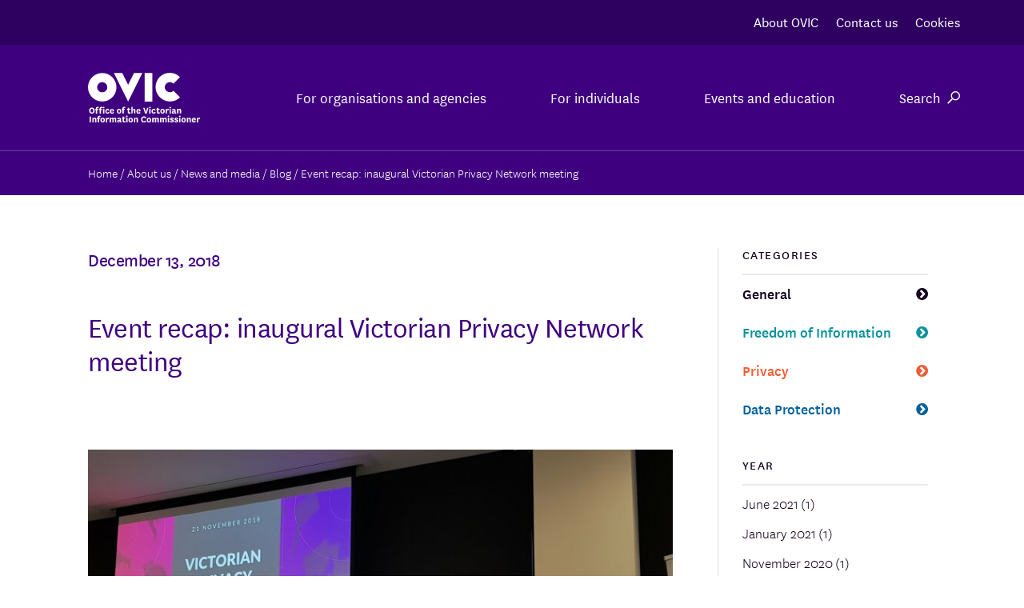

--- FILE ---
content_type: text/html; charset=UTF-8
request_url: https://ovic.vic.gov.au/blog/event-recap-inaugural-victorian-privacy-network-meeting/?stream=foi
body_size: 71259
content:
<!DOCTYPE html>
<html lang="en-AU" class="no-js no-svg">
    <head>
        <meta charset="UTF-8">
        <meta name="viewport" content="width=device-width, initial-scale=1">
        <link rel="profile" href="http://gmpg.org/xfn/11">
        <title>Event recap: inaugural Victorian Privacy Network meeting &#8211; Office of the Victorian Information Commissioner</title>
<meta name='robots' content='max-image-preview:large' />
	<style>img:is([sizes="auto" i], [sizes^="auto," i]) { contain-intrinsic-size: 3000px 1500px }</style>
	<meta name="generator" content="Event Espresso Version 5.0.41.p" />
<script type="text/javascript">
/* <![CDATA[ */
window._wpemojiSettings = {"baseUrl":"https:\/\/s.w.org\/images\/core\/emoji\/16.0.1\/72x72\/","ext":".png","svgUrl":"https:\/\/s.w.org\/images\/core\/emoji\/16.0.1\/svg\/","svgExt":".svg","source":{"concatemoji":"https:\/\/ovic.vic.gov.au\/wp-includes\/js\/wp-emoji-release.min.js?ver=6.8.3"}};
/*! This file is auto-generated */
!function(s,n){var o,i,e;function c(e){try{var t={supportTests:e,timestamp:(new Date).valueOf()};sessionStorage.setItem(o,JSON.stringify(t))}catch(e){}}function p(e,t,n){e.clearRect(0,0,e.canvas.width,e.canvas.height),e.fillText(t,0,0);var t=new Uint32Array(e.getImageData(0,0,e.canvas.width,e.canvas.height).data),a=(e.clearRect(0,0,e.canvas.width,e.canvas.height),e.fillText(n,0,0),new Uint32Array(e.getImageData(0,0,e.canvas.width,e.canvas.height).data));return t.every(function(e,t){return e===a[t]})}function u(e,t){e.clearRect(0,0,e.canvas.width,e.canvas.height),e.fillText(t,0,0);for(var n=e.getImageData(16,16,1,1),a=0;a<n.data.length;a++)if(0!==n.data[a])return!1;return!0}function f(e,t,n,a){switch(t){case"flag":return n(e,"\ud83c\udff3\ufe0f\u200d\u26a7\ufe0f","\ud83c\udff3\ufe0f\u200b\u26a7\ufe0f")?!1:!n(e,"\ud83c\udde8\ud83c\uddf6","\ud83c\udde8\u200b\ud83c\uddf6")&&!n(e,"\ud83c\udff4\udb40\udc67\udb40\udc62\udb40\udc65\udb40\udc6e\udb40\udc67\udb40\udc7f","\ud83c\udff4\u200b\udb40\udc67\u200b\udb40\udc62\u200b\udb40\udc65\u200b\udb40\udc6e\u200b\udb40\udc67\u200b\udb40\udc7f");case"emoji":return!a(e,"\ud83e\udedf")}return!1}function g(e,t,n,a){var r="undefined"!=typeof WorkerGlobalScope&&self instanceof WorkerGlobalScope?new OffscreenCanvas(300,150):s.createElement("canvas"),o=r.getContext("2d",{willReadFrequently:!0}),i=(o.textBaseline="top",o.font="600 32px Arial",{});return e.forEach(function(e){i[e]=t(o,e,n,a)}),i}function t(e){var t=s.createElement("script");t.src=e,t.defer=!0,s.head.appendChild(t)}"undefined"!=typeof Promise&&(o="wpEmojiSettingsSupports",i=["flag","emoji"],n.supports={everything:!0,everythingExceptFlag:!0},e=new Promise(function(e){s.addEventListener("DOMContentLoaded",e,{once:!0})}),new Promise(function(t){var n=function(){try{var e=JSON.parse(sessionStorage.getItem(o));if("object"==typeof e&&"number"==typeof e.timestamp&&(new Date).valueOf()<e.timestamp+604800&&"object"==typeof e.supportTests)return e.supportTests}catch(e){}return null}();if(!n){if("undefined"!=typeof Worker&&"undefined"!=typeof OffscreenCanvas&&"undefined"!=typeof URL&&URL.createObjectURL&&"undefined"!=typeof Blob)try{var e="postMessage("+g.toString()+"("+[JSON.stringify(i),f.toString(),p.toString(),u.toString()].join(",")+"));",a=new Blob([e],{type:"text/javascript"}),r=new Worker(URL.createObjectURL(a),{name:"wpTestEmojiSupports"});return void(r.onmessage=function(e){c(n=e.data),r.terminate(),t(n)})}catch(e){}c(n=g(i,f,p,u))}t(n)}).then(function(e){for(var t in e)n.supports[t]=e[t],n.supports.everything=n.supports.everything&&n.supports[t],"flag"!==t&&(n.supports.everythingExceptFlag=n.supports.everythingExceptFlag&&n.supports[t]);n.supports.everythingExceptFlag=n.supports.everythingExceptFlag&&!n.supports.flag,n.DOMReady=!1,n.readyCallback=function(){n.DOMReady=!0}}).then(function(){return e}).then(function(){var e;n.supports.everything||(n.readyCallback(),(e=n.source||{}).concatemoji?t(e.concatemoji):e.wpemoji&&e.twemoji&&(t(e.twemoji),t(e.wpemoji)))}))}((window,document),window._wpemojiSettings);
/* ]]> */
</script>
<style id='wp-emoji-styles-inline-css' type='text/css'>

	img.wp-smiley, img.emoji {
		display: inline !important;
		border: none !important;
		box-shadow: none !important;
		height: 1em !important;
		width: 1em !important;
		margin: 0 0.07em !important;
		vertical-align: -0.1em !important;
		background: none !important;
		padding: 0 !important;
	}
</style>
<link rel='stylesheet' id='wp-block-library-css' href='https://ovic.vic.gov.au/wp-includes/css/dist/block-library/style.min.css?ver=6.8.3' type='text/css' media='all' />
<style id='classic-theme-styles-inline-css' type='text/css'>
/*! This file is auto-generated */
.wp-block-button__link{color:#fff;background-color:#32373c;border-radius:9999px;box-shadow:none;text-decoration:none;padding:calc(.667em + 2px) calc(1.333em + 2px);font-size:1.125em}.wp-block-file__button{background:#32373c;color:#fff;text-decoration:none}
</style>
<style id='global-styles-inline-css' type='text/css'>
:root{--wp--preset--aspect-ratio--square: 1;--wp--preset--aspect-ratio--4-3: 4/3;--wp--preset--aspect-ratio--3-4: 3/4;--wp--preset--aspect-ratio--3-2: 3/2;--wp--preset--aspect-ratio--2-3: 2/3;--wp--preset--aspect-ratio--16-9: 16/9;--wp--preset--aspect-ratio--9-16: 9/16;--wp--preset--color--black: #000000;--wp--preset--color--cyan-bluish-gray: #abb8c3;--wp--preset--color--white: #ffffff;--wp--preset--color--pale-pink: #f78da7;--wp--preset--color--vivid-red: #cf2e2e;--wp--preset--color--luminous-vivid-orange: #ff6900;--wp--preset--color--luminous-vivid-amber: #fcb900;--wp--preset--color--light-green-cyan: #7bdcb5;--wp--preset--color--vivid-green-cyan: #00d084;--wp--preset--color--pale-cyan-blue: #8ed1fc;--wp--preset--color--vivid-cyan-blue: #0693e3;--wp--preset--color--vivid-purple: #9b51e0;--wp--preset--gradient--vivid-cyan-blue-to-vivid-purple: linear-gradient(135deg,rgba(6,147,227,1) 0%,rgb(155,81,224) 100%);--wp--preset--gradient--light-green-cyan-to-vivid-green-cyan: linear-gradient(135deg,rgb(122,220,180) 0%,rgb(0,208,130) 100%);--wp--preset--gradient--luminous-vivid-amber-to-luminous-vivid-orange: linear-gradient(135deg,rgba(252,185,0,1) 0%,rgba(255,105,0,1) 100%);--wp--preset--gradient--luminous-vivid-orange-to-vivid-red: linear-gradient(135deg,rgba(255,105,0,1) 0%,rgb(207,46,46) 100%);--wp--preset--gradient--very-light-gray-to-cyan-bluish-gray: linear-gradient(135deg,rgb(238,238,238) 0%,rgb(169,184,195) 100%);--wp--preset--gradient--cool-to-warm-spectrum: linear-gradient(135deg,rgb(74,234,220) 0%,rgb(151,120,209) 20%,rgb(207,42,186) 40%,rgb(238,44,130) 60%,rgb(251,105,98) 80%,rgb(254,248,76) 100%);--wp--preset--gradient--blush-light-purple: linear-gradient(135deg,rgb(255,206,236) 0%,rgb(152,150,240) 100%);--wp--preset--gradient--blush-bordeaux: linear-gradient(135deg,rgb(254,205,165) 0%,rgb(254,45,45) 50%,rgb(107,0,62) 100%);--wp--preset--gradient--luminous-dusk: linear-gradient(135deg,rgb(255,203,112) 0%,rgb(199,81,192) 50%,rgb(65,88,208) 100%);--wp--preset--gradient--pale-ocean: linear-gradient(135deg,rgb(255,245,203) 0%,rgb(182,227,212) 50%,rgb(51,167,181) 100%);--wp--preset--gradient--electric-grass: linear-gradient(135deg,rgb(202,248,128) 0%,rgb(113,206,126) 100%);--wp--preset--gradient--midnight: linear-gradient(135deg,rgb(2,3,129) 0%,rgb(40,116,252) 100%);--wp--preset--font-size--small: 13px;--wp--preset--font-size--medium: 20px;--wp--preset--font-size--large: 36px;--wp--preset--font-size--x-large: 42px;--wp--preset--spacing--20: 0.44rem;--wp--preset--spacing--30: 0.67rem;--wp--preset--spacing--40: 1rem;--wp--preset--spacing--50: 1.5rem;--wp--preset--spacing--60: 2.25rem;--wp--preset--spacing--70: 3.38rem;--wp--preset--spacing--80: 5.06rem;--wp--preset--shadow--natural: 6px 6px 9px rgba(0, 0, 0, 0.2);--wp--preset--shadow--deep: 12px 12px 50px rgba(0, 0, 0, 0.4);--wp--preset--shadow--sharp: 6px 6px 0px rgba(0, 0, 0, 0.2);--wp--preset--shadow--outlined: 6px 6px 0px -3px rgba(255, 255, 255, 1), 6px 6px rgba(0, 0, 0, 1);--wp--preset--shadow--crisp: 6px 6px 0px rgba(0, 0, 0, 1);}:where(.is-layout-flex){gap: 0.5em;}:where(.is-layout-grid){gap: 0.5em;}body .is-layout-flex{display: flex;}.is-layout-flex{flex-wrap: wrap;align-items: center;}.is-layout-flex > :is(*, div){margin: 0;}body .is-layout-grid{display: grid;}.is-layout-grid > :is(*, div){margin: 0;}:where(.wp-block-columns.is-layout-flex){gap: 2em;}:where(.wp-block-columns.is-layout-grid){gap: 2em;}:where(.wp-block-post-template.is-layout-flex){gap: 1.25em;}:where(.wp-block-post-template.is-layout-grid){gap: 1.25em;}.has-black-color{color: var(--wp--preset--color--black) !important;}.has-cyan-bluish-gray-color{color: var(--wp--preset--color--cyan-bluish-gray) !important;}.has-white-color{color: var(--wp--preset--color--white) !important;}.has-pale-pink-color{color: var(--wp--preset--color--pale-pink) !important;}.has-vivid-red-color{color: var(--wp--preset--color--vivid-red) !important;}.has-luminous-vivid-orange-color{color: var(--wp--preset--color--luminous-vivid-orange) !important;}.has-luminous-vivid-amber-color{color: var(--wp--preset--color--luminous-vivid-amber) !important;}.has-light-green-cyan-color{color: var(--wp--preset--color--light-green-cyan) !important;}.has-vivid-green-cyan-color{color: var(--wp--preset--color--vivid-green-cyan) !important;}.has-pale-cyan-blue-color{color: var(--wp--preset--color--pale-cyan-blue) !important;}.has-vivid-cyan-blue-color{color: var(--wp--preset--color--vivid-cyan-blue) !important;}.has-vivid-purple-color{color: var(--wp--preset--color--vivid-purple) !important;}.has-black-background-color{background-color: var(--wp--preset--color--black) !important;}.has-cyan-bluish-gray-background-color{background-color: var(--wp--preset--color--cyan-bluish-gray) !important;}.has-white-background-color{background-color: var(--wp--preset--color--white) !important;}.has-pale-pink-background-color{background-color: var(--wp--preset--color--pale-pink) !important;}.has-vivid-red-background-color{background-color: var(--wp--preset--color--vivid-red) !important;}.has-luminous-vivid-orange-background-color{background-color: var(--wp--preset--color--luminous-vivid-orange) !important;}.has-luminous-vivid-amber-background-color{background-color: var(--wp--preset--color--luminous-vivid-amber) !important;}.has-light-green-cyan-background-color{background-color: var(--wp--preset--color--light-green-cyan) !important;}.has-vivid-green-cyan-background-color{background-color: var(--wp--preset--color--vivid-green-cyan) !important;}.has-pale-cyan-blue-background-color{background-color: var(--wp--preset--color--pale-cyan-blue) !important;}.has-vivid-cyan-blue-background-color{background-color: var(--wp--preset--color--vivid-cyan-blue) !important;}.has-vivid-purple-background-color{background-color: var(--wp--preset--color--vivid-purple) !important;}.has-black-border-color{border-color: var(--wp--preset--color--black) !important;}.has-cyan-bluish-gray-border-color{border-color: var(--wp--preset--color--cyan-bluish-gray) !important;}.has-white-border-color{border-color: var(--wp--preset--color--white) !important;}.has-pale-pink-border-color{border-color: var(--wp--preset--color--pale-pink) !important;}.has-vivid-red-border-color{border-color: var(--wp--preset--color--vivid-red) !important;}.has-luminous-vivid-orange-border-color{border-color: var(--wp--preset--color--luminous-vivid-orange) !important;}.has-luminous-vivid-amber-border-color{border-color: var(--wp--preset--color--luminous-vivid-amber) !important;}.has-light-green-cyan-border-color{border-color: var(--wp--preset--color--light-green-cyan) !important;}.has-vivid-green-cyan-border-color{border-color: var(--wp--preset--color--vivid-green-cyan) !important;}.has-pale-cyan-blue-border-color{border-color: var(--wp--preset--color--pale-cyan-blue) !important;}.has-vivid-cyan-blue-border-color{border-color: var(--wp--preset--color--vivid-cyan-blue) !important;}.has-vivid-purple-border-color{border-color: var(--wp--preset--color--vivid-purple) !important;}.has-vivid-cyan-blue-to-vivid-purple-gradient-background{background: var(--wp--preset--gradient--vivid-cyan-blue-to-vivid-purple) !important;}.has-light-green-cyan-to-vivid-green-cyan-gradient-background{background: var(--wp--preset--gradient--light-green-cyan-to-vivid-green-cyan) !important;}.has-luminous-vivid-amber-to-luminous-vivid-orange-gradient-background{background: var(--wp--preset--gradient--luminous-vivid-amber-to-luminous-vivid-orange) !important;}.has-luminous-vivid-orange-to-vivid-red-gradient-background{background: var(--wp--preset--gradient--luminous-vivid-orange-to-vivid-red) !important;}.has-very-light-gray-to-cyan-bluish-gray-gradient-background{background: var(--wp--preset--gradient--very-light-gray-to-cyan-bluish-gray) !important;}.has-cool-to-warm-spectrum-gradient-background{background: var(--wp--preset--gradient--cool-to-warm-spectrum) !important;}.has-blush-light-purple-gradient-background{background: var(--wp--preset--gradient--blush-light-purple) !important;}.has-blush-bordeaux-gradient-background{background: var(--wp--preset--gradient--blush-bordeaux) !important;}.has-luminous-dusk-gradient-background{background: var(--wp--preset--gradient--luminous-dusk) !important;}.has-pale-ocean-gradient-background{background: var(--wp--preset--gradient--pale-ocean) !important;}.has-electric-grass-gradient-background{background: var(--wp--preset--gradient--electric-grass) !important;}.has-midnight-gradient-background{background: var(--wp--preset--gradient--midnight) !important;}.has-small-font-size{font-size: var(--wp--preset--font-size--small) !important;}.has-medium-font-size{font-size: var(--wp--preset--font-size--medium) !important;}.has-large-font-size{font-size: var(--wp--preset--font-size--large) !important;}.has-x-large-font-size{font-size: var(--wp--preset--font-size--x-large) !important;}
:where(.wp-block-post-template.is-layout-flex){gap: 1.25em;}:where(.wp-block-post-template.is-layout-grid){gap: 1.25em;}
:where(.wp-block-columns.is-layout-flex){gap: 2em;}:where(.wp-block-columns.is-layout-grid){gap: 2em;}
:root :where(.wp-block-pullquote){font-size: 1.5em;line-height: 1.6;}
</style>
<link rel='stylesheet' id='expanding-archives-css' href='https://ovic.vic.gov.au/wp-content/plugins/expanding-archives/assets/build/css/expanding-archives.css?ver=2.1.0' type='text/css' media='all' />
<link rel='stylesheet' id='bootstrap-css-css' href='https://ovic.vic.gov.au/wp-content/themes/ovic/assets/css/bootstrap.css?ver=6.8.3' type='text/css' media='all' />
<link rel='stylesheet' id='main-css-css' href='https://ovic.vic.gov.au/wp-content/themes/ovic/assets/css/main.css?ver=6.8.3' type='text/css' media='all' />
<link rel='stylesheet' id='book-css-css' href='https://ovic.vic.gov.au/wp-content/themes/ovic/assets/css/book.css?ver=6.8.3' type='text/css' media='all' />
<link rel='stylesheet' id='wait_list-css' href='https://ovic.vic.gov.au/wp-content/plugins/eea-wait-lists/assets/wait_list.css?ver=1.0.6' type='text/css' media='all' />
<link rel='stylesheet' id='tablepress-default-css' href='https://ovic.vic.gov.au/wp-content/plugins/tablepress/css/build/default.css?ver=3.2.5' type='text/css' media='all' />
<link rel='stylesheet' id='relevanssi-live-search-css' href='https://ovic.vic.gov.au/wp-content/plugins/relevanssi-live-ajax-search/assets/styles/style.css?ver=2.5' type='text/css' media='all' />
<link rel='stylesheet' id='wp-add-custom-css-css' href='https://ovic.vic.gov.au?display_custom_css=css&#038;ver=6.8.3' type='text/css' media='all' />
<script type="text/javascript" src="https://ovic.vic.gov.au/wp-content/plugins/jquery-updater/js/jquery-3.7.1.min.js?ver=3.7.1" id="jquery-core-js"></script>
<script type="text/javascript" src="https://ovic.vic.gov.au/wp-content/plugins/jquery-updater/js/jquery-migrate-3.5.2.min.js?ver=3.5.2" id="jquery-migrate-js"></script>
<script type="text/javascript" src="https://ovic.vic.gov.au/wp-content/plugins/uberchart/shared/assets/js/Chart.bundle.min.js?ver=1.22" id="dauc-chart-js-js"></script>
<script type="text/javascript" src="https://ovic.vic.gov.au/wp-content/themes/ovic/assets/js/matomo-toggle.js?ver=6.8.3" id="matomo-toggle-js"></script>
<link rel="https://api.w.org/" href="https://ovic.vic.gov.au/wp-json/" /><link rel="alternate" title="JSON" type="application/json" href="https://ovic.vic.gov.au/wp-json/wp/v2/posts/9870" /><link rel="EditURI" type="application/rsd+xml" title="RSD" href="https://ovic.vic.gov.au/xmlrpc.php?rsd" />
<meta name="generator" content="WordPress 6.8.3" />
<link rel="canonical" href="https://ovic.vic.gov.au/blog/event-recap-inaugural-victorian-privacy-network-meeting/" />
<link rel='shortlink' href='https://ovic.vic.gov.au/?p=9870' />
<link rel="alternate" title="oEmbed (JSON)" type="application/json+oembed" href="https://ovic.vic.gov.au/wp-json/oembed/1.0/embed?url=https%3A%2F%2Fovic.vic.gov.au%2Fblog%2Fevent-recap-inaugural-victorian-privacy-network-meeting%2F" />
<link rel="alternate" title="oEmbed (XML)" type="text/xml+oembed" href="https://ovic.vic.gov.au/wp-json/oembed/1.0/embed?url=https%3A%2F%2Fovic.vic.gov.au%2Fblog%2Fevent-recap-inaugural-victorian-privacy-network-meeting%2F&#038;format=xml" />
<script>document.documentElement.className += " js";</script>
<link rel="icon" href="https://ovic.vic.gov.au/wp-content/uploads/2018/07/cropped-favicon-16x16-32x32.png" sizes="32x32" />
<link rel="icon" href="https://ovic.vic.gov.au/wp-content/uploads/2018/07/cropped-favicon-16x16-192x192.png" sizes="192x192" />
<link rel="apple-touch-icon" href="https://ovic.vic.gov.au/wp-content/uploads/2018/07/cropped-favicon-16x16-180x180.png" />
<meta name="msapplication-TileImage" content="https://ovic.vic.gov.au/wp-content/uploads/2018/07/cropped-favicon-16x16-270x270.png" />
    </head>
    <body class="wp-singular post-template-default single single-post postid-9870 single-format-standard wp-custom-logo wp-theme-ovic">
        <a class="accessibility" href="#main">Skip to Content</a>
        <div id="wrapper">
            <header id="header">
                                
<nav class="nav-top">
  <div class="container-wide">
    <ul class="nav-top__links">
              <li class="nav-top__link">
          <a href="/about-us/">
            About OVIC          </a>
        </li>
              <li class="nav-top__link">
          <a href="/about-us/contact-us/">
            Contact us          </a>
        </li>
              <li class="nav-top__link">
          <a href="#analytics-toggle">
            Cookies          </a>
        </li>
          </ul>
  </div>
</nav>

<nav class="nav-main">
  <div class="container-wide">
    <div class="nav-main__container">
      <div class="nav-main__logo">
        <div class="container-fluid">
          <a href="https://ovic.vic.gov.au">
            <img 
              src="https://ovic.vic.gov.au/wp-content/uploads/2018/05/logo.svg" alt="Office of the Victorian Information Commissioner"
            />
          </a>
        </div>
      </div>
      <div class="nav-main__mobile-toggle">
        <button 
          type="button"
          data-search-toggle>
          <i class="icon-search"></i>
        </button>
        <div class="nav-main__search">
          <form 
	class="search-form"
	action="/" 
	method="get">
	<fieldset class="container-fluid">
		<legend class="sr-only">site search</legend>
		<div class="row">
			<div class="col-sm-8">
				<div class="form-group">
					<div class="input-group">
						<div class="input-group-addon"><i class="icon-search"></i></div>
						<input 
							name="s" data-rlvlive="true" data-rlvparentel="#rlvlive_1" data-rlvconfig="default" 
							type="search" 
							aria-label="search field" 
							class="form-control" 
							placeholder="Search here..." 
							value=""
						/>
					</div>
				</div>
			</div>
			<div class="col-sm-4">
				<button type="submit" class="btn btn-block btn-primary">Search</button>
			</div>
		</div>
	</fieldset>
<span class="relevanssi-live-search-instructions">When autocomplete results are available use up and down arrows to review and enter to go to the desired page. Touch device users, explore by touch or with swipe gestures.</span><div id="rlvlive_1"></div></form>        </div>
        <button 
          type="button"
          data-menu-toggle>
          <span></span><span></span><span></span>
        </button>
      </div>
      <ul class="nav-main__items">
                  <li class="nav-main__item">
                          <button
                type="button"
                aria-haspopup="true"
                aria-expanded="false"
                data-nav-main="menuitem">
                For organisations and agencies              </button>
              <section 
                class="nav-main__section"
                aria-hidden="true">
                <div class="container-wide">
                  <button 
                    type="button"
                    class="nav-main__title"
                    data-nav-main="title">
                    For organisations and agencies                  </button>
                  <ul class="nav-main__columns">
                                          <li class="nav-main__column">
                                                  <button 
                            type="button"
                            class="nav-main__columntitle"
                            data-nav-main="columntitle">
                            Freedom of information                          </button>
                                                <div class="nav-main__content">
                          <button 
                            type="button"
                            class="nav-main__back"
                            data-nav-main="back">
                            Freedom of information                          </button>
                                                      <div class="nav-main__introduction -style-plain">
                              <p>For guidance and resources on how to interpret and administer the <em>Freedom of Information Act 1982 </em>(Vic) including how to process FOI requests, calculate access charges and more visit <a href="https://ovic.vic.gov.au/freedom-of-information/resources-for-agencies/">FOI resources for agencies.</a></p>
                            </div>
                                                                                <p class="nav-main__subtitle">
                              Popular FOI links                            </p>
                                                                                <ul class="nav-main__links">
                                                              <li class="nav-main__link">
                                  <a href="/freedom-of-information/resources-for-agencies/practice-notes/">
                                    Practice notes                                  </a>
                                </li>
                                                              <li class="nav-main__link">
                                  <a href="https://ovic.vic.gov.au/freedom-of-information/foi-guidelines/">
                                    FOI Guidelines                                  </a>
                                </li>
                                                              <li class="nav-main__link">
                                  <a href="https://ovic.vic.gov.au/decision/">
                                    Review decisions by year                                  </a>
                                </li>
                                                              <li class="nav-main__link">
                                  <a href="/freedom-of-information/resources-for-agencies/decisions-and-case-notes/">
                                    Search review decision database                                  </a>
                                </li>
                                                              <li class="nav-main__link">
                                  <a href="/freedom-of-information/resources-for-agencies/professional-standards/">
                                    Professional Standards                                  </a>
                                </li>
                                                          </ul>
                                                  </div>
                      </li>
                                          <li class="nav-main__column">
                                                  <button 
                            type="button"
                            class="nav-main__columntitle"
                            data-nav-main="columntitle">
                            Privacy                          </button>
                                                <div class="nav-main__content">
                          <button 
                            type="button"
                            class="nav-main__back"
                            data-nav-main="back">
                            Privacy                          </button>
                                                      <div class="nav-main__introduction -style-plain">
                              <p>For guidance and resources on privacy obligations including the Information Privacy Principles, how to undertake privacy impact assessments and more visit <a href="https://ovic.vic.gov.au/privacy/resources-for-organisations/">Privacy resources for organisations</a>.</p>
                            </div>
                                                                                <p class="nav-main__subtitle">
                              Popular privacy links                            </p>
                                                                                <ul class="nav-main__links">
                                                              <li class="nav-main__link">
                                  <a href="/privacy/resources-for-organisations/privacy-officer-toolkit/">
                                    Privacy Officer Toolkit                                  </a>
                                </li>
                                                              <li class="nav-main__link">
                                  <a href="/privacy/resources-for-organisations/guidelines-to-the-information-privacy-principles/">
                                    Information privacy principles                                  </a>
                                </li>
                                                              <li class="nav-main__link">
                                  <a href="/privacy/resources-for-organisations/information-sharing-and-privacy/">
                                    Information sharing and privacy                                  </a>
                                </li>
                                                              <li class="nav-main__link">
                                  <a href="/privacy/resources-for-organisations/managing-the-privacy-impacts-of-a-data-breach/">
                                    Managing the privacy impacts of a data breach                                  </a>
                                </li>
                                                              <li class="nav-main__link">
                                  <a href="/privacy/resources-for-organisations/information-security-and-privacy-incident-notification-form/">
                                    Report a privacy breach                                  </a>
                                </li>
                                                          </ul>
                                                  </div>
                      </li>
                                          <li class="nav-main__column">
                                                  <button 
                            type="button"
                            class="nav-main__columntitle"
                            data-nav-main="columntitle">
                            Information security                          </button>
                                                <div class="nav-main__content">
                          <button 
                            type="button"
                            class="nav-main__back"
                            data-nav-main="back">
                            Information security                          </button>
                                                      <div class="nav-main__introduction -style-plain">
                              <p>For guidance and resources on how to protect public sector information including how to implement the Victorian Protective Data Security Framework and Standards and more visit <a href="https://ovic.vic.gov.au/information-security/information-security-resources/">Information security resources.</a></p>
                            </div>
                                                                                <p class="nav-main__subtitle">
                              Popular information security links                            </p>
                                                                                <ul class="nav-main__links">
                                                              <li class="nav-main__link">
                                  <a href="/information-security/framework-vpdsf/">
                                    Victorian Protective Data Security Framework                                   </a>
                                </li>
                                                              <li class="nav-main__link">
                                  <a href="/data-protection/standards/">
                                    Victorian Protective Data Security Standards                                  </a>
                                </li>
                                                              <li class="nav-main__link">
                                  <a href="/information-security/agency-reporting-obligations/ ">
                                    Agency reporting obligations                                  </a>
                                </li>
                                                              <li class="nav-main__link">
                                  <a href="/privacy/resources-for-organisations/information-security-and-privacy-incident-notification-form/">
                                    Notify OVIC of an information security incident                                  </a>
                                </li>
                                                              <li class="nav-main__link">
                                  <a href="/information-security/victorian-information-security-network/">
                                    Victorian Information Security Network                                  </a>
                                </li>
                                                          </ul>
                                                  </div>
                      </li>
                                          <li class="nav-main__column">
                                                  <button 
                            type="button"
                            class="nav-main__columntitle"
                            data-nav-main="columntitle">
                            Other links                          </button>
                                                <div class="nav-main__content">
                          <button 
                            type="button"
                            class="nav-main__back"
                            data-nav-main="back">
                            Other links                          </button>
                                                                                                          <ul class="nav-main__links">
                                                              <li class="nav-main__link">
                                  <a href="/freedom-of-information/iaid/">
                                    International Access to Information Day                                  </a>
                                </li>
                                                              <li class="nav-main__link">
                                  <a href="/regulatory-action/">
                                    Regulatory actions and investigations                                  </a>
                                </li>
                                                              <li class="nav-main__link">
                                  <a href="/about-us/">
                                    Learn about what we do                                  </a>
                                </li>
                                                              <li class="nav-main__link">
                                  <a href="/about-us/news-and-media/">
                                    News and media                                   </a>
                                </li>
                                                              <li class="nav-main__link">
                                  <a href="/about-us/documents-and-publications-we-produce/annual-reports/">
                                    Annual reports                                  </a>
                                </li>
                                                              <li class="nav-main__link">
                                  <a href="https://ovic.vic.gov.au/about-us/documents-and-publications-we-produce/submissions/">
                                    Submissions                                  </a>
                                </li>
                                                          </ul>
                                                  </div>
                      </li>
                                      </ul>
                </div>
              </section>
                      </li>
                  <li class="nav-main__item">
                          <button
                type="button"
                aria-haspopup="true"
                aria-expanded="false"
                data-nav-main="menuitem">
                For individuals               </button>
              <section 
                class="nav-main__section"
                aria-hidden="true">
                <div class="container-wide">
                  <button 
                    type="button"
                    class="nav-main__title"
                    data-nav-main="title">
                    For individuals                   </button>
                  <ul class="nav-main__columns">
                                          <li class="nav-main__column">
                                                  <button 
                            type="button"
                            class="nav-main__columntitle"
                            data-nav-main="columntitle">
                            Freedom of information                          </button>
                                                <div class="nav-main__content">
                          <button 
                            type="button"
                            class="nav-main__back"
                            data-nav-main="back">
                            Freedom of information                          </button>
                                                      <div class="nav-main__introduction -style-callout">
                              <p>In Victoria you have the right to access documents held by government, to ask for your personal information to be amended, to make a complaint about the handling of your FOI request and to request an independent review of an FOI decision. <a href="https://ovic.vic.gov.au/freedom-of-information/for-the-public/">Visit FOI resources for individuals</a> for more guidance on your FOI rights.</p>
                            </div>
                                                                                                          <ul class="nav-main__links">
                                                              <li class="nav-main__link">
                                  <a href="/freedom-of-information/make-a-freedom-of-information-request/">
                                    How to make an FOI request                                  </a>
                                </li>
                                                              <li class="nav-main__link">
                                  <a href="https://ovic.vic.gov.au/freedom-of-information/make-your-request-online/">
                                    Make an FOI request online                                  </a>
                                </li>
                                                              <li class="nav-main__link">
                                  <a href="https://ovic.vic.gov.au/freedom-of-information/for-the-public/foi-reviews/">
                                    Learn how to apply for an FOI review                                  </a>
                                </li>
                                                              <li class="nav-main__link">
                                  <a href="/freedom-of-information/for-the-public/foi-complaints-2/">
                                    Learn how to make an FOI complaint                                  </a>
                                </li>
                                                              <li class="nav-main__link">
                                  <a href="/freedom-of-information/find-an-agency/">
                                    Find the contact details of an agency                                  </a>
                                </li>
                                                          </ul>
                                                  </div>
                      </li>
                                          <li class="nav-main__column">
                                                  <button 
                            type="button"
                            class="nav-main__columntitle"
                            data-nav-main="columntitle">
                            Privacy                          </button>
                                                <div class="nav-main__content">
                          <button 
                            type="button"
                            class="nav-main__back"
                            data-nav-main="back">
                            Privacy                          </button>
                                                      <div class="nav-main__introduction -style-callout">
                              <p>In Victoria you have privacy rights when interacting with government organisations which limit what personal information can be collected, how it is used and disclosed. If you suspect your privacy rights have been breached by a Victorian government organisation you can make a complaint to OVIC. For more guidance on privacy rights visit <a href="https://ovic.vic.gov.au/privacy/for-the-public/">privacy resources for individuals</a>.</p>
                            </div>
                                                                                                          <ul class="nav-main__links">
                                                              <li class="nav-main__link">
                                  <a href="https://ovic.vic.gov.au/privacy/for-the-public/">
                                    Privacy resources for individuals                                   </a>
                                </li>
                                                              <li class="nav-main__link">
                                  <a href="/privacy/your-privacy-rights/">
                                    Your privacy rights                                  </a>
                                </li>
                                                              <li class="nav-main__link">
                                  <a href="/privacy/for-the-public/privacy-complaints/">
                                    Make a privacy complaint                                   </a>
                                </li>
                                                              <li class="nav-main__link">
                                  <a href="/privacy/data-breaches-and-you/">
                                    Guidance on data breaches                                  </a>
                                </li>
                                                              <li class="nav-main__link">
                                  <a href="">
                                                                      </a>
                                </li>
                                                              <li class="nav-main__link">
                                  <a href="">
                                                                      </a>
                                </li>
                                                          </ul>
                                                  </div>
                      </li>
                                          <li class="nav-main__column">
                                                  <button 
                            type="button"
                            class="nav-main__columntitle"
                            data-nav-main="columntitle">
                            About OVIC                          </button>
                                                <div class="nav-main__content">
                          <button 
                            type="button"
                            class="nav-main__back"
                            data-nav-main="back">
                            About OVIC                          </button>
                                                      <div class="nav-main__introduction -style-plain">
                              <p><a href="https://ovic.vic.gov.au/about-us/">Learn more about OVIC</a> including our functions, Commissioners and structure.</p>
                            </div>
                                                                                                          <ul class="nav-main__links">
                                                              <li class="nav-main__link">
                                  <a href="/about-us/news-and-media/">
                                    News and media                                   </a>
                                </li>
                                                              <li class="nav-main__link">
                                  <a href="/about-us/documents-and-publications-we-produce/annual-reports/">
                                    Annual reports                                  </a>
                                </li>
                                                              <li class="nav-main__link">
                                  <a href="/about-us/strategic-plan-2021-2024/">
                                    Our strategic plan                                  </a>
                                </li>
                                                              <li class="nav-main__link">
                                  <a href="/about-us/gender-equality-action-plan-2022-2025/">
                                    Gender equality action plan                                  </a>
                                </li>
                                                          </ul>
                                                  </div>
                      </li>
                                          <li class="nav-main__column">
                                                <div class="nav-main__content">
                          <button 
                            type="button"
                            class="nav-main__back"
                            data-nav-main="back">
                                                      </button>
                                                                                                      </div>
                      </li>
                                      </ul>
                </div>
              </section>
                      </li>
                  <li class="nav-main__item">
                          <a href="/events-and-education/">
                Events and education              </a>
                      </li>
                <li class="nav-main__item">
          <button 
            type="button"
            aria-haspopup="true"
            aria-expanded="false"
            data-nav-main="menuitem">
            Search 
            <i class="icon-search"></i>
          </button>
          <div 
            class="nav-main__search"
            aria-hidden="true">
            <form 
	class="search-form"
	action="/" 
	method="get">
	<fieldset class="container-fluid">
		<legend class="sr-only">site search</legend>
		<div class="row">
			<div class="col-sm-8">
				<div class="form-group">
					<div class="input-group">
						<div class="input-group-addon"><i class="icon-search"></i></div>
						<input 
							name="s" data-rlvlive="true" data-rlvparentel="#rlvlive_2" data-rlvconfig="default" 
							type="search" 
							aria-label="search field" 
							class="form-control" 
							placeholder="Search here..." 
							value=""
						/>
					</div>
				</div>
			</div>
			<div class="col-sm-4">
				<button type="submit" class="btn btn-block btn-primary">Search</button>
			</div>
		</div>
	</fieldset>
<span class="relevanssi-live-search-instructions">When autocomplete results are available use up and down arrows to review and enter to go to the desired page. Touch device users, explore by touch or with swipe gestures.</span><div id="rlvlive_2"></div></form>          </div>
        </li>
      </ul>
    </div>
  </div>
</nav>
<div class="nav-breadcrumb">
  <div class="container-fluid">
    <a href="/">Home</a> / <a href="/about-us">About us</a> / <a href="/about-us/news-and-media">News and media</a> / <a href="/category/blog">Blog</a> / <span>Event recap: inaugural Victorian Privacy Network meeting</span>  </div>
</div>
            </header>
            <main id="main">
                <div class="container-fluid">
  <div id="msie-notice">
    From Monday 12 September 2020, OVIC's website will no longer be supported in Internet Explorer (IE).<br/>
    We recommend installing 
    <a href="https://www.microsoft.com/edge" target="_blank" rel="noopener">Microsoft Edge</a>, 
    <a href="https://www.google.com/chrome/" target="_blank" rel="noopener">Google Chrome</a>, 
    <a href="https://apple.com/safari" target="_blank" rel="noopener">Safari</a>, 
    <a href="https://www.mozilla.org/firefox/" target="_blank" rel="noopener">Firefox</a>, or 
    <a href="https://www.opera.com/download" target="_blank" rel="noopener">Opera</a> to visit the site.
  </div>
</div>
                <div class="main-section">
    <div class="container-fluid">
        <div class="row">
        <div class="col-sm-8 col-md-9">
    <article id="content">
        <div class="post">
            <time datetime="01-01">December 13, 2018</time>
			<h2>Event recap: inaugural Victorian Privacy Network meeting</h2>						<div id="attachment_9919" style="width: 741px" class="wp-caption alignnone"><img fetchpriority="high" decoding="async" aria-describedby="caption-attachment-9919" class=" wp-image-9919" src="https://ovic.vic.gov.au/wp-content/uploads/2018/12/Dse3IMaUcAA0vII.jpg-large-300x225.jpeg" alt="" width="731" height="548" srcset="https://ovic.vic.gov.au/wp-content/uploads/2018/12/Dse3IMaUcAA0vII.jpg-large-300x225.jpeg 300w, https://ovic.vic.gov.au/wp-content/uploads/2018/12/Dse3IMaUcAA0vII.jpg-large-768x576.jpeg 768w, https://ovic.vic.gov.au/wp-content/uploads/2018/12/Dse3IMaUcAA0vII.jpg-large-1024x768.jpeg 1024w, https://ovic.vic.gov.au/wp-content/uploads/2018/12/Dse3IMaUcAA0vII.jpg-large-610x458.jpeg 610w, https://ovic.vic.gov.au/wp-content/uploads/2018/12/Dse3IMaUcAA0vII.jpg-large-600x450.jpeg 600w, https://ovic.vic.gov.au/wp-content/uploads/2018/12/Dse3IMaUcAA0vII.jpg-large.jpeg 2048w" sizes="(max-width: 731px) 100vw, 731px" /><p id="caption-attachment-9919" class="wp-caption-text">Photo: Information Commissioner Sven Bluemmel speaking at the Victorian Privacy Network meeting.</p></div>
<p>In October 2018, OVIC re-established the Victorian Privacy Network to bring together privacy and information management professionals across Victoria.</p>
<p>The first meeting took place on 21 November 2018 in the Melbourne CBD, attracting a fantastic turnout of people attending in person and via the live stream. This conference style event explored a range of interesting and diverse topics, bringing together an exciting range of guest speakers and panellists.</p>
<p>Sven Bluemmel, Victoria’s Information Commissioner opened the event by welcoming attendees and highlighting the importance of the Network as a channel to reach stakeholders across Victoria.</p>
<p>OVIC was delighted to have the following guest speakers present or participate in a panel discussion to launch the meeting of the re-established Victorian Privacy Network:</p>
<p><u>Victorian Auditor-General report – Security and Privacy of Surveillance Technologies in Public Places</u></p>
<p><strong>Ben Hasker</strong>– Sector Director, Performance Audit, Victorian Auditor-General’s Office</p>
<p><strong>Tony Brown</strong>– Senior Manager, Performance Audit, Victorian Auditor-General’s Office</p>
<p>Ben and Tony provided an interesting overview of the <em>Security and Privacy of Surveillance Technologies in Public Places</em>audit report, which looked at whether select Victorian councils’ CCTV surveillance practices are in line with the <em>Privacy and Data Protection Act 2014 </em>(Vic) (<strong>PDP Act</strong>). From a privacy and data protection perspective, the audit found the selected councils need to better protect the privacy of individuals by improving and testing physical security and access controls. The report can be accessed <strong><a href="https://www.audit.vic.gov.au/sites/default/files/2018-09/20180919-Surveillance-Technologies-in-Public-Places.pdf">here</a> </strong>for those wanting to learn more about the audit.</p>
<p><u>Privacy under the <em>Health Records Act 2001</em></u></p>
<p><strong>Ralph Haller-Trost </strong>– Assistant Commissioner Investigations, Legal and Policy, Health Complaints Commissioner</p>
<p><strong>Felicity Lathrop </strong>– Health Complaints Commissioner</p>
<p>Ralph and Felicity discussed health privacy under the <em>Health Records Act 2001 </em>(Vic) (<strong>HR Act</strong>). They provided a helpful overview of the Health Complaints Commissioner’s functions, its complaint handling processes, and compliance notices under section 66 of the HR Act.</p>
<p><u>Panel discussion: Responding to data breaches</u></p>
<p>Moderated by OVIC’s Annan Boag, Assistant Commissioner, Privacy and Assurance, the panel consisted of:</p>
<ul>
<li><strong>Juliette Cox </strong>– Director, Knowledge, Privacy and Records, Department of Education and Training</li>
<li><strong>David Cullen</strong>– Principal Advisor, Cyber Incident Management and Analysis, Department of Premier and Cabinet</li>
<li><strong>Veronica Scott</strong>– Special Counsel, Minter Ellison</li>
<li><strong>Dermot Dignam</strong>– Manager, Privacy Guidance, OVIC</li>
</ul>
<p>Annan led the panel through several case studies, drawing on panel members’ experiences to provide hands on advice and guidance on responding to a data breach and the privacy implications involved. For example, one case study involved the accidental dissemination of a sensitive letter to the wrong recipient. Panellists provided practical insights into managing the breach, such as collecting and understanding the facts of the incident, risk assessment, containment, notification and reporting. The importance of ‘owning’ the incident by apologising and accepting fault for the breach was also a key message.</p>
<p><u>Reasonable security – Tips from the Information Security Team at OVIC</u></p>
<ul>
<li><strong>Anthony Corso</strong>– Assistant Commissioner, Information Security, OVIC</li>
<li><strong>Laurencia Dimelow </strong>– Principal Advisor, Information Security, OVIC</li>
</ul>
<p>Anthony and Laurencia discussed the relationship between information security and privacy, guiding us through OVIC’s risk based approach to protecting personal information and what it means to take ‘reasonable steps’ under Information Privacy Principle 4. Anthony and Laurencia highlighted the importance of reviewing the controls your organisation has in place to ensure they are, and remain, appropriate and effective.</p>
<p>Rachel Dixon, Victoria’s Privacy and Data Protection Deputy Commissioner closed the event by thanking attendees and noting the positives that the Victorian Privacy Network will bring in engaging with professionals across Victoria.</p>
<p>We would like to extend our thanks and appreciation to our guest speakers, panellists and everyone who attended the day or watched the live stream. We look forward to the next meeting in April 2019.</p>
<p>More information regarding the Victorian Privacy Network, including presentation slides and how to join the Network, can be accessed <strong><a href="https://ovic.vic.gov.au/privacy/victorian-privacy-network/">here</a></strong>.</p>
<p>A recording of the event is available on OVIC’s <strong><a href="https://www.pscp.tv/OVIC_AU/1gqxvnmmABkxB">Periscope channel</a> </strong>(please note there are two recordings from the morning and one afternoon recording).</p>
                        <div class="row">
                <div class="col-sm-5">
                    <a href="#main" class="btn-top"><i class="icon-arrow_carrot-2up"></i> Return to top </a>
                </div>
                <div class="col-sm-7">
					<div class="socials">
	<strong>Share this</strong>
	<ul>
		<li><a href="https://www.facebook.com/sharer/sharer.php?u=https%3A%2F%2Fovic.vic.gov.au%2Fblog%2Fevent-recap-inaugural-victorian-privacy-network-meeting%2F" target="_blank" class="icon-facebook"><span class="sr-only">facebook</span></a></li>
		<li><a href="https://twitter.com/intent/tweet?text=Event%20recap:%20inaugural%20Victorian%20Privacy%20Network%20meeting&amp;url=http://https%3A%2F%2Fovic.vic.gov.au%2Fblog%2Fevent-recap-inaugural-victorian-privacy-network-meeting%2F&amp;via=OVIC" target="_blank" class="icon-twitter"><span class="sr-only">twitter</span></a></li>
		<li><a href="https://www.linkedin.com/shareArticle?mini=true&url=http://https%3A%2F%2Fovic.vic.gov.au%2Fblog%2Fevent-recap-inaugural-victorian-privacy-network-meeting%2F&amp;title=Event%20recap:%20inaugural%20Victorian%20Privacy%20Network%20meeting" target="_blank" class="icon-linkedin"><span class="sr-only">linkedin</span></a></li>
		<li><a href="mailto:type%20email%20address%20here?subject=I%20wanted%20to%20share%20this%20post%20with%20you%20from%20Office of the Victorian Information Commissioner&body=Event recap: inaugural Victorian Privacy Network meeting - https://ovic.vic.gov.au/blog/event-recap-inaugural-victorian-privacy-network-meeting/" class="icon-email"><span class="sr-only">email</span></a></li>
	</ul>
</div>                </div>
            </div>
        </div>
    </article>
</div>
<div class="col-sm-4 col-md-3">
	
<aside class="sidebar">
	<div id="categories_filter-4" class="widget categories_filter"><h3>CATEGORIES</h3>		<ul class="categories-nav">
			<li><a href="https://ovic.vic.gov.au/blog/event-recap-inaugural-victorian-privacy-network-meeting?stream=generic">General</a></li>
			<li><a class="text-info" href="https://ovic.vic.gov.au/blog/event-recap-inaugural-victorian-privacy-network-meeting?stream=foi" title="aside link">Freedom of Information</a></li>
			<li><a class="text-danger" href="https://ovic.vic.gov.au/blog/event-recap-inaugural-victorian-privacy-network-meeting?stream=privacy">Privacy</a></li>
			<li><a class="text-primary" href="https://ovic.vic.gov.au/blog/event-recap-inaugural-victorian-privacy-network-meeting?stream=data-protection">Data Protection</a></li>
		</ul>
		</div><div id="news_archive-3" class="widget news_archive"><h3>YEAR</h3>        <ul class="links-list">
			<li><a href='https://ovic.vic.gov.au/2021/06/'>June 2021</a>&nbsp;(1)</li>
	<li><a href='https://ovic.vic.gov.au/2021/01/'>January 2021</a>&nbsp;(1)</li>
	<li><a href='https://ovic.vic.gov.au/2020/11/'>November 2020</a>&nbsp;(1)</li>
	<li><a href='https://ovic.vic.gov.au/2020/08/'>August 2020</a>&nbsp;(1)</li>
	<li><a href='https://ovic.vic.gov.au/2020/05/'>May 2020</a>&nbsp;(1)</li>
	<li><a href='https://ovic.vic.gov.au/2020/04/'>April 2020</a>&nbsp;(1)</li>
	<li><a href='https://ovic.vic.gov.au/2020/03/'>March 2020</a>&nbsp;(2)</li>
	<li><a href='https://ovic.vic.gov.au/2020/02/'>February 2020</a>&nbsp;(1)</li>
	<li><a href='https://ovic.vic.gov.au/2020/01/'>January 2020</a>&nbsp;(6)</li>
	<li><a href='https://ovic.vic.gov.au/2019/10/'>October 2019</a>&nbsp;(3)</li>
	<li><a href='https://ovic.vic.gov.au/2019/09/'>September 2019</a>&nbsp;(4)</li>
	<li><a href='https://ovic.vic.gov.au/2019/08/'>August 2019</a>&nbsp;(4)</li>
	<li><a href='https://ovic.vic.gov.au/2019/07/'>July 2019</a>&nbsp;(1)</li>
	<li><a href='https://ovic.vic.gov.au/2019/06/'>June 2019</a>&nbsp;(3)</li>
	<li><a href='https://ovic.vic.gov.au/2019/05/'>May 2019</a>&nbsp;(8)</li>
	<li><a href='https://ovic.vic.gov.au/2019/04/'>April 2019</a>&nbsp;(4)</li>
	<li><a href='https://ovic.vic.gov.au/2019/03/'>March 2019</a>&nbsp;(3)</li>
	<li><a href='https://ovic.vic.gov.au/2019/02/'>February 2019</a>&nbsp;(1)</li>
	<li><a href='https://ovic.vic.gov.au/2019/01/'>January 2019</a>&nbsp;(2)</li>
	<li><a href='https://ovic.vic.gov.au/2018/12/'>December 2018</a>&nbsp;(3)</li>
	<li><a href='https://ovic.vic.gov.au/2018/11/'>November 2018</a>&nbsp;(1)</li>
	<li><a href='https://ovic.vic.gov.au/2018/09/'>September 2018</a>&nbsp;(2)</li>
	<li><a href='https://ovic.vic.gov.au/2018/08/'>August 2018</a>&nbsp;(1)</li>
	<li><a href='https://ovic.vic.gov.au/2018/07/'>July 2018</a>&nbsp;(2)</li>
	<li><a href='https://ovic.vic.gov.au/2018/06/'>June 2018</a>&nbsp;(1)</li>
	<li><a href='https://ovic.vic.gov.au/2018/05/'>May 2018</a>&nbsp;(7)</li>
	<li><a href='https://ovic.vic.gov.au/2018/04/'>April 2018</a>&nbsp;(2)</li>
	<li><a href='https://ovic.vic.gov.au/2018/03/'>March 2018</a>&nbsp;(1)</li>
	<li><a href='https://ovic.vic.gov.au/2018/02/'>February 2018</a>&nbsp;(2)</li>
	<li><a href='https://ovic.vic.gov.au/2018/01/'>January 2018</a>&nbsp;(1)</li>
	<li><a href='https://ovic.vic.gov.au/2017/12/'>December 2017</a>&nbsp;(1)</li>
	<li><a href='https://ovic.vic.gov.au/2017/11/'>November 2017</a>&nbsp;(2)</li>
	<li><a href='https://ovic.vic.gov.au/2017/08/'>August 2017</a>&nbsp;(1)</li>
        </ul>
        </div></aside>
</div>        </div>
                    
            </div>
</div>
    <div class="alt-section">
        <div class="container-fluid">
            <h1><i class="icon-news"></i> Related News</h1>
            <div class="news-list row">
				                    <div class="col-sm-4">
                        <a href="https://ovic.vic.gov.au/newsitem/ovics-2024-2025-annual-report-tabled-in-victorian-parliament/" class="box">
                            <time datetime="01-01">November 14, 2025</time>
                            <h2>OVIC&#8217;s 2024-2025 annual report tabled in Victorian Parliament</h2>
							OVIC’s 2024-25 annual report was tabled in Victorian Parliament on 14 November, 2025 [EXTERNAL LINK]. The years’ annual report shows&hellip;                            <span class="more">Continue Reading</span>
                        </a>
                    </div>
				                    <div class="col-sm-4">
                        <a href="https://ovic.vic.gov.au/newsitem/ovics-position-on-the-use-of-generative-ai-in-meetings-with-ovic/" class="box">
                            <time datetime="01-01">August 05, 2025</time>
                            <h2>OVIC’s position on the use of generative AI in meetings with OVIC</h2>
							A PDF document of this information is available to view and download here. This article outlines the Office of the&hellip;                            <span class="more">Continue Reading</span>
                        </a>
                    </div>
				                    <div class="col-sm-4">
                        <a href="https://ovic.vic.gov.au/newsitem/final-report-on-the-inquiry-into-workplace-surveillance/" class="box">
                            <time datetime="01-01">June 11, 2025</time>
                            <h2>Final report on the Inquiry into Workplace Surveillance</h2>
							A new report by the Legislative Assembly Economy and Infrastructure Committee demonstrates how employees’ privacy is threatened by increasingly intrusive&hellip;                            <span class="more">Continue Reading</span>
                        </a>
                    </div>
				            </div>
        </div>
    </div>
        
    </main>


    <footer id="footer">

        <div id="footer-box">

            <a href="https://ovic.vic.gov.au" class="logo"><img src="https://ovic.vic.gov.au/wp-content/themes/ovic/assets/images/OVIC_Logo_reversed.png" alt="ovic Office of the Victorian Information Commissioner"></a>

            <div id="footer-nav-container">

                <div id="nav">        
                    <ul id="menu-footer-menu" class="footer-nav"><li id="menu-item-36442" class="menu-item menu-item-type-post_type menu-item-object-page menu-item-36442"><a href="https://ovic.vic.gov.au/about-us/contact-us/">Contact us</a></li>
<li id="menu-item-7121" class="menu-item menu-item-type-post_type menu-item-object-page menu-item-privacy-policy menu-item-7121"><a rel="privacy-policy" href="https://ovic.vic.gov.au/website-privacy-statement/">Privacy</a></li>
<li id="menu-item-7120" class="menu-item menu-item-type-post_type menu-item-object-page menu-item-7120"><a href="https://ovic.vic.gov.au/accessibility/">Accessibility</a></li>
<li id="menu-item-7913" class="menu-item menu-item-type-post_type menu-item-object-page menu-item-7913"><a href="https://ovic.vic.gov.au/disclaimer/">Copyright &#038; disclaimer</a></li>
</ul>                </div>

                <a href="https://www.linkedin.com/company/ovicgov/" class="footer-icon linkedin"></a>
                <a href="https://vimeo.com/ovic/" class="footer-icon vimeo"></a>
            
            </div>
        

            <div id="Aboriginal-flag-container">
                <div id="Aboriginal-flag"></div>
                <p>We acknowledge the Wurundjeri people of the Kulin Nation as the Traditional Owners of the land on which OVIC operates. We pay our respects to their Elders, past, present and emerging.</p>
            </div>

        </div>
     
    </footer>


</div>
<a class="accessibility" href="#wrapper">Back to top</a>
<div id="back-to-top">
    <a href="#wrapper">
      Back to Top
    </a>
</div>
<div 
  class="analytics"
  aria-hidden="true"
  data-analytics>
  <div class="analytics__content">
    <div class="analytics__introduction" data-status="on">
      <h3>Analytics are switched <span>on</span> and you are providing de-identified analytics to help us improve the way our website works.</h3>
      <h3>Switch off to opt out.</h3>
    </div>
    <div class="analytics__introduction" data-status="off">
      <h3>Analytics are switched <span>off</span> and you are not participating in our analytics program.</h3>
      <h3>Switch on to help us improve our website.</h3>
    </div>
    <div class="analytics__toggle">
      <input 
        id="analytics"
        type="checkbox" 
      />
      <label for="analytics">
      </label>
    </div>
    <div class="analytics__information">
      <h3>How we use cookies for analytics</h3>
      <p>We use Matomo Analytics cookies to collect information from your browser about how you use our website. We use this information to improve OVIC's website and online resources. The information is collected in a way that does not identify anyone.</p>
      <p>You may stop us from collecting this information by opting out of our analytics program.</p>
      <p>For more information, please <a href="/website-privacy-statement">read our privacy statement</a>.</p>
    </div>
  </div> 
  <a 
    class="analytics__close"
    data-analytics-toggle>
    &times;
  </a>
</div>
<script type="speculationrules">
{"prefetch":[{"source":"document","where":{"and":[{"href_matches":"\/*"},{"not":{"href_matches":["\/wp-*.php","\/wp-admin\/*","\/wp-content\/uploads\/*","\/wp-content\/*","\/wp-content\/plugins\/*","\/wp-content\/themes\/ovic\/*","\/*\\?(.+)"]}},{"not":{"selector_matches":"a[rel~=\"nofollow\"]"}},{"not":{"selector_matches":".no-prefetch, .no-prefetch a"}}]},"eagerness":"conservative"}]}
</script>
<!-- Matomo -->
<script  type="text/javascript">var _paq = window._paq || [];
_paq.push(["setDoNotTrack", true]);
_paq.push(['trackPageView']);
_paq.push(['enableLinkTracking']);
_paq.push(['setTrackerUrl', "\/\/ovic.vic.gov.au\/wp-content\/plugins\/matomo\/app\/matomo.php"]);
_paq.push(['setSiteId', '1']);
var d=document, g=d.createElement('script'), s=d.getElementsByTagName('script')[0];
g.type='text/javascript'; 
g.async=true; 
g.defer=true; 
g.src="\/\/ovic.vic.gov.au\/wp-content\/uploads\/matomo\/matomo.js"; 
s.parentNode.insertBefore(g,s);
</script>
<!-- End Matomo Code --><script type="text/javascript" src="https://ovic.vic.gov.au/wp-content/plugins/event-espresso-core-reg/core/templates/global_assets/scripts/jquery.validate.min.js?ver=1.19.5" id="jquery-validate-js"></script>
<script type="text/javascript" id="expanding-archives-frontend-js-extra">
/* <![CDATA[ */
var expandingArchives = {"ajaxurl":"https:\/\/ovic.vic.gov.au\/wp-admin\/admin-ajax.php","nonce":"25f5ea7935","restBase":"https:\/\/ovic.vic.gov.au\/wp-json\/expanding-archives\/v1\/posts","restNonce":"2a7638b0dc"};
/* ]]> */
</script>
<script type="text/javascript" src="https://ovic.vic.gov.au/wp-content/plugins/expanding-archives/assets/build/js/expanding-archives.js?ver=2.1.0" id="expanding-archives-frontend-js"></script>
<script type="text/javascript" src="https://ovic.vic.gov.au/wp-content/themes/ovic/assets/js/analytics.js?ver=6.8.3" id="ovic-analytics-js"></script>
<script type="text/javascript" src="https://ovic.vic.gov.au/wp-content/themes/ovic/assets/js/bootstrap.min.js?ver=6.8.3" id="bootstrap-js-js"></script>
<script type="text/javascript" src="https://ovic.vic.gov.au/wp-content/themes/ovic/assets/js/jquery.main.js?ver=6.8.3" id="main-js"></script>
<script type="text/javascript" src="https://ovic.vic.gov.au/wp-content/themes/ovic/assets/js/decisions.js?ver=6.8.3" id="decisions-js"></script>
<script type="text/javascript" src="https://ovic.vic.gov.au/wp-content/themes/ovic/assets/js/msie.js?ver=6.8.3" id="msie-js"></script>
<script type="text/javascript" src="https://ovic.vic.gov.au/wp-content/themes/ovic/assets/js/tiny-slider.js?ver=6.8.3" id="slider-js"></script>
<script type="text/javascript" src="https://ovic.vic.gov.au/wp-content/themes/ovic/assets/js/charts/apexcharts.js?ver=6.8.3" id="apexcharts-js"></script>
<script type="text/javascript" src="https://ovic.vic.gov.au/wp-content/themes/ovic/assets/js/charts/highcharts.js?ver=6.8.3" id="highcharts-js"></script>
<script type="text/javascript" src="https://ovic.vic.gov.au/wp-content/themes/ovic/assets/js/charts/highcharts-more.js?ver=6.8.3" id="highcharts-more-js"></script>
<script type="text/javascript" src="https://ovic.vic.gov.au/wp-content/themes/ovic/assets/js/charts/highcharts-3d.js?ver=6.8.3" id="highcharts-3d-js"></script>
<script type="text/javascript" src="https://ovic.vic.gov.au/wp-content/themes/ovic/assets/js/charts/heatmap.js?ver=6.8.3" id="highcharts-heatmap-js"></script>
<script type="text/javascript" src="https://ovic.vic.gov.au/wp-content/themes/ovic/assets/js/charts/treemap.js?ver=6.8.3" id="highcharts-treemap-js"></script>
<script type="text/javascript" src="https://ovic.vic.gov.au/wp-content/themes/ovic/assets/js/charts/exporting.js?ver=6.8.3" id="highcharts-exporting-js"></script>
<script type="text/javascript" src="https://ovic.vic.gov.au/wp-content/themes/ovic/assets/js/charts/export-data.js?ver=6.8.3" id="highcharts-export-data-js"></script>
<script type="text/javascript" src="https://ovic.vic.gov.au/wp-content/themes/ovic/assets/js/charts/accessibility.js?ver=6.8.3" id="highcharts-accessibility-js"></script>
<script type="text/javascript" id="espresso_core-js-extra">
/* <![CDATA[ */
var eei18n = {"ajax_url":"https:\/\/ovic.vic.gov.au\/wp-admin\/admin-ajax.php","ans_no_abbreviation":"In order to proceed, you need to enter an abbreviation for the name of your State\/Province.","ans_no_country":"In order to proceed, you need to select the Country that your State\/Province belongs to.","ans_no_name":"In order to proceed, you need to enter the name of your State\/Province.","ans_save_success":"The new state was successfully saved to the database.","ans_server_save_error":"An unknown error has occurred on the server while saving the new state to the database.","please_select_date_filter_notice":"please select a datetime","registration_expiration_notice":"<h4 class=\"important-notice\">We're sorry, but your registration time has expired.<\/h4><br \/><p>If you still wish to complete your registration, please return to the <a href=\"https:\/\/ovic.vic.gov.au\/all-events\/\" title=\"Event List\">Event List<\/a> and reselect your tickets if available. Please accept our apologies for any inconvenience this may have caused.<\/p>","wp_debug":""};
/* ]]> */
</script>
<script type="text/javascript" src="https://ovic.vic.gov.au/wp-content/plugins/event-espresso-core-reg/core/templates/global_assets/scripts/espresso_core.js?ver=5.0.41.p" id="espresso_core-js"></script>
<script type="text/javascript" src="https://ovic.vic.gov.au/wp-content/plugins/eea-wait-lists/assets/wait_list.js?ver=1.0.6" id="wait_list-js"></script>
<script type="text/javascript" id="relevanssi-live-search-client-js-extra">
/* <![CDATA[ */
var relevanssi_live_search_params = [];
relevanssi_live_search_params = {"ajaxurl":"https:\/\/ovic.vic.gov.au\/wp-admin\/admin-ajax.php","config":{"default":{"input":{"delay":300,"min_chars":3},"results":{"position":"bottom","width":"auto","offset":{"x":0,"y":5},"static_offset":true}}},"msg_no_config_found":"No valid Relevanssi Live Search configuration found!","msg_loading_results":"Loading search results.","messages_template":"<div class=\"live-ajax-messages\">\n\t<div id=\"relevanssi-live-ajax-search-spinner\"><\/div>\n<\/div>\n"};;
/* ]]> */
</script>
<script type="text/javascript" src="https://ovic.vic.gov.au/wp-content/plugins/relevanssi-live-ajax-search/assets/javascript/dist/script.min.js?ver=2.5" id="relevanssi-live-search-client-js"></script>
</body>
</html>


--- FILE ---
content_type: text/css
request_url: https://ovic.vic.gov.au/wp-content/themes/ovic/assets/css/main.css?ver=6.8.3
body_size: 186068
content:
@font-face{font-family:"NationalWeb";src:url("../fonts/NationalWeb-Black.eot");src:url("../fonts/NationalWeb-Black.eot?#iefix") format("embedded-opentype"),url("../fonts/NationalWeb-Black.woff2") format("woff2"),url("../fonts/NationalWeb-Black.woff") format("woff");font-weight:900;font-style:normal}@font-face{font-family:"NationalWeb";src:url("../fonts/NationalWeb-BlackItalic.eot");src:url("../fonts/NationalWeb-BlackItalic.eot?#iefix") format("embedded-opentype"),url("../fonts/NationalWeb-BlackItalic.woff2") format("woff2"),url("../fonts/NationalWeb-BlackItalic.woff") format("woff");font-weight:900;font-style:italic}@font-face{font-family:"NationalWeb";src:url("../fonts/NationalWeb-Extrabold.eot");src:url("../fonts/NationalWeb-Extrabold.eot?#iefix") format("embedded-opentype"),url("../fonts/NationalWeb-Extrabold.woff2") format("woff2"),url("../fonts/NationalWeb-Extrabold.woff") format("woff");font-weight:800;font-style:normal}@font-face{font-family:"NationalWeb";src:url("../fonts/NationalWeb-ExtraboldItalic.eot");src:url("../fonts/NationalWeb-ExtraboldItalic.eot?#iefix") format("embedded-opentype"),url("../fonts/NationalWeb-ExtraboldItalic.woff2") format("woff2"),url("../fonts/NationalWeb-ExtraboldItalic.woff") format("woff");font-weight:800;font-style:italic}@font-face{font-family:"NationalWeb";src:url("../fonts/NationalWeb-Bold.eot");src:url("../fonts/NationalWeb-Bold.eot?#iefix") format("embedded-opentype"),url("../fonts/NationalWeb-Bold.woff2") format("woff2"),url("../fonts/NationalWeb-Bold.woff") format("woff");font-weight:700;font-style:normal}@font-face{font-family:"NationalWeb";src:url("../fonts/NationalWeb-BoldItalic.eot");src:url("../fonts/NationalWeb-BoldItalic.eot?#iefix") format("embedded-opentype"),url("../fonts/NationalWeb-BoldItalic.woff2") format("woff2"),url("../fonts/NationalWeb-BoldItalic.woff") format("woff");font-weight:700;font-style:italic}@font-face{font-family:"NationalWeb";src:url("../fonts/NationalWeb-Semibold.eot");src:url("../fonts/NationalWeb-Semibold.eot?#iefix") format("embedded-opentype"),url("../fonts/NationalWeb-Semibold.woff2") format("woff2"),url("../fonts/NationalWeb-Semibold.woff") format("woff");font-weight:600;font-style:normal}@font-face{font-family:"NationalWeb";src:url("../fonts/NationalWeb-SemiboldItalic.eot");src:url("../fonts/NationalWeb-SemiboldItalic.eot?#iefix") format("embedded-opentype"),url("../fonts/NationalWeb-SemiboldItalic.woff2") format("woff2"),url("../fonts/NationalWeb-SemiboldItalic.woff") format("woff");font-weight:600;font-style:italic}@font-face{font-family:"NationalWeb";src:url("../fonts/NationalWeb-Medium.eot");src:url("../fonts/NationalWeb-Medium.eot?#iefix") format("embedded-opentype"),url("../fonts/NationalWeb-Medium.woff2") format("woff2"),url("../fonts/NationalWeb-Medium.woff") format("woff");font-weight:500;font-style:normal}@font-face{font-family:"NationalWeb";src:url("../fonts/NationalWeb-MediumItalic.eot");src:url("../fonts/NationalWeb-MediumItalic.eot?#iefix") format("embedded-opentype"),url("../fonts/NationalWeb-MediumItalic.woff2") format("woff2"),url("../fonts/NationalWeb-MediumItalic.woff") format("woff");font-weight:500;font-style:italic}@font-face{font-family:"NationalWeb";src:url("../fonts/NationalWeb-Regular.eot");src:url("../fonts/NationalWeb-Regular.eot?#iefix") format("embedded-opentype"),url("../fonts/NationalWeb-Regular.woff2") format("woff2"),url("../fonts/NationalWeb-Regular.woff") format("woff");font-weight:normal;font-style:normal}@font-face{font-family:"NationalWeb";src:url("../fonts/NationalWeb-RegularItalic.eot");src:url("../fonts/NationalWeb-RegularItalic.eot?#iefix") format("embedded-opentype"),url("../fonts/NationalWeb-RegularItalic.woff2") format("woff2"),url("../fonts/NationalWeb-RegularItalic.woff") format("woff");font-weight:normal;font-style:italic}@font-face{font-family:"NationalWeb";src:url("../fonts/NationalWeb-Book.eot");src:url("../fonts/NationalWeb-Book.eot?#iefix") format("embedded-opentype"),url("../fonts/NationalWeb-Book.woff2") format("woff2"),url("../fonts/NationalWeb-Book.woff") format("woff");font-weight:300;font-style:normal}@font-face{font-family:"NationalWeb";src:url("../fonts/NationalWeb-BookItalic.eot");src:url("../fonts/NationalWeb-BookItalic.eot?#iefix") format("embedded-opentype"),url("../fonts/NationalWeb-BookItalic.woff2") format("woff2"),url("../fonts/NationalWeb-BookItalic.woff") format("woff");font-weight:300;font-style:italic}@font-face{font-family:"NationalWeb";src:url("../fonts/NationalWeb-Light.eot");src:url("../fonts/NationalWeb-Light.eot?#iefix") format("embedded-opentype"),url("../fonts/NationalWeb-Light.woff2") format("woff2"),url("../fonts/NationalWeb-Light.woff") format("woff");font-weight:200;font-style:normal}@font-face{font-family:"NationalWeb";src:url("../fonts/NationalWeb-LightItalic.eot");src:url("../fonts/NationalWeb-LightItalic.eot?#iefix") format("embedded-opentype"),url("../fonts/NationalWeb-LightItalic.woff2") format("woff2"),url("../fonts/NationalWeb-LightItalic.woff") format("woff");font-weight:200;font-style:italic}@font-face{font-family:"NationalWeb";src:url("../fonts/NationalWeb-Thin.eot");src:url("../fonts/NationalWeb-Thin.eot?#iefix") format("embedded-opentype"),url("../fonts/NationalWeb-Thin.woff2") format("woff2"),url("../fonts/NationalWeb-Thin.woff") format("woff");font-weight:100;font-style:normal}@font-face{font-family:"NationalWeb";src:url("../fonts/NationalWeb-ThinItalic.eot");src:url("../fonts/NationalWeb-ThinItalic.eot?#iefix") format("embedded-opentype"),url("../fonts/NationalWeb-ThinItalic.woff2") format("woff2"),url("../fonts/NationalWeb-ThinItalic.woff") format("woff");font-weight:100;font-style:italic}@font-face{font-family:"icomoon";src:url("../fonts/icomoon.ttf?vih8pa") format("truetype"),url("../fonts/icomoon.woff?vih8pa") format("woff"),url("../fonts/icomoon.svg?vih8pa#icomoon") format("svg");font-weight:normal;font-style:normal}.btn-all:after,.frm_style_formidable-style.with_frm_style .horizontal_radio .frm_checkbox:before,.pager a span:after,.pager a span:before,.pager a:after,.pager a:before,.categories-nav a:after,.level-list .sub-opener:after,.level-list .sub-simple-link:after,.level-dropdown .level-opener:after,.checkbox-inline span:before,.contact-btns a[href^=mailto]:before,.contact-btns a:before,.accordion.panel>.panel-heading h4:after,.more:after,.btn-top:before,.day-swither .jcf-number .jcf-btn-inc:after,.day-swither .jcf-number .jcf-btn-dec:after,.jcf-select .jcf-select-opener:after,[class^=icon-],[class*=" icon-"]{font-family:"icomoon";speak:none;font-style:normal;font-weight:normal;font-variant:normal;text-transform:none;-webkit-font-smoothing:antialiased;-moz-osx-font-smoothing:grayscale;line-height:1}.icon-uni21:before{content:"\!"}.icon-uni22:before{content:"\""}.icon-uni23:before{content:"\#"}.icon-uni24:before{content:"\$"}.icon-uni25:before{content:"\%"}.icon-uni26:before{content:"\&"}.icon-uni27:before{content:"\'"}.icon-uni28:before{content:"\("}.icon-uni29:before{content:"\)"}.icon-uni2A:before{content:"\*"}.icon-uni2B:before{content:"\+"}.icon-uni2C:before{content:"\,"}.icon-uni2D:before{content:"\-"}.icon-uni2E:before{content:"\."}.icon-uni2F:before{content:"\/"}.icon-uni30:before{content:"\30 "}.icon-uni31:before{content:"\31 "}.icon-uni32:before{content:"\32 "}.icon-uni33:before{content:"\33 "}.icon-uni34:before{content:"\34 "}.icon-uni35:before{content:"\35 "}.icon-uni36:before{content:"\36 "}.icon-uni37:before{content:"\37 "}.icon-uni38:before{content:"\38 "}.icon-uni39:before{content:"\39 "}.icon-uni3A:before{content:"\:"}.icon-uni3B:before{content:"\;"}.icon-uni3C:before{content:"\<"}.icon-uni3D:before{content:"\="}.icon-uni3E:before{content:"\>"}.icon-uni3F:before{content:"\?"}.icon-uni40:before{content:"\@"}.icon-uni41:before{content:"A"}.icon-uni42:before{content:"B"}.icon-uni43:before{content:"C"}.icon-uni44:before{content:"D"}.icon-uni45:before{content:"E"}.icon-uni46:before{content:"F"}.icon-uni47:before{content:"G"}.icon-uni48:before{content:"H"}.icon-uni49:before{content:"I"}.icon-uni4A:before{content:"J"}.icon-uni4B:before{content:"K"}.icon-uni4C:before{content:"L"}.icon-uni4D:before{content:"M"}.icon-uni4E:before{content:"N"}.icon-uni4F:before{content:"O"}.icon-uni50:before{content:"P"}.icon-uni51:before{content:"Q"}.icon-uni52:before{content:"R"}.icon-uni53:before{content:"S"}.icon-uni54:before{content:"T"}.icon-uni55:before{content:"U"}.icon-uni56:before{content:"V"}.icon-uni57:before{content:"W"}.icon-uni58:before{content:"X"}.icon-uni59:before{content:"Y"}.icon-uni5A:before{content:"Z"}.icon-uni5B:before{content:"\["}.icon-uni5C:before{content:"\\"}.icon-uni5D:before{content:"\]"}.icon-uni5E:before{content:"\^"}.icon-uni5F:before{content:"_"}.icon-uni60:before{content:"\`"}.icon-uni61:before{content:"a"}.icon-uni62:before{content:"b"}.icon-uni63:before{content:"c"}.icon-uni64:before{content:"d"}.icon-uni65:before{content:"e"}.icon-uni66:before{content:"f"}.icon-uni67:before{content:"g"}.icon-uni68:before{content:"h"}.icon-uni69:before{content:"i"}.icon-uni6A:before{content:"j"}.icon-uni6B:before{content:"k"}.icon-uni6C:before{content:"l"}.icon-uni6D:before{content:"m"}.icon-uni6E:before{content:"n"}.icon-uni6F:before{content:"o"}.icon-uni70:before{content:"p"}.icon-uni71:before{content:"q"}.icon-uni72:before{content:"r"}.icon-uni73:before{content:"s"}.icon-uni74:before{content:"t"}.icon-uni75:before{content:"u"}.icon-uni76:before{content:"v"}.icon-uni77:before{content:"w"}.icon-uni78:before{content:"x"}.icon-uni79:before{content:"y"}.icon-uni7A:before{content:"z"}.icon-uni7B:before{content:"\{"}.icon-uni7C:before{content:"\|"}.icon-uni7D:before{content:"\}"}.icon-uni7E:before{content:"\~"}.icon-uniAD:before{content:"­"}.icon-uni2010:before{content:"‐"}.icon-uni2011:before{content:"‑"}.icon-uni2012:before{content:"‒"}.icon-uni2013:before{content:"–"}.icon-uni2014:before{content:"—"}.icon-uni25FC:before{content:"◼"}.icon-date:before{content:""}.icon-hand:before{content:""}.icon-save:before{content:""}.icon-search-doc:before{content:""}.icon-arrow-left:before{content:""}.icon-arrow-right:before{content:""}.icon-minus:before{content:""}.icon-plus:before{content:""}.icon-edit:before{content:""}.icon-pin:before{content:""}.icon-time:before{content:""}.icon-envelope:before{content:""}.icon-tel:before{content:""}.icon-news:before{content:""}.icon-search:before{content:""}.icon-email:before{content:""}.icon-linkedin:before{content:""}.icon-twitter:before{content:""}.icon-facebook:before{content:""}.icon-redo2:before{content:""}.icon-undo2:before{content:""}.jcf-select{display:block;position:relative;border:1px solid #e1dced;background:#fff;min-width:150px;height:48px}@media(min-width: 768px){.jcf-select{height:46px}}.jcf-select select{z-index:1;left:0;top:0;cursor:pointer}.jcf-select .jcf-select-text{text-overflow:ellipsis;white-space:nowrap;overflow:hidden;cursor:pointer;display:block;font-size:13px;line-height:46px;margin:0 35px 0 20px}@media(min-width: 768px){.jcf-select .jcf-select-text{line-height:44px}}.jcf-select .jcf-select-text .jcf-option-hideme{color:#707070;font-style:italic}.jcf-select .jcf-select-opener{position:absolute;text-align:center;right:11px;top:11px;cursor:pointer}.jcf-select .jcf-select-opener:after{font-size:20px;content:"\33 ";-webkit-transition:all .3s ease;transition:all .3s ease;display:block}.jcf-select.jcf-drop-active .jcf-select-opener:after{-webkit-transform:rotate(180deg);transform:rotate(180deg)}body>.jcf-select-drop{position:absolute;margin:-1px 0 0;z-index:9999}body>.jcf-select-drop.jcf-drop-flipped{margin:1px 0 0}.jcf-select .jcf-select-drop{position:absolute;margin-top:0px;z-index:9999;top:100%;left:-1px;right:-1px}.jcf-select .jcf-drop-flipped{bottom:100%;top:auto}.jcf-select-drop .jcf-select-drop-content{border:1px solid #3f007f}.jcf-list-box{overflow:hidden;display:inline-block;border:1px solid #3f007f;min-width:200px;margin:0 15px}.jcf-list{display:inline-block;vertical-align:top;position:relative;background:#fff;line-height:1.34;font-size:14px;width:100%}.jcf-list .jcf-list-content{vertical-align:top;display:inline-block;overflow:auto;width:100%}.jcf-list ul{list-style:none;padding:0;margin:0}.jcf-list ul li{overflow:hidden;display:block}.jcf-list .jcf-overflow{overflow:auto}.jcf-list .jcf-option.jcf-option-hideme{display:none}.jcf-list .jcf-option{overflow:hidden;cursor:default;display:block;padding:10px 9px;color:#656565;height:1%}.jcf-list .jcf-disabled{background:#fff !important;color:#aaa !important}.jcf-select-drop .jcf-hover,.jcf-list-box .jcf-selected{background:#3f007f;color:#fff;cursor:pointer}.jcf-list .jcf-optgroup-caption{white-space:nowrap;font-weight:bold;display:block;padding:5px 9px;cursor:default;color:#000}.jcf-list .jcf-optgroup .jcf-option{padding-left:30px}.jcf-drop-active,.jcf-focus{border-color:#3f007f}.jcf-disabled{background:#ddd !important}.jcf-number{display:inline-block;position:relative;height:32px}.jcf-number input{-moz-appearance:textfield}.jcf-number input::-webkit-inner-spin-button,.jcf-number input::-webkit-outer-spin-button{-webkit-appearance:none}.jcf-number input{-webkit-box-sizing:border-box;box-sizing:border-box;border:1px solid #777;padding:3px 27px 3px 7px;margin:0;height:100%}.jcf-number .jcf-btn-dec,.jcf-number .jcf-btn-inc{position:absolute;background:#aaa;width:20px;height:15px;right:1px;top:1px}.jcf-number .jcf-btn-dec{top:auto;bottom:1px}.jcf-number .jcf-btn-dec:hover,.jcf-number .jcf-btn-inc:hover{background:#e6e6e6}.jcf-number.jcf-disabled .jcf-btn-dec:hover,.jcf-number.jcf-disabled .jcf-btn-inc:hover{background:#aaa}.jcf-number .jcf-btn-dec:before,.jcf-number .jcf-btn-inc:before{position:absolute;content:"";width:0;height:0;top:50%;left:50%;margin:-6px 0 0 -4px;border:4px solid #aaa;border-color:rgba(0,0,0,0) rgba(0,0,0,0) #000 rgba(0,0,0,0)}.jcf-number .jcf-btn-dec:before{margin:-1px 0 0 -4px;border-color:#000 rgba(0,0,0,0) rgba(0,0,0,0) rgba(0,0,0,0)}.jcf-number.jcf-disabled .jcf-btn-dec:before,.jcf-number.jcf-disabled .jcf-btn-inc:before,.jcf-number .jcf-btn-dec.jcf-disabled:before,.jcf-number .jcf-btn-inc.jcf-disabled:before{opacity:.3}.jcf-number.jcf-disabled input{background:#ddd}.jcf-scrollable-wrapper{-webkit-box-sizing:content-box;box-sizing:content-box;position:relative}.jcf-scrollbar-vertical{position:absolute;cursor:default;background:#ded9e7;width:14px;bottom:0;right:0;top:0}.jcf-scrollbar-vertical .jcf-scrollbar-dec,.jcf-scrollbar-vertical .jcf-scrollbar-inc{background:#494949;height:14px;width:14px;left:0;top:0}.jcf-scrollbar-vertical .jcf-scrollbar-inc{top:auto;bottom:0}.jcf-scrollbar-vertical .jcf-scrollbar-handle{background:#3f007f;height:1px;width:14px}.jcf-scrollbar-horizontal{position:absolute;background:#ded9e7;right:auto;top:auto;left:0;bottom:0;width:1px;height:14px}.jcf-scrollbar-horizontal .jcf-scrollbar-dec,.jcf-scrollbar-horizontal .jcf-scrollbar-inc{display:inline-block;vertical-align:top;overflow:hidden;background:#494949;height:14px;width:14px}.jcf-scrollbar-horizontal .jcf-scrollbar-inc{left:auto;right:0}.jcf-scrollbar-horizontal .jcf-scrollbar-slider{display:inline-block;position:relative;height:14px}.jcf-scrollbar-horizontal .jcf-scrollbar-handle{position:absolute;background:#888;height:14px}.jcf-scrollbar.jcf-inactive .jcf-scrollbar-handle{visibility:hidden}.jcf-scrollbar.jcf-inactive .jcf-scrollbar-dec,.jcf-scrollbar.jcf-inactive .jcf-scrollbar-inc{background:#e3e3e3}.jcf-select-drop .jcf-option.jcf-selected{background:#ff00a7;color:#fff}/*! jQuery UI - v1.11.4 - 2015-11-30
* http://jqueryui.com
* Includes: core.css, autocomplete.css, datepicker.css, menu.css, theme.css
* To view and modify this theme, visit http://jqueryui.com/themeroller/?ffDefault=Arial%2CHelvetica%2Csans-serif&fsDefault=1em&fwDefault=normal&cornerRadius=3px&bgColorHeader=e9e9e9&bgTextureHeader=flat&borderColorHeader=dddddd&fcHeader=333333&iconColorHeader=444444&bgColorContent=ffffff&bgTextureContent=flat&borderColorContent=dddddd&fcContent=333333&iconColorContent=444444&bgColorDefault=f6f6f6&bgTextureDefault=flat&borderColorDefault=c5c5c5&fcDefault=454545&iconColorDefault=777777&bgColorHover=ededed&bgTextureHover=flat&borderColorHover=cccccc&fcHover=2b2b2b&iconColorHover=555555&bgColorActive=007fff&bgTextureActive=flat&borderColorActive=003eff&fcActive=ffffff&iconColorActive=ffffff&bgColorHighlight=fffa90&bgTextureHighlight=flat&borderColorHighlight=dad55e&fcHighlight=777620&iconColorHighlight=777620&bgColorError=fddfdf&bgTextureError=flat&borderColorError=f1a899&fcError=5f3f3f&iconColorError=cc0000&bgColorOverlay=aaaaaa&bgTextureOverlay=flat&bgImgOpacityOverlay=0&opacityOverlay=30&bgColorShadow=666666&bgTextureShadow=flat&bgImgOpacityShadow=0&opacityShadow=30&thicknessShadow=5px&offsetTopShadow=0px&offsetLeftShadow=0px&cornerRadiusShadow=8px
* Copyright jQuery Foundation and other contributors; Licensed MIT */.ui-helper-hidden{display:none}.ui-helper-hidden-accessible{border:0;clip:rect(0 0 0 0);height:1px;margin:-1px;overflow:hidden;padding:0;position:absolute;width:1px}.ui-helper-reset{margin:0;padding:0;border:0;outline:0;line-height:1.3;text-decoration:none;font-size:100%;list-style:none}.ui-helper-clearfix:before,.ui-helper-clearfix:after{content:"";display:table;border-collapse:collapse}.ui-helper-clearfix:after{clear:both}.ui-helper-clearfix{min-height:0}.ui-helper-zfix{width:100%;height:100%;top:0;left:0;position:absolute;opacity:0;filter:Alpha(Opacity=0)}.ui-front{z-index:100}.ui-state-disabled{cursor:default !important}.ui-icon{display:block;text-indent:-99999px;overflow:hidden;background-repeat:no-repeat}.ui-widget-overlay{position:fixed;top:0;left:0;width:100%;height:100%}.ui-autocomplete{position:absolute;top:0;left:0;cursor:default}.ui-datepicker{width:17em;padding:.2em .2em 0;display:none}.ui-datepicker .ui-datepicker-header{position:relative;padding:.2em 0}.ui-datepicker .ui-datepicker-prev,.ui-datepicker .ui-datepicker-next{position:absolute;top:2px;width:1.8em;height:1.8em}.ui-datepicker .ui-datepicker-prev-hover,.ui-datepicker .ui-datepicker-next-hover{top:1px}.ui-datepicker .ui-datepicker-prev{left:2px}.ui-datepicker .ui-datepicker-next{right:2px}.ui-datepicker .ui-datepicker-prev-hover{left:1px}.ui-datepicker .ui-datepicker-next-hover{right:1px}.ui-datepicker .ui-datepicker-prev span,.ui-datepicker .ui-datepicker-next span{display:block;position:absolute;left:50%;margin-left:-8px;top:50%;margin-top:-8px}.ui-datepicker .ui-datepicker-title{margin:0 2.3em;line-height:1.8em;text-align:center}.ui-datepicker .ui-datepicker-title select{font-size:1em;margin:1px 0}.ui-datepicker select.ui-datepicker-month,.ui-datepicker select.ui-datepicker-year{width:45%}.ui-datepicker table{width:100%;font-size:.9em;border-collapse:collapse;margin:0 0 .4em}.ui-datepicker th{padding:.7em .3em;text-align:center;font-weight:bold;border:0}.ui-datepicker td{border:0;padding:1px}.ui-datepicker td span,.ui-datepicker td a{display:block;padding:.2em;text-align:right;text-decoration:none}.ui-datepicker .ui-datepicker-buttonpane{background-image:none;margin:.7em 0 0 0;padding:0 .2em;border-left:0;border-right:0;border-bottom:0}.ui-datepicker .ui-datepicker-buttonpane button{float:right;margin:.5em .2em .4em;cursor:pointer;padding:.2em .6em .3em .6em;width:auto;overflow:visible}.ui-datepicker .ui-datepicker-buttonpane button.ui-datepicker-current{float:left}.ui-datepicker.ui-datepicker-multi{width:auto}.ui-datepicker-multi .ui-datepicker-group{float:left}.ui-datepicker-multi .ui-datepicker-group table{width:95%;margin:0 auto .4em}.ui-datepicker-multi-2 .ui-datepicker-group{width:50%}.ui-datepicker-multi-3 .ui-datepicker-group{width:33.3%}.ui-datepicker-multi-4 .ui-datepicker-group{width:25%}.ui-datepicker-multi .ui-datepicker-group-last .ui-datepicker-header,.ui-datepicker-multi .ui-datepicker-group-middle .ui-datepicker-header{border-left-width:0}.ui-datepicker-multi .ui-datepicker-buttonpane{clear:left}.ui-datepicker-row-break{clear:both;width:100%;font-size:0}.ui-datepicker-rtl{direction:rtl}.ui-datepicker-rtl .ui-datepicker-prev{right:2px;left:auto}.ui-datepicker-rtl .ui-datepicker-next{left:2px;right:auto}.ui-datepicker-rtl .ui-datepicker-prev:hover{right:1px;left:auto}.ui-datepicker-rtl .ui-datepicker-next:hover{left:1px;right:auto}.ui-datepicker-rtl .ui-datepicker-buttonpane{clear:right}.ui-datepicker-rtl .ui-datepicker-buttonpane button{float:left}.ui-datepicker-rtl .ui-datepicker-buttonpane button.ui-datepicker-current,.ui-datepicker-rtl .ui-datepicker-group{float:right}.ui-datepicker-rtl .ui-datepicker-group-last .ui-datepicker-header,.ui-datepicker-rtl .ui-datepicker-group-middle .ui-datepicker-header{border-right-width:0;border-left-width:1px}.ui-menu{list-style:none;padding:0;margin:0;display:block;outline:none}.ui-menu .ui-menu{position:absolute}.ui-menu .ui-menu-item{position:relative;margin:0;padding:3px 1em 3px .4em;cursor:pointer;min-height:0;list-style-image:url("[data-uri]")}.ui-menu .ui-menu-divider{margin:5px 0;height:0;font-size:0;line-height:0;border-width:1px 0 0 0}.ui-menu .ui-state-focus,.ui-menu .ui-state-active{margin:-1px}.ui-menu-icons{position:relative}.ui-menu-icons .ui-menu-item{padding-left:2em}.ui-menu .ui-icon{position:absolute;top:0;bottom:0;left:.2em;margin:auto 0}.ui-menu .ui-menu-icon{left:auto;right:0}.ui-widget{font-family:Arial,Helvetica,sans-serif;font-size:1em}.ui-widget .ui-widget{font-size:1em}.ui-widget input,.ui-widget select,.ui-widget textarea,.ui-widget button{font-family:Arial,Helvetica,sans-serif;font-size:1em}.ui-widget-content{border:1px solid #ddd;background:#fff;color:#333}.ui-widget-content a{color:#333}.ui-widget-header{border:1px solid #ddd;background:#e9e9e9;color:#333;font-weight:bold}.ui-widget-header a{color:#333}.ui-state-default,.ui-widget-content .ui-state-default,.ui-widget-header .ui-state-default{border:1px solid #c5c5c5;background:#f6f6f6;font-weight:normal;color:#454545}.ui-state-default a,.ui-state-default a:link,.ui-state-default a:visited{color:#454545;text-decoration:none}.ui-state-hover,.ui-widget-content .ui-state-hover,.ui-widget-header .ui-state-hover,.ui-state-focus,.ui-widget-content .ui-state-focus,.ui-widget-header .ui-state-focus{border:1px solid #ccc;background:#ededed;font-weight:normal;color:#2b2b2b}.ui-state-hover a,.ui-state-hover a:hover,.ui-state-hover a:link,.ui-state-hover a:visited,.ui-state-focus a,.ui-state-focus a:hover,.ui-state-focus a:link,.ui-state-focus a:visited{color:#2b2b2b;text-decoration:none}.ui-state-active,.ui-widget-content .ui-state-active,.ui-widget-header .ui-state-active{border:1px solid #003eff;background:#007fff;font-weight:normal;color:#fff}.ui-state-active a,.ui-state-active a:link,.ui-state-active a:visited{color:#fff;text-decoration:none}.ui-state-highlight,.ui-widget-content .ui-state-highlight,.ui-widget-header .ui-state-highlight{border:1px solid #dad55e;background:#fffa90;color:#777620}.ui-state-highlight a,.ui-widget-content .ui-state-highlight a,.ui-widget-header .ui-state-highlight a{color:#777620}.ui-state-error,.ui-widget-content .ui-state-error,.ui-widget-header .ui-state-error{border:1px solid #f1a899;background:#fddfdf;color:#5f3f3f}.ui-state-error a,.ui-widget-content .ui-state-error a,.ui-widget-header .ui-state-error a{color:#5f3f3f}.ui-state-error-text,.ui-widget-content .ui-state-error-text,.ui-widget-header .ui-state-error-text{color:#5f3f3f}.ui-priority-primary,.ui-widget-content .ui-priority-primary,.ui-widget-header .ui-priority-primary{font-weight:bold}.ui-priority-secondary,.ui-widget-content .ui-priority-secondary,.ui-widget-header .ui-priority-secondary{opacity:.7;filter:Alpha(Opacity=70);font-weight:normal}.ui-state-disabled,.ui-widget-content .ui-state-disabled,.ui-widget-header .ui-state-disabled{opacity:.35;filter:Alpha(Opacity=35);background-image:none}.ui-state-disabled .ui-icon{filter:Alpha(Opacity=35)}.ui-icon{width:16px;height:16px}.ui-icon,.ui-widget-content .ui-icon{background-image:url("../images/ui-icons_444444_256x240.png")}.ui-widget-header .ui-icon{background-image:url("../images/ui-icons_444444_256x240.png")}.ui-state-default .ui-icon{background-image:url("../images/ui-icons_777777_256x240.png")}.ui-state-hover .ui-icon,.ui-state-focus .ui-icon{background-image:url("../images/ui-icons_555555_256x240.png")}.ui-state-active .ui-icon{background-image:url("../images/ui-icons_ffffff_256x240.png")}.ui-state-highlight .ui-icon{background-image:url("../images/ui-icons_777620_256x240.png")}.ui-state-error .ui-icon,.ui-state-error-text .ui-icon{background-image:url("../images/ui-icons_cc0000_256x240.png")}.ui-icon-blank{background-position:16px 16px}.ui-icon-carat-1-n{background-position:0 0}.ui-icon-carat-1-ne{background-position:-16px 0}.ui-icon-carat-1-e{background-position:-32px 0}.ui-icon-carat-1-se{background-position:-48px 0}.ui-icon-carat-1-s{background-position:-64px 0}.ui-icon-carat-1-sw{background-position:-80px 0}.ui-icon-carat-1-w{background-position:-96px 0}.ui-icon-carat-1-nw{background-position:-112px 0}.ui-icon-carat-2-n-s{background-position:-128px 0}.ui-icon-carat-2-e-w{background-position:-144px 0}.ui-icon-triangle-1-n{background-position:0 -16px}.ui-icon-triangle-1-ne{background-position:-16px -16px}.ui-icon-triangle-1-e{background-position:-32px -16px}.ui-icon-triangle-1-se{background-position:-48px -16px}.ui-icon-triangle-1-s{background-position:-64px -16px}.ui-icon-triangle-1-sw{background-position:-80px -16px}.ui-icon-triangle-1-w{background-position:-96px -16px}.ui-icon-triangle-1-nw{background-position:-112px -16px}.ui-icon-triangle-2-n-s{background-position:-128px -16px}.ui-icon-triangle-2-e-w{background-position:-144px -16px}.ui-icon-arrow-1-n{background-position:0 -32px}.ui-icon-arrow-1-ne{background-position:-16px -32px}.ui-icon-arrow-1-e{background-position:-32px -32px}.ui-icon-arrow-1-se{background-position:-48px -32px}.ui-icon-arrow-1-s{background-position:-64px -32px}.ui-icon-arrow-1-sw{background-position:-80px -32px}.ui-icon-arrow-1-w{background-position:-96px -32px}.ui-icon-arrow-1-nw{background-position:-112px -32px}.ui-icon-arrow-2-n-s{background-position:-128px -32px}.ui-icon-arrow-2-ne-sw{background-position:-144px -32px}.ui-icon-arrow-2-e-w{background-position:-160px -32px}.ui-icon-arrow-2-se-nw{background-position:-176px -32px}.ui-icon-arrowstop-1-n{background-position:-192px -32px}.ui-icon-arrowstop-1-e{background-position:-208px -32px}.ui-icon-arrowstop-1-s{background-position:-224px -32px}.ui-icon-arrowstop-1-w{background-position:-240px -32px}.ui-icon-arrowthick-1-n{background-position:0 -48px}.ui-icon-arrowthick-1-ne{background-position:-16px -48px}.ui-icon-arrowthick-1-e{background-position:-32px -48px}.ui-icon-arrowthick-1-se{background-position:-48px -48px}.ui-icon-arrowthick-1-s{background-position:-64px -48px}.ui-icon-arrowthick-1-sw{background-position:-80px -48px}.ui-icon-arrowthick-1-w{background-position:-96px -48px}.ui-icon-arrowthick-1-nw{background-position:-112px -48px}.ui-icon-arrowthick-2-n-s{background-position:-128px -48px}.ui-icon-arrowthick-2-ne-sw{background-position:-144px -48px}.ui-icon-arrowthick-2-e-w{background-position:-160px -48px}.ui-icon-arrowthick-2-se-nw{background-position:-176px -48px}.ui-icon-arrowthickstop-1-n{background-position:-192px -48px}.ui-icon-arrowthickstop-1-e{background-position:-208px -48px}.ui-icon-arrowthickstop-1-s{background-position:-224px -48px}.ui-icon-arrowthickstop-1-w{background-position:-240px -48px}.ui-icon-arrowreturnthick-1-w{background-position:0 -64px}.ui-icon-arrowreturnthick-1-n{background-position:-16px -64px}.ui-icon-arrowreturnthick-1-e{background-position:-32px -64px}.ui-icon-arrowreturnthick-1-s{background-position:-48px -64px}.ui-icon-arrowreturn-1-w{background-position:-64px -64px}.ui-icon-arrowreturn-1-n{background-position:-80px -64px}.ui-icon-arrowreturn-1-e{background-position:-96px -64px}.ui-icon-arrowreturn-1-s{background-position:-112px -64px}.ui-icon-arrowrefresh-1-w{background-position:-128px -64px}.ui-icon-arrowrefresh-1-n{background-position:-144px -64px}.ui-icon-arrowrefresh-1-e{background-position:-160px -64px}.ui-icon-arrowrefresh-1-s{background-position:-176px -64px}.ui-icon-arrow-4{background-position:0 -80px}.ui-icon-arrow-4-diag{background-position:-16px -80px}.ui-icon-extlink{background-position:-32px -80px}.ui-icon-newwin{background-position:-48px -80px}.ui-icon-refresh{background-position:-64px -80px}.ui-icon-shuffle{background-position:-80px -80px}.ui-icon-transfer-e-w{background-position:-96px -80px}.ui-icon-transferthick-e-w{background-position:-112px -80px}.ui-icon-folder-collapsed{background-position:0 -96px}.ui-icon-folder-open{background-position:-16px -96px}.ui-icon-document{background-position:-32px -96px}.ui-icon-document-b{background-position:-48px -96px}.ui-icon-note{background-position:-64px -96px}.ui-icon-mail-closed{background-position:-80px -96px}.ui-icon-mail-open{background-position:-96px -96px}.ui-icon-suitcase{background-position:-112px -96px}.ui-icon-comment{background-position:-128px -96px}.ui-icon-person{background-position:-144px -96px}.ui-icon-print{background-position:-160px -96px}.ui-icon-trash{background-position:-176px -96px}.ui-icon-locked{background-position:-192px -96px}.ui-icon-unlocked{background-position:-208px -96px}.ui-icon-bookmark{background-position:-224px -96px}.ui-icon-tag{background-position:-240px -96px}.ui-icon-home{background-position:0 -112px}.ui-icon-flag{background-position:-16px -112px}.ui-icon-calendar{background-position:-32px -112px}.ui-icon-cart{background-position:-48px -112px}.ui-icon-pencil{background-position:-64px -112px}.ui-icon-clock{background-position:-80px -112px}.ui-icon-disk{background-position:-96px -112px}.ui-icon-calculator{background-position:-112px -112px}.ui-icon-zoomin{background-position:-128px -112px}.ui-icon-zoomout{background-position:-144px -112px}.ui-icon-search{background-position:-160px -112px}.ui-icon-wrench{background-position:-176px -112px}.ui-icon-gear{background-position:-192px -112px}.ui-icon-heart{background-position:-208px -112px}.ui-icon-star{background-position:-224px -112px}.ui-icon-link{background-position:-240px -112px}.ui-icon-cancel{background-position:0 -128px}.ui-icon-plus{background-position:-16px -128px}.ui-icon-plusthick{background-position:-32px -128px}.ui-icon-minus{background-position:-48px -128px}.ui-icon-minusthick{background-position:-64px -128px}.ui-icon-close{background-position:-80px -128px}.ui-icon-closethick{background-position:-96px -128px}.ui-icon-key{background-position:-112px -128px}.ui-icon-lightbulb{background-position:-128px -128px}.ui-icon-scissors{background-position:-144px -128px}.ui-icon-clipboard{background-position:-160px -128px}.ui-icon-copy{background-position:-176px -128px}.ui-icon-contact{background-position:-192px -128px}.ui-icon-image{background-position:-208px -128px}.ui-icon-video{background-position:-224px -128px}.ui-icon-script{background-position:-240px -128px}.ui-icon-alert{background-position:0 -144px}.ui-icon-info{background-position:-16px -144px}.ui-icon-notice{background-position:-32px -144px}.ui-icon-help{background-position:-48px -144px}.ui-icon-check{background-position:-64px -144px}.ui-icon-bullet{background-position:-80px -144px}.ui-icon-radio-on{background-position:-96px -144px}.ui-icon-radio-off{background-position:-112px -144px}.ui-icon-pin-w{background-position:-128px -144px}.ui-icon-pin-s{background-position:-144px -144px}.ui-icon-play{background-position:0 -160px}.ui-icon-pause{background-position:-16px -160px}.ui-icon-seek-next{background-position:-32px -160px}.ui-icon-seek-prev{background-position:-48px -160px}.ui-icon-seek-end{background-position:-64px -160px}.ui-icon-seek-start{background-position:-80px -160px}.ui-icon-seek-first{background-position:-80px -160px}.ui-icon-stop{background-position:-96px -160px}.ui-icon-eject{background-position:-112px -160px}.ui-icon-volume-off{background-position:-128px -160px}.ui-icon-volume-on{background-position:-144px -160px}.ui-icon-power{background-position:0 -176px}.ui-icon-signal-diag{background-position:-16px -176px}.ui-icon-signal{background-position:-32px -176px}.ui-icon-battery-0{background-position:-48px -176px}.ui-icon-battery-1{background-position:-64px -176px}.ui-icon-battery-2{background-position:-80px -176px}.ui-icon-battery-3{background-position:-96px -176px}.ui-icon-circle-plus{background-position:0 -192px}.ui-icon-circle-minus{background-position:-16px -192px}.ui-icon-circle-close{background-position:-32px -192px}.ui-icon-circle-triangle-e{background-position:-48px -192px}.ui-icon-circle-triangle-s{background-position:-64px -192px}.ui-icon-circle-triangle-w{background-position:-80px -192px}.ui-icon-circle-triangle-n{background-position:-96px -192px}.ui-icon-circle-arrow-e{background-position:-112px -192px}.ui-icon-circle-arrow-s{background-position:-128px -192px}.ui-icon-circle-arrow-w{background-position:-144px -192px}.ui-icon-circle-arrow-n{background-position:-160px -192px}.ui-icon-circle-zoomin{background-position:-176px -192px}.ui-icon-circle-zoomout{background-position:-192px -192px}.ui-icon-circle-check{background-position:-208px -192px}.ui-icon-circlesmall-plus{background-position:0 -208px}.ui-icon-circlesmall-minus{background-position:-16px -208px}.ui-icon-circlesmall-close{background-position:-32px -208px}.ui-icon-squaresmall-plus{background-position:-48px -208px}.ui-icon-squaresmall-minus{background-position:-64px -208px}.ui-icon-squaresmall-close{background-position:-80px -208px}.ui-icon-grip-dotted-vertical{background-position:0 -224px}.ui-icon-grip-dotted-horizontal{background-position:-16px -224px}.ui-icon-grip-solid-vertical{background-position:-32px -224px}.ui-icon-grip-solid-horizontal{background-position:-48px -224px}.ui-icon-gripsmall-diagonal-se{background-position:-64px -224px}.ui-icon-grip-diagonal-se{background-position:-80px -224px}.ui-corner-all,.ui-corner-top,.ui-corner-left,.ui-corner-tl{border-top-left-radius:3px}.ui-corner-all,.ui-corner-top,.ui-corner-right,.ui-corner-tr{border-top-right-radius:3px}.ui-corner-all,.ui-corner-bottom,.ui-corner-left,.ui-corner-bl{border-bottom-left-radius:3px}.ui-corner-all,.ui-corner-bottom,.ui-corner-right,.ui-corner-br{border-bottom-right-radius:3px}.ui-widget-overlay{background:#aaa;opacity:.3;filter:Alpha(Opacity=30)}.ui-widget-shadow{margin:0 0 0 0;padding:5px;background:#666;opacity:.3;filter:Alpha(Opacity=30);border-radius:8px}.sticky{will-change:min-height}.sticky .inner-wrapper-sticky{-webkit-transform:translate(0, 0);transform:translate(0, 0);-webkit-transform:translate3d(0, 0, 0);transform:translate3d(0, 0, 0);will-change:position,transform;left:initial !important}.tns-outer{padding:0 !important}.tns-outer [hidden]{display:none !important}.tns-outer [aria-controls],.tns-outer [data-action]{cursor:pointer}.tns-slider{-webkit-transition:all 0s;transition:all 0s}.tns-slider>.tns-item{-webkit-box-sizing:border-box;box-sizing:border-box}.tns-horizontal.tns-subpixel{white-space:nowrap}.tns-horizontal.tns-subpixel>.tns-item{display:inline-block;vertical-align:top;white-space:normal}.tns-horizontal.tns-no-subpixel:after{content:"";display:table;clear:both}.tns-horizontal.tns-no-subpixel>.tns-item{float:left}.tns-horizontal.tns-carousel.tns-no-subpixel>.tns-item{margin-right:-100%}.tns-no-calc{position:relative;left:0}.tns-gallery{position:relative;left:0;min-height:1px}.tns-gallery>.tns-item{position:absolute;left:-100%;-webkit-transition:transform 0s,opacity 0s;-webkit-transition:opacity 0s,-webkit-transform 0s;transition:opacity 0s,-webkit-transform 0s;transition:transform 0s,opacity 0s;transition:transform 0s,opacity 0s,-webkit-transform 0s}.tns-gallery>.tns-slide-active{position:relative;left:auto !important}.tns-gallery>.tns-moving{-webkit-transition:all .25s;transition:all .25s}.tns-autowidth{display:inline-block}.tns-lazy-img{-webkit-transition:opacity .6s;transition:opacity .6s;opacity:.6}.tns-lazy-img.tns-complete{opacity:1}.tns-ah{-webkit-transition:height 0s;transition:height 0s}.tns-ovh{overflow:hidden}.tns-visually-hidden{position:absolute;left:-10000em}.tns-transparent{opacity:0;visibility:hidden}.tns-fadeIn{opacity:1;filter:alpha(opacity=100);z-index:0}.tns-normal,.tns-fadeOut{opacity:0;filter:alpha(opacity=0);z-index:-1}.tns-vpfix{white-space:nowrap}.tns-vpfix>div,.tns-vpfix>li{display:inline-block}.tns-t-subp2{margin:0 auto;width:310px;position:relative;height:10px;overflow:hidden}.tns-t-ct{width:2333.3333333333%;width:calc(100%*70/3);position:absolute;right:0}.tns-t-ct:after{content:"";display:table;clear:both}.tns-t-ct>div{width:1.4285714286%;width:calc(100%/70);height:10px;float:left}.footer-nav,.shedule-list,.accordion-tabs .accordion,.accordion-tabs .tabset,.links-list,.categories-nav,.news-links,.events-nav,.result-list,.links,.socials ul,.date-calculator ul{margin:0;padding:0;list-style:none}.shedule-list>li:after,.accordion-tabs .tabset:after,.event-post .meta:after,.event-post:after,.clearfix:after{content:"";display:block;clear:both}.ellipsis{white-space:nowrap;text-overflow:ellipsis;overflow:hidden}.button.primary{display:inline-block;padding:10px 20px;border-radius:30px;min-width:135px;font-size:19px;font-weight:400;text-align:center;background:#3f007f;color:#fff}.button.primary:hover,.button.primary:focus{background:#ff00a7;border:none;color:#fff}.button.secondary{display:inline-block;padding:10px 20px;border-radius:30px;min-width:135px;font-size:19px;font-weight:400;text-align:center;color:#fff;border:none;background:#3f007f;font-size:15px}.button.secondary:hover,.button.secondary:focus{background:#ff00a7;border:none;color:#fff}body{min-width:320px;font-size:19px;font-weight:200;color:#120220}a,.btn{-webkit-transition:all .4s ease;transition:all .4s ease}.accessibility{position:absolute;left:-10000px;top:auto;width:1px;height:1px;overflow:hidden}.accessibility:focus{position:static;width:auto;height:auto}#wrapper{min-height:100vh;overflow:hidden;padding-top:150px}.page-template-publication-sidebar #wrapper,.page-template-publication-template #wrapper{overflow:visible}@media(min-width: 1024px){#wrapper{padding-top:188px}}.container-wide{width:100%;max-width:1680px;margin:auto}@media(min-width: 375px){.container-wide{padding-left:15px;padding-right:15px}}@media(min-width: 768px){.container-wide{padding-left:40px;padding-right:40px}}.container-fluid,.relevanssi-live-search-results-showing[aria-expanded=false] .live-ajax-messages{width:100%;max-width:1140px}@media(min-width: 375px){.container-fluid,.relevanssi-live-search-results-showing[aria-expanded=false] .live-ajax-messages{padding-left:15px;padding-right:15px}}@media(min-width: 768px){.container-fluid,.relevanssi-live-search-results-showing[aria-expanded=false] .live-ajax-messages{padding-left:40px;padding-right:40px}}.print-logo{text-align:center;display:none;margin-bottom:20px}@media print{.print-logo{display:block}}.print-logo img{width:122px;height:54px}#main{z-index:1;position:relative}#main>.bg-stretch{background-size:auto;background-position:31% 134px;background-repeat:no-repeat}.img-left{display:block;margin:10px 0 29px;width:100%}@media(min-width: 768px){.img-left{max-width:445px;width:60%;margin:29px 31px 43px 0}}.img-left img{width:100%;height:auto;display:block}.bg-stretch{position:absolute;top:0;left:0;width:100%;height:100%;background-size:cover;background-position:50% 50%;z-index:-1}.page-title{padding:21px 0 29px;z-index:1;position:relative}@media(min-width: 768px){.page-title{padding:48px 0 0}}@media(min-width: 1024px){.page-title{padding-top:165px}}@media print{.page-title{padding:0}}.page-title h1{font-size:65px;font-weight:normal;line-height:62px;text-transform:none;font-weight:300;color:#3f007f;letter-spacing:-0.5px;width:66%;display:-webkit-box;display:-ms-flexbox;display:flex;margin-top:0}.page-title h1 i{display:none}.page-title .lead{font-size:24px;font-weight:300;margin-top:19px;color:#777}@media(min-width: 768px){.page-title .lead{margin-top:9px}}.page-title .lead:last-child{margin-bottom:-15px}@media(min-width: 768px){.page-title .lead:last-child{margin-bottom:81px}}.page-title:after,.page-title:before{top:0;left:0;width:100%;height:100%;position:absolute;content:"";z-index:-1}.page-title:before{background:-webkit-gradient(linear, left top, left bottom, from(rgba(255, 255, 255, 0)), color-stop(25%, rgba(255, 255, 255, 0)), color-stop(25%, white), to(white));background:linear-gradient(to bottom, rgba(255, 255, 255, 0) 0%, rgba(255, 255, 255, 0) 25%, white 25%, white 100%);background-size:1px 5px}.page-title:after{background:-webkit-gradient(linear, left top, right top, from(rgba(255, 255, 255, 0)), color-stop(25%, rgba(255, 255, 255, 0)), color-stop(25%, white), to(white));background:linear-gradient(to right, rgba(255, 255, 255, 0) 0%, rgba(255, 255, 255, 0) 25%, white 25%, white 100%);background-size:5px 1px}.page-title+.main-section{padding-top:29px}@media(min-width: 768px){.page-title+.main-section{padding-top:0}}.page-title.calc-heding{padding:28px 10px 18px}@media(min-width: 768px){.page-title.calc-heding{padding:51px 0 18px;min-height:196px}}.page-title.calc-heding h1{line-height:1.2}.page-title.calc-heding .lead{margin:25px 0 0}@media(min-width: 768px){.page-title.calc-heding .lead{margin:6px 0 0}}.date-calculator{position:relative;margin:-16px 10px 0;font-size:18px;line-height:1.34;font-weight:300}@media(min-width: 768px){.date-calculator{margin:-23px 0 24px;overflow:hidden}}.date-calculator .text{margin-bottom:20px}@media(min-width: 768px){.date-calculator h2{font-size:30px;font-weight:300;margin-bottom:15px}}.date-calculator .btn{display:block;width:100%;padding:11px 12px 12px;margin-bottom:29px}@media(min-width: 768px){.date-calculator .btn{width:auto;min-width:256px;display:inline-block;vertical-align:top;margin-bottom:43px}}.date-calculator .note{font-style:italic;font-weight:300;font-size:16px;line-height:1.57}.date-calculator .result-slide{padding-top:13px}.date-calculator .result-slide h2{margin-top:0}.date-calculator .result-slide .btn-info{min-width:196px;margin-top:10px;margin-bottom:0}.date-calculator .result-slide .btn-info i{margin-right:6px;font-size:20px;position:relative;top:2px}.date-calculator .text+.extension-slide{padding-top:23px}.date-calculator .extension-slide+.text{padding-top:23px}.date-calculator .extension-slide h3{font-weight:300;font-size:16px;color:inherit;margin:0 0 12px}.date-calculator .extension-slide .btn{margin:0}.date-calculator ul{margin:0 0 22px}.date-calculator ul li{position:relative;padding:1px 0 2px 7px}.date-calculator .date-box+h2{margin-top:13px}.date-calculator .btn-holder{overflow:hidden;position:relative}.date-calculator.date-opened .btn-holder{display:none}.date-calculator.has-error .error-text{position:relative;display:block;margin-bottom:20px}.btn-holder{position:relative}.btn-holder .error-text{top:-30px}.date-view{display:inline-block;font-size:0;font-style:normal;color:#3f007f;text-align:center;background-color:#f4f3f7;padding:20px 0px 20px 25px;border-radius:5px;margin:0 0 30px}@media(min-width: 768px){.date-view{margin:10px 0 39px}}.date-view span{display:inline-block;font-weight:500;font-size:15px;padding:0 15px}@media(min-width: 375px){.date-view span{padding:0 22px}}@media(min-width: 768px){.date-view span{font-size:16px;padding:0 24px}}.date-view span+span{border-left:2px solid #c3b9db}.date-view span:first-child{padding-left:0}.date-view strong{display:block;font-size:46px;line-height:1;font-weight:300;margin:-3px 0 8px}@media(min-width: 768px){.date-view strong{font-size:50px;margin:-3px 0 8px}}.extension-row .item{display:inline-block;vertical-align:top;margin:0 41px 0 0;position:relative}.extension-row a.remove{width:18px;height:18px;position:absolute;top:100px;right:-8px;background:#d0021b;border-radius:50%;color:#fff;text-align:center;line-height:1;font-size:13px;padding:1px 6px;z-index:10}.day-swither{width:196px;height:90px;background:#f5f5f5;border-radius:5px;padding:20px 50px;position:relative;z-index:1;margin:0 0 30px}.day-swither:before{z-index:-1;position:absolute;top:10px;bottom:10px;left:40px;right:40px;content:"";border:1px solid #c3b9db;border-width:0 1px}.day-swither:hover .jcf-number:before{border-color:#3f007f}.day-swither .jcf-number{width:100%;height:auto;position:static;margin:-25px 0 -3px}.day-swither .jcf-number.jcf-focus{outline:none;-webkit-box-shadow:none;box-shadow:none}.day-swither .jcf-number.jcf-focus:before{border-color:#3f007f}.day-swither .jcf-number:before{border-radius:5px;border:1px solid rgba(0,0,0,0);position:absolute;top:0;left:0;width:100%;height:100%;z-index:-1;pointer-events:none;content:"";-webkit-transition:all .3s ease;transition:all .3s ease}.day-swither .jcf-number input{background:none;border:none;display:block;width:100%;height:64px;padding:0;text-align:center;font-weight:300;font-size:50px;line-height:1;color:#3f007f;outline:none !important;-webkit-box-shadow:none !important;box-shadow:none !important}.day-swither .jcf-number .jcf-btn-inc,.day-swither .jcf-number .jcf-btn-dec{top:50%;width:30px;height:30px;text-align:center;font-size:20px;line-height:30px;margin-top:-14px;background:none !important;color:#3f007f;cursor:pointer;-webkit-transition:all .3s ease;transition:all .3s ease}.day-swither .jcf-number .jcf-btn-inc:before,.day-swither .jcf-number .jcf-btn-dec:before{display:none}.day-swither .jcf-number .jcf-btn-inc:hover,.day-swither .jcf-number .jcf-btn-dec:hover{color:#ff00a7}.day-swither .jcf-number .jcf-btn-inc{right:6px}.day-swither .jcf-number .jcf-btn-inc:after{content:""}.day-swither .jcf-number .jcf-btn-dec{right:auto;left:6px}.day-swither .jcf-number .jcf-btn-dec:after{content:""}.day-swither strong{display:block;color:#3f007f;font-size:16px;text-align:center;font-weight:500}.charge-calculator{text-align:center;font-size:18px;padding:6px 0 0}@media(min-width: 768px){.charge-calculator{padding:83px 0 10px;margin:0 -15px}}.charge-calculator .item{border:1px solid #ded9e7;border-width:1px 0 0;padding:32px 0 41px}@media(min-width: 768px){.charge-calculator .item{display:inline-block;border-width:0 0 0 1px;vertical-align:top;padding:0 10px;margin-bottom:70px}}@media(min-width: 1024px){.charge-calculator .item{padding:0 38px 0 42px}}.charge-calculator .item:first-child{border-width:0 !important;padding-top:0}@media(min-width: 1024px){.charge-calculator .item:first-child{padding-left:22px}}.charge-calculator h2{margin:0 0 5px}@media(min-width: 768px){.charge-calculator h2{font-size:30px}}.charge-calculator .btn{display:block;width:100%;padding:11px 12px 12px;margin-bottom:29px}@media(min-width: 768px){.charge-calculator .btn{width:auto;min-width:324px;display:inline-block;vertical-align:top;margin-bottom:43px}}.charge-calculator .day-swither{padding:45px 0 40px;display:inline-block;vertical-align:middle;margin:20px 0 0;width:90px;height:196px}@media(min-width: 768px){.charge-calculator .day-swither{margin:35px 0 17px}}.charge-calculator .day-swither:before{border-width:1px 0;left:7px;right:7px;top:40px;bottom:40px}.charge-calculator .day-swither .jcf-number{margin:0 0 4px}.charge-calculator .day-swither .jcf-btn-inc{-webkit-transform:rotate(-90deg);transform:rotate(-90deg);right:50%;top:5px;margin:0 -15px 0 0}.charge-calculator .day-swither .jcf-btn-dec{-webkit-transform:rotate(-90deg);transform:rotate(-90deg);left:50%;margin:0 0 0 -15px;top:auto;bottom:5px}.charge-calculator .divider{display:inline-block;vertical-align:middle;margin:0 5px;font-size:50px;position:relative;top:3px;color:#3f007f;font-weight:300}.charge-calculator .pages{position:relative;z-index:1;width:172px;height:196px;background:#f5f5f5;color:#3f007f;font-weight:500;margin:34px auto 0;border-radius:5px;padding:52px 10px 50px;font-size:16px}@media(min-width: 768px){.charge-calculator .pages{margin:75px auto 17px}}.charge-calculator .pages strong{font-weight:500}.charge-calculator .pages:hover .jcf-number:before{border-color:#3f007f}.charge-calculator .pages .jcf-number{height:auto;display:block;width:100%;position:static}.charge-calculator .pages .jcf-number.jcf-focus{outline:none;-webkit-box-shadow:none;box-shadow:none}.charge-calculator .pages .jcf-number.jcf-focus:before{border-color:#3f007f}.charge-calculator .pages .jcf-number:before{border-radius:5px;border:1px solid rgba(0,0,0,0);position:absolute;top:0;left:0;width:100%;height:100%;z-index:-1;pointer-events:none;content:"";-webkit-transition:all .3s ease;transition:all .3s ease}.charge-calculator .pages .jcf-btn-dec,.charge-calculator .pages .jcf-btn-inc{display:none}.charge-calculator .pages input{color:#3f007f;display:block;width:100%;line-height:1;font-weight:300;margin:-7px 0 4px;font-size:50px;border:none;background:none;padding:0;text-align:center;-webkit-box-shadow:none !important;box-shadow:none !important;height:64px}.charge-calculator .pages input::-webkit-input-placeholder{color:#3f007f}.charge-calculator .pages input::-moz-placeholder{opacity:1;color:#3f007f}.charge-calculator .pages input:-moz-placeholder{color:#3f007f}.charge-calculator .pages input:-ms-input-placeholder{color:#3f007f}.charge-calculator .pages input.placeholder{color:#3f007f}.charge-calculator .pages input:focus{outline:none !important;-webkit-box-shadow:none !important;box-shadow:none !important}.charge-calculator .pages:before{z-index:-1;position:absolute;top:40px;bottom:40px;left:8px;right:8px;content:"";border:1px solid #c3b9db;border-width:1px 0}.date-box{display:inline-block;padding:21px 0 14px;background:#f4f3f7;border-radius:5px;font-size:0;text-align:center;position:relative;z-index:1;margin:28px -7px 35px}@media(min-width: 768px){.date-box{margin:10px 0 30px;padding:17px 0 11px}}.date-box:after{width:18px;height:18px;content:"!";position:absolute;top:-8px;right:-8px;background:#d0021b;border-radius:50%;color:#fff;text-align:center;line-height:1;font-size:14px;padding:1px 0 0;display:none}@media print{.date-box:after{display:none !important}}.date-box.has-error:after{display:block}.date-box.has-error .jcf-number:before{border-color:#d0021b;background-color:#fdf2f4}.date-box .error-text{text-align:left;position:relative}.date-box>span{display:inline-block;font-weight:500;font-size:15px;padding:0 5px;color:#3f007f}@media(min-width: 375px){.date-box>span{padding:0 10px}}@media(min-width: 768px){.date-box>span{font-size:16px}}.date-box>span+span{border-left:2px solid #c3b9db}.date-box:hover .jcf-number:before{border-color:#3f007f}.date-box .jcf-number{height:auto;display:block;width:100%;position:static}.date-box .jcf-number.jcf-focus{outline:none;-webkit-box-shadow:none;box-shadow:none}.date-box .jcf-number.jcf-focus input{color:#3f007f}.date-box .jcf-number.jcf-focus+span{color:#3f007f}.date-box .jcf-number.jcf-focus:before{border-color:#3f007f}.date-box .jcf-number:before{position:absolute;top:0;left:0;width:100%;height:100%;z-index:-1;pointer-events:none;content:"";-webkit-transition:all .3s ease;transition:all .3s ease}.date-box .jcf-btn-dec,.date-box .jcf-btn-inc{display:none}.date-box input{color:#3f007f;display:block;line-height:1;font-weight:300;margin:-20px 0 4px;border:none;background:none;padding:0;text-align:center;-webkit-box-shadow:none !important;box-shadow:none !important;font-size:45px;height:59px;width:67px}@media(min-width: 768px){.date-box input{height:64px;width:75px;font-size:45px;margin:-16px auto -2px}}.date-box input::-webkit-input-placeholder{color:rgba(63,0,127,.3)}.date-box input::-moz-placeholder{opacity:1;color:rgba(63,0,127,.3)}.date-box input:-moz-placeholder{color:rgba(63,0,127,.3)}.date-box input:-ms-input-placeholder{color:rgba(63,0,127,.3)}.date-box input.placeholder{color:rgba(63,0,127,.3)}.date-box input:focus{outline:none !important;-webkit-box-shadow:none !important;box-shadow:none !important}.date-box input.month{width:77px}@media(min-width: 768px){.date-box input.month{width:86px}}.date-box input.year{width:100px}@media(min-width: 768px){.date-box input.year{width:110px}}.date-box strong{display:block;font-size:46px;line-height:1;font-weight:300;margin:-13px 0 9px}@media(min-width: 768px){.date-box strong{font-size:50px;margin:-16px 0 5px}}@media(min-width: 768px){.no-bottom-indent{padding-bottom:0 !important}}@media(min-width: 768px){.no-bottom-indent .sidebar:before{bottom:-48px}}time{display:block}.tags{text-transform:uppercase;margin-bottom:9px;font-size:12px}@media(min-width: 768px){.tags{margin-bottom:13px}}@media print{.tags{display:none}}.tags li{padding-right:3px;margin-bottom:10px}@media(min-width: 768px){.tags li{padding-right:5px}}.tags span{font-size:14px;display:inline-block;vertical-align:top;padding:6px 14px 7px;font-weight:300;border-radius:2em}@media(min-width: 768px){.tags span{padding:6px 18px 7px}}.main-section{padding:29px 0;min-height:1000px}@media(min-width: 768px){.main-section{padding:66px 0 43px;min-height:auto}}.agency-list{padding:unset}.agency-list a{color:#3f007f;text-decoration:underline;font-weight:500}.agency-list a:hover,.agency-list a:focus{color:#ff00a7}.agency-list li{padding:5px 0px;list-style:none}#content{font-weight:200}@media(min-width: 768px){#content{font-size:19px;padding:0;margin:0 0 48px;max-width:760px}}@media print{#content{max-width:none}}#content time{font-size:23px;line-height:28px;text-transform:none;font-weight:400;letter-spacing:-0.5px;color:#3f007f;border-radius:5px}#content h2{font-size:37px;line-height:42px;text-transform:none;font-weight:300;letter-spacing:-0.5px;color:#3f007f;margin:50px 0}#content h3{font-size:23px;line-height:28px;text-transform:none;font-weight:400;letter-spacing:-0.5px;color:#3f007f;margin:50px 0 30px}#content h4{font-size:19px;line-height:1.5;text-transform:none;font-weight:200;color:#3d1268;margin:50px 0 30px}#content p{margin:0 0 22px}@media(min-width: 768px){#content p:first-child{margin-top:50px}}#content ul,#content ol{margin:0 0 0 30px;padding:0}#content ul li,#content ol li{margin:40px 0}#content ul{list-style:none}#content ul li{position:relative;padding:0 0 0 30px}#content ul li::before{content:".";position:absolute;top:-12px;left:0;font-size:27px;font-weight:bold}#content ul li[style*="list-style: none"],#content ul li[style*="list-style-type: none"]{padding-left:0}#content ul li[style*="list-style: none"]::before,#content ul li[style*="list-style-type: none"]::before{display:none}#content ol{counter-reset:revert;list-style:decimal}#content ol>li{position:relative;margin-left:25px;padding-left:10px}#content ol[style*=lower-roman]{list-style:none !important}#content ol[style*=lower-roman] li::before{counter-increment:list;content:"(" counter(list, lower-roman) ")";position:absolute;left:-0.8em}#content blockquote{margin:40px 0;padding:0 0 0 40px;border-left:6px solid rgba(63,0,127,.4)}#content blockquote p{margin:0;font-style:italic;color:#3f007f;-webkit-transform:translateY(-3%);transform:translateY(-3%)}#content blockquote p::before{content:"“"}#content blockquote p::after{content:"”"}#content .breakout{margin:40px 0;padding:40px;background:#f4f3f7}#content .breakout p{margin-top:0}#content .breakout p:last-child{margin-bottom:0}#content img{max-width:100%;height:auto;margin:40px 0}#content hr{margin:50px 0;background:none;border-top:1px dashed #ccc}#content a{color:#3f007f;text-decoration:underline;font-weight:500}#content a:hover,#content a:focus{color:#ff00a7}#content .socials{padding:21px 0 0}@media(min-width: 768px){#content .socials{text-align:right;padding:49px 0 0}}@media(min-width: 768px){#content .img-left+p{margin-top:38px}}#content .btn-top{margin:30px 0 0}@media(min-width: 768px){#content .btn-top{margin:50px 0 0}}.btn-top{font-weight:500;font-size:16px;display:inline-block}@media print{.btn-top{display:none}}.btn-top:before{content:"\36 "}.btn-top:hover{text-decoration:none}.socials{font-size:16px;color:#ff00a7}@media(min-width: 768px){.socials{margin-right:-9px}}@media print{.socials{display:none}}.socials strong{font-weight:500;display:inline-block;vertical-align:middle;margin:0 19px 0 0;position:relative;top:-2px}.socials ul{display:inline-block;vertical-align:middle}.socials li{display:inline-block;vertical-align:top;padding:0 10px 5px 0}.socials a{width:24px;height:24px;display:block;border-radius:50%;background:#bc0082;text-align:center;line-height:24px;font-size:12px;color:#fff}.socials a:hover{background:#3f007f}.socials a.icon-email{font-size:9px}.alt-section{padding:33px 0;background:#f8f8f8}@media(min-width: 768px){.alt-section{padding:46px 0}}@media print{.alt-section{padding:20px 0}}.alt-section h1{font-size:30px;font-weight:normal;color:#000;margin:0 0 36px}@media(min-width: 768px){.alt-section h1{margin:0 0 33px}}.alt-section h1 [class*=icon-]{font-size:25px;margin:0 7px 0 9px;position:relative;top:2px}@media(min-width: 768px){.alt-section h1 [class*=icon-]{font-size:31px;margin:0 15px 0 0}}@media print{.alt-section h1 [class*=icon-]{margin:0 10px 0 15px}}.news-list{max-width:1086px;margin:0 -25px}@media(min-width: 768px){.news-list{margin:0 -15px}}@media print{.news-list{margin:0;max-width:none}}.news-list .box:hover h2{color:#ff00a7}.box{display:block;color:inherit;background:#fff;padding:18px 20px 18px 30px;margin-bottom:20px}@media(min-width: 768px){.box{padding:20px 20px 21px 30px;margin-bottom:17px}}@media print{.box{padding:0;margin-bottom:17px}}.box time{color:#707070;margin:0 0 8px}@media(min-width: 768px){.box time{margin:0 0 14px}}@media(min-width: 768px){.box p{max-width:90%}}.box h2{font-weight:500;line-height:1.2;margin:0 0 11px}@media(min-width: 768px){.box h2{margin:0 0 21px}}.box h2 a{color:#3f007f}.box h2 a:hover{color:#ff00a7}.box .more{display:inline-block;margin:2px 0}@media(min-width: 768px){.box .more{display:none}}@media print{.box .more{display:none}}.box .more:after{font:inherit;content:">";margin-left:12px}@media print{.post{height:auto !important}}.more{color:#ff00a7}@media print{.more{display:none}}.more:after{position:relative;content:""}.more:hover{color:#3f007f}.home-page{background-color:#fff}.home-page #main:after{position:absolute;top:0;left:0;z-index:-1;content:"";width:100%;height:100%;background-size:758px 237px;background-position:29% 135px;background-repeat:no-repeat;opacity:.13}@media(min-width: 768px){.home-page #main:after{background-size:1693px 1127px;background-position:50% 131px;background-repeat:no-repeat}}.links{font-size:18px;font-weight:300}.links li{margin:0 0 7px}@media(min-width: 768px){.links li{margin-bottom:9px}}.links a{color:#292929}.links a:hover{color:#ff00a7}.links a:after{content:">";margin-left:9px}.result-list{max-width:740px}@media(min-width: 768px){.result-list{margin:0 0 28px}}.result-list li{padding:0 0 40px}.result-list p{margin:0 0 5px}.result-list h2{font-weight:500;margin:0 0 5px}.result-list h2 a{color:#3f007f}.result-list h2 a:hover{color:#ff00a7}.result-list time{color:#707070;font-size:14px;margin:0 0 4px}.result-list .more{font-weight:500}.result-list .more:after{font:inherit;content:">";margin-left:10px}#search-form .btn{font-weight:500;font-size:18px;height:48px;border:none}#search-form .form-group{margin-bottom:10px}#search-results.results{padding:33px 10px}#search-results.results h2.h1{color:inherit;padding-bottom:33px}.results{padding:33px 10px}@media(min-width: 768px){.results{padding:58px 0 47px}}@media(min-width: 768px){.results h1{font-size:34px;margin:0 0 58px}}.results h2.h1{color:inherit;padding-bottom:33px}.results .pagination{margin:0 0 11px}@media(min-width: 768px){.results .pagination{margin:22px 0}}.event-post{position:relative;padding:0 0 48px}@media(min-width: 768px){.event-post{padding:0}}@media print{.event-post{height:auto !important}}.event-post .meta{font-size:16px;margin-bottom:24px}@media(min-width: 768px){.event-post .meta{float:left;width:126px;margin:0 33px 0 0;text-align:center}}@media(min-width: 1024px){.event-post .meta{margin:0 63px 0 0}}.event-post .meta .holder{overflow:hidden}@media(min-width: 768px){.event-post .meta .holder{overflow:visible}}.event-post .text{overflow:hidden}.event-post .text ul{margin-top:10px}.event-post .date-box{border:1px solid #3f007f;border-radius:0 0 5px 5px;border-width:12px 0 2px;border-color:#3f007f rgba(0,0,0,0) #ded9e7;margin:3px 19px 0 0 !important;float:left;width:80px;font-size:14px !important;padding:2px 5px 14px;color:#3f007f}@media(min-width: 768px){.event-post .date-box{padding:17px 10px 24px;float:none;width:128px;margin:2px auto 26px !important;border-width:18px 0 3px}}.event-post .date-box strong{font-size:45px;margin:0 0 -1px}@media(min-width: 768px){.event-post .date-box strong{margin:0 0 15px;font-size:50px}}.event-post .date-box span{display:block;line-height:1;padding:0;font-size:14px;margin-top:-4px}@media(min-width: 768px){.event-post .date-box span{margin-top:4px}}.event-post address{margin:0;position:relative;padding-left:35px}@media(min-width: 768px){.event-post address{padding-left:0;margin:0 -5px 22px}}.event-post address [class*=icon-]{font-size:35px;color:#3f007f;position:absolute;left:0;top:0}@media(min-width: 768px){.event-post address [class*=icon-]{position:static;display:block;font-size:20px;margin-bottom:11px}}.event-post .time{display:block;margin:0 0 20px !important;font-style:normal;position:relative;padding:20px 5px}@media(min-width: 768px){.event-post .time{margin:0 0 27px !important}}.event-post .time [class*=icon-]{color:#3f007f;position:absolute;left:0;top:3px;font-size:24px}@media(min-width: 768px){.event-post .time [class*=icon-]{font-size:15px;display:block;margin:0 0 7px;position:static}}.event-post .socials{padding:17px 0 0 !important;text-align:center !important;position:absolute;left:0;bottom:0}@media(min-width: 768px){.event-post .socials{position:relative;top:auto;left:0;width:auto}}@media(min-width: 768px){.event-post .socials:before{border-top:1px solid #e0e0e0;position:absolute;left:50%;top:0;width:34px;margin-left:-17px;content:""}}.event-post .socials strong{top:auto;margin-bottom:10px}@media(min-width: 768px){.event-post .socials strong{display:block;margin:0 0 16px}}.event-post .socials ul{margin:0 -6px}.event-post .socials li{padding:0 5px 10px}.event-post h2:first-child{margin:0 0 30px !important}.event-post .top-indent{padding-top:10px;font-size:16px;line-height:1.5}@media(min-width: 768px){.event-post .top-indent{font-size:18px;line-height:inherit;padding-top:34px}}.event-post p{margin:0 0 10px !important}.content-holder{max-width:735px}@media print{.content-holder{max-width:none;margin:0;height:auto !important}}@media(min-width: 769px){.news-filter{padding:0 20px}}.news-filter form{display:inline-block}.news-filter .form-group label{float:left;margin:11px 9px}.news-filter .jcf-select{background:#edeaf0;float:left;border-color:#3f007f}.news-filter .jcf-select .jcf-select-text{color:#3f007f;font-size:15px;font-weight:600}.alpha-pagination{margin:0;padding:0}.alpha-pagination li{display:inline-block;margin-right:23px}.padding.top{padding-top:30px}.accordion.panel{border-color:#eeebf1;background-color:#f8f8f8;padding:0 20px}.accordion.panel>.panel-heading{background-color:rgba(0,0,0,0);border-color:#eeebf1;padding:10px 0}.accordion.panel>.panel-heading h4{font-weight:300;cursor:pointer;position:relative;padding-right:10px}.accordion.panel>.panel-heading h4:after{font-size:20px;content:"\33 ";-webkit-transition:all .3s ease;transition:all .3s ease;position:absolute;right:-10px;top:0px}@media(min-width: 769px){.accordion.panel>.panel-heading h4:after{position:relative;float:right}}.accordion.panel>.panel-heading h4.collapsed:after{-webkit-transform:rotate(180deg);transform:rotate(180deg)}.accordion.panel>.panel-heading+.panel-collapse>.panel-body{border-top-color:#eeebf1}.accordion.panel .panel-body{padding:10px 0}.accordion.panel .panel-body span{color:#3f007f}.alert{border-color:rgba(0,0,0,0);background-color:#f8f8f8;color:#3f007f}.submenu.intro-block h3{margin-top:0;color:#3f007f}.submenu.intro-block:before{background:none}.submenu.intro-block .categories-nav a{color:#ff00a7}.custom_fields a.btn{font-size:16px}body.single-resource .table tbody tr td{display:block}@media(min-width: 769px){body.single-resource .table tbody tr td{display:table-cell}}ol[type=a],ol[style*="list-style-type: lower-alpha"]{counter-reset:list}ol[type=a] li,ol[style*="list-style-type: lower-alpha"] li{list-style:none}ol[type=a] li:before,ol[style*="list-style-type: lower-alpha"] li:before{counter-increment:list;content:"(" counter(list, lower-alpha) ") ";margin-left:-22px}.single-decision #content .post .custom-fields~table{width:170%}.single-decision #content .post .custom-fields~table td{padding:20px;border:1px solid;vertical-align:top}.single-decision #content .post .custom-fields~table thead{background:#adadad}.custom-fields.accordion.panel.panel-default h4{font-size:16px;font-weight:300}.shedule-list p{margin:25px 0 0 !important}#content .custom-fields.panel.panel-default{margin:60px 0px !important}#content .accordion.custom-fields.panel.panel-default{margin:20px 0 0 !important}#footer .icon-linkedin{background:#c1b7af;display:inline-block;vertical-align:top;width:44px;height:44px;border-radius:50%;line-height:44px;font-size:22px;text-align:center;color:#fff;margin:0 2px}@media(min-width: 768px){#footer .icon-linkedin{float:right;margin:12px 4px 0;width:35px;height:35px;line-height:35px;font-size:17px}}#footer .icon-linkedin:hover{background:#430098}.page-id-7723 .shedule-list p{font-size:14px}.page-id-7723 .shedule-block::before{background:none}#alert{background:#ec008c;height:100%;padding:0px 0 15px;margin:0;color:#fff}#alert h2{color:#fff !important;margin:14px 0 14px 0}#alert a{color:#ff0;text-decoration:underline}#alert p{margin:13px 0 0}.shaded-section{margin:20px 0 80px;padding:40px 0 110px;background-image:url("../sp-img/ovic-dot-grid.png")}.shaded-section .home-section{margin:0}.content-wrapper{max-width:760px}.btn{font-weight:600}.btn.btn-default:hover{color:#fff;background:#ff00a7;border-color:#ff00a7}.btn.btn-primary{font-weight:500;font-size:18px}.btn.btn-primary:hover{background:#ff00a7;border-color:#ff00a7}.btn.btn-info{font-weight:500;font-size:18px}.btn.btn-info:hover{background:#3f007f;color:#fff}.contact-btns{overflow:hidden;font-size:18px;font-weight:300;margin:0 0 26px}@media(min-width: 768px){.contact-btns{margin:6px 2px 26px auto;max-width:426px}}@media print{.contact-btns{display:none}}.contact-btns a{border:1px solid #c3b9db;background:#fff;float:left;width:50%;text-align:center;padding:10px;height:66px;color:#292929;padding:10px 10px 9px}@media(min-width: 1024px){.contact-btns a{padding:3px 10px 12px;height:47px}}.contact-btns a span{display:inline-block}.contact-btns a:first-child{border-radius:4px 0 0 4px;border-right:1px solid #e1dced}.contact-btns a:last-child{border-radius:0 4px 4px 0;border-left:1px solid #e1dced;padding:13px 10px 9px}@media(min-width: 1024px){.contact-btns a:last-child{padding:9px 10px 12px}}.contact-btns a:before{color:#e5007d;-webkit-transition:all .3s ease;transition:all .3s ease;display:block;position:relative;line-height:22px}@media(min-width: 1024px){.contact-btns a:before{line-height:30px;display:inline-block}}.contact-btns a[href^=tel]:before{content:"";font-size:19px;margin-bottom:-1px}@media(min-width: 1024px){.contact-btns a[href^=tel]:before{top:5px;margin:0 12px 0 0;font-size:22px}}@media(min-width: 1024px){.contact-btns a[href^=mailto]{padding-right:12px}}.contact-btns a[href^=mailto]:before{content:"";font-size:16px;margin-bottom:2px}@media(min-width: 1024px){.contact-btns a[href^=mailto]:before{top:1px;margin:0 17px 0 -4px;font-size:14px}}.contact-btns a:hover{background:#ff00a7;color:#fff;border-color:#ff00a7}.contact-btns a:hover:before{color:#fff}.radio-row{margin:0 0 1px;position:relative}@media(min-width: 768px){.radio-row{margin:0 0 47px}}.radio-row .radio-group{margin:0 -34px 12px 0}@media(min-width: 768px){.radio-row .radio-group{display:inline-block;vertical-align:top;margin-bottom:10px}}@media print{.radio-row .radio-group{display:inline-block}}@media(min-width: 768px){.radio-row .radio-group+.radio-group{border-left:1px solid #ded9e7;margin-left:46px;padding-left:51px}}@media print{.radio-row .radio-group+.radio-group{margin-left:25px;border-left:1px solid #ded9e7;padding-left:15px}}.radio-row .radio-inline{color:#ff00a7}.radio-inline input[type=radio]:disabled{color:#4a4a4a}label{font-weight:300;margin-bottom:6px}.form-group{margin-bottom:19px}@media(min-width: 768px){.form-group{margin-bottom:34px}}.radio-inline{position:relative;padding-left:37px;font-size:16px;color:#ff00a7;margin:0 44px 19px 0}@media(min-width: 768px){.radio-inline{margin-bottom:0}}@media print{.radio-inline{margin-right:15px;font-size:14px}}.radio-inline:before{position:absolute;left:0;top:0;width:24px;height:24px;border-radius:50%;border:1px solid #ff00a7;content:""}.radio-inline+.radio-inline{margin-left:0}.radio-inline input[type=radio]{position:fixed;left:-9999px}.radio-inline input[type=radio]:checked+span:before{opacity:1}.radio-inline input[type=radio]:focus+span:before{opacity:1}.radio-inline span{font-weight:500;display:block}.radio-inline span:before{content:"";opacity:0;position:absolute;left:4px;top:4px;width:16px;height:16px;border-radius:50%;background:#ff00a7;-webkit-transition:all .3s ease;transition:all .3s ease}.checkbox-inline{position:relative;padding-left:34px;margin:0 0 19px;font-weight:300;text-align:left;font-size:16px}.checkbox-inline input[type=checkbox]{position:fixed;left:-9999px}.checkbox-inline input[type=checkbox]:checked+span:before{border-color:#3f007f;color:#3f007f}.checkbox-inline input[type=checkbox]:focus+span:before{border-color:#3f007f;-webkit-box-shadow:inset 0 1px 1px rgba(0,0,0,.075),0 0 8px #3f007f;box-shadow:inset 0 1px 1px rgba(0,0,0,.075),0 0 8px #3f007f}.checkbox-inline span{display:block}.checkbox-inline span:before{position:absolute;left:0;top:2px;width:24px;height:24px;content:"N";overflow:hidden;border:1px solid rgba(0,0,0,.5);color:rgba(63,0,127,0);-webkit-transition:all .3s ease;transition:all .3s ease;font-size:16px;line-height:24px;text-align:center}.registered-form{padding:36px 10px 27px}@media(min-width: 768px){.registered-form{padding:36px 0 27px}}@media print{.registered-form{page-break-inside:avoid}}.registered-form h2{font-size:34px;font-weight:bold;color:#000;margin:0 0 38px}.registered-form h2 [class*=icon-]{font-size:24px;margin:0 6px 0 0}@media(min-width: 768px){.registered-form h2 [class*=icon-]{margin:0 33px 0 0;font-size:28px}}.registered-form .form-control{height:46px}.registered-form .checkbox-holder{padding:10px 10px 13px 0}@media(min-width: 768px){.registered-form .checkbox-holder{padding:15px 0 13px}}.registered-form .btn{padding:12px;width:100%}@media(min-width: 768px){.registered-form .btn{min-width:350px;width:auto}}.input-area{position:relative}.input-area:after{width:18px;height:18px;content:"!";position:absolute;top:-8px;right:-8px;background:#d0021b;border-radius:50%;color:#fff;text-align:center;line-height:1;font-size:14px;padding:1px 0 0;display:none}@media print{.input-area:after{display:none !important}}.error-text{position:absolute;top:100%;left:0;color:#d0021b;font-size:16px;line-height:1.2;font-weight:500;white-space:nowrap;overflow:hidden;text-overflow:ellipsis;width:100%;display:none}@media(min-width: 768px){.error-text{margin:5px 0 0}}.note-error-text{position:absolute;top:100%;left:0;color:#d0021b;font-size:16px;line-height:1.2;font-weight:500;white-space:nowrap;overflow:hidden;text-overflow:ellipsis;width:100%;display:none;padding:0 0 0 30px;margin:-10px 0 0}@media(min-width: 768px){.note-error-text{margin:5px 0 0}}.note-error-text:before{width:18px;height:18px;content:"!";position:absolute;top:1px;left:0;background:#d0021b;border-radius:50%;color:#fff;text-align:center;line-height:1;font-size:14px;padding:1px 0 0}@media print{.note-error-text:before{display:none !important}}.has-error .form-control{background-color:#fdf2f4}.has-error .jcf-select{background-color:#fdf2f4;border-color:#d0021b}.has-error .jcf-select:after{width:18px;height:18px;content:"!";position:absolute;top:-8px;right:-8px;background:#d0021b;border-radius:50%;color:#fff;text-align:center;line-height:1;font-size:14px;padding:1px 0 0}@media print{.has-error .jcf-select:after{display:none !important}}.has-error .jcf-number{border-color:#d0021b}.has-error .jcf-number:before{border:1px solid #d0021b !important}.has-error .jcf-number:after{width:18px;height:18px;content:"!";position:absolute;top:-8px;right:-8px;background:#d0021b;border-radius:50%;color:#fff;text-align:center;line-height:1;font-size:14px;padding:1px 0 0}@media print{.has-error .jcf-number:after{display:none !important}}.has-error .datepicker-holder:after{width:18px;height:18px;content:"!";position:absolute;top:-8px;right:-8px;background:#d0021b;border-radius:50%;color:#fff;text-align:center;line-height:1;font-size:14px;padding:1px 0 0;z-index:4}@media print{.has-error .datepicker-holder:after{display:none !important}}.has-error .note-error-text{display:block}.has-error .input-area:after{display:block}.has-error .error-text{display:block}.has-error .checkbox-inline span:before{border-color:#d0021b !important;background-color:#fdf2f4}.form-control{font-size:14px;font-weight:300;padding:6px 19px;height:48px;-webkit-appearance:none;-webkit-border-radius:0;-webkit-box-shadow:none;box-shadow:none}.form-control::-webkit-input-placeholder{font-style:italic;opacity:1}.form-control::-moz-placeholder{opacity:1;font-style:italic;opacity:1}.form-control:-moz-placeholder{font-style:italic;opacity:1}.form-control:-ms-input-placeholder{font-style:italic;opacity:1}.form-control.placeholder{font-style:italic;opacity:1}.form-control:focus{-webkit-box-shadow:none;box-shadow:none}.fake-label{font-weight:normal;text-transform:uppercase;display:block;margin:0 0 11px;letter-spacing:1.5px}.datepicker-holder,.select-search{display:block}.datepicker-holder .form-control,.select-search .form-control{display:block;float:none}.datepicker-holder .input-group-addon,.select-search .input-group-addon{border:none;background:none;position:absolute;right:43px;top:12px;padding:1px;width:auto;font-size:18px;z-index:4}.datepicker-holder .form-control{padding-right:50px}.datepicker-holder .input-group-addon{top:14px;right:19px;pointer-events:none}.datepicker-holder .icon-date{display:block;color:#494949;font-size:18px}.select-search .jcf-select .jcf-select-text{margin-right:70px}.select-search button{background:none;border:none;padding:1px;margin:0;color:#c1b7af;-webkit-transition:all .3s ease;transition:all .3s ease}.select-search button:hover{color:#292929}.select-search button:focus{outline:none;color:#292929}@media print{.ui-datepicker{display:none !important}}#header{position:relative;z-index:999}#header.search-opened~.bg-search{opacity:.4;visibility:visible}#header.search-opened .search-opener{color:#ff00a7}#header .navbar{margin:0;min-height:0;background-color:#48007d;background:-webkit-gradient(linear, right top, left top, from(#37007d), to(#61007b));background:linear-gradient(270deg, #37007d 0%, #61007b 100%)}#header .navbar-header{margin:0}#header .navbar-brand{height:auto;padding:0;margin:24px 2px 26px}@media(min-width: 768px){#header .navbar-brand{margin:36px 0 30px}}#header .navbar-brand img{width:122px;height:54px}@media(min-width: 768px){#header .navbar-brand img{width:136px;height:60px}}#header .navbar-toggle{background:none !important;border:none !important;border-radius:0;padding:0;margin:43px 3px 0 30px}#header .navbar-toggle .icon-bar{width:20px;background:#fff}#header .navbar-toggle .icon-bar+.icon-bar{margin-top:5px}#header .container-fluid,#header .relevanssi-live-search-results-showing[aria-expanded=false] .live-ajax-messages,.relevanssi-live-search-results-showing[aria-expanded=false] #header .live-ajax-messages{position:relative}@media(max-width: 767px){.navbar-drop{position:absolute;top:100%;left:-1px;right:-1px;background:#f7f7f7;height:5000px}}@media(min-width: 768px){.navbar-drop{margin:0 0 0 130px}}@media(max-width: 767px){html:not(.loaded) .navbar-drop{opacity:0}}@media(min-width: 768px){.navbar-drop.js-slide-hidden{position:static !important;display:block !important;top:0 !important;left:0 !important}}.navbar-list{font-size:20px;font-weight:600;padding:0 33px;margin:0;list-style:none}@media(min-width: 768px){.navbar-list{float:right;padding:57px 0 0;font-size:12px;margin-right:30px}}@media(min-width: 1200px){.navbar-list{font-size:16px;padding:52px 0 0}}.navbar-list>li{border-bottom:2px solid #ded2e6}@media(min-width: 768px){.navbar-list>li{border:none;margin:0 5px;float:left}}@media(min-width: 1024px){.navbar-list>li{margin:0 15px}}.navbar-list>li>.level-single{color:#3f007f;padding:10px 35px 10px 0;line-height:1.2;position:relative;text-transform:uppercase;display:block}@media(min-width: 768px){.navbar-list>li>.level-single{padding:0 14px 0 0;color:#fff}}.navbar-list>li>.level-single:hover{color:#ff00a7}@media(min-width: 768px){.navbar-list>li>.level-single:hover{color:#c3b9db}}.navbar-list>li>.level-opener{color:#3f007f;padding:10px 35px 10px 0;line-height:1.2;position:relative;text-transform:uppercase;display:block}@media(min-width: 768px){.navbar-list>li>.level-opener{padding:0 14px 0 0;color:#fff}}.navbar-list>li>.level-opener:hover{color:#ff00a7}@media(min-width: 768px){.navbar-list>li>.level-opener:hover{color:#c3b9db}}@media(max-width: 767px){.navbar-list>li>.level-opener:after{font-family:"icomoon";speak:none;font-style:normal;font-weight:normal;font-variant:normal;text-transform:none;-webkit-font-smoothing:antialiased;-moz-osx-font-smoothing:grayscale;line-height:1;content:"\$";display:block;font-size:30px;z-index:2;position:absolute;top:10px;right:0}}@media(min-width: 768px){.navbar-list>li>.level-opener:after{content:"";position:absolute;top:50%;right:0;height:0;width:0;margin:-2px -2px 0 0;border-left:6px solid rgba(0,0,0,0);border-right:6px solid rgba(0,0,0,0);border-top:solid rgba(255,255,255,.5);border-width:6px 5px;-webkit-transition:-webkit-transform .3s ease;transition:-webkit-transform .3s ease;transition:transform .3s ease;transition:transform .3s ease, -webkit-transform .3s ease;z-index:2}}@media(min-width: 768px){.navbar-list .level-active .level-opener:after{-webkit-transform:rotate(180deg);transform:rotate(180deg)}}@media(max-width: 767px){.level-dropdown{position:absolute;top:0;left:0;width:100%;background:#f7f7f7;z-index:3;-webkit-transform:translateX(100%);transform:translateX(100%);-webkit-transition:-webkit-transform .3s ease-out;transition:-webkit-transform .3s ease-out;transition:transform .3s ease-out;transition:transform .3s ease-out, -webkit-transform .3s ease-out;display:block !important;height:5000px !important;padding:0 !important}}@media(min-width: 768px){.level-dropdown{position:absolute;top:100%;left:50%;width:100vw;-webkit-transform:translateX(-50%);transform:translateX(-50%);z-index:2;padding:34px 0 46px;background:#f7f7f7;-webkit-box-shadow:0 2px 4px rgba(0,0,0,.15);box-shadow:0 2px 4px rgba(0,0,0,.15);display:none}}@media(max-width: 767px){.level-dropdown.js-slide-hidden{display:block !important;top:0 !important;left:0 !important}}@media(max-width: 767px){.level-active .level-dropdown{-webkit-transform:translateX(0);transform:translateX(0)}}@media(min-width: 768px){.level-dropdown .drop-container{max-width:1140px;margin:0 auto;padding:0 15px}}.level-dropdown .level-opener{background:#ff00a7;color:#fff;display:block;padding:8px 33px 12px 65px;font-size:20px;font-weight:600;text-transform:uppercase}@media(min-width: 768px){.level-dropdown .level-opener{display:none}}.level-dropdown .level-opener:after{content:"\#";position:absolute;top:9px;left:30px;font-size:30px}.level-list{margin:0;padding:0;list-style:none;line-height:1.2;font-size:16px;font-weight:600;line-height:1.2}@media(min-width: 1200px){.level-list{font-size:20px}}.level-list>li{border-bottom:2px solid #ded2e6}@media(min-width: 768px){.level-list>li{border:none}.level-list>li:not(:last-child){margin:0 0 22px}}.level-list>li.active .sub-opener{color:#ff00a7;-webkit-transform:rotate(180deg);transform:rotate(180deg)}.level-list .sub-link-holder{position:relative}@media(min-width: 769px){.level-list .sub-link-holder{border-bottom:1px solid #ccc;padding-bottom:5px}}.level-list .sub-simple-link{color:#3f007f;padding:14px 40px 14px 33px;display:inline-block;vertical-align:top;text-decoration:none}@media(min-width: 768px){.level-list .sub-simple-link{padding:0}}.level-list .sub-simple-link:after{content:"\35 ";position:absolute;top:9px;right:19px;font-size:28px}@media(min-width: 768px){.level-list .sub-simple-link:after{display:none}}.level-list .sub-simple-link:hover,.level-list .sub-simple-link:focus{color:#ff00a7}.level-list .sub-opener{color:#3f007f;position:absolute;top:9px;right:19px;font-size:28px;text-decoration:none;background:#f7f7f7;z-index:2}@media(min-width: 768px){.level-list .sub-opener{display:none}}.level-list .sub-opener:hover,.level-list .sub-opener:focus{color:#ff00a7}.level-list .sub-opener:after{content:"\33 ";display:block}.sub-slide{background:#fff;border-top:2px solid #ded2e6}@media(min-width: 768px){.sub-slide{background:none;border:none;padding:13px 0 0}}@media(min-width: 768px){.sub-slide.js-slide-hidden{position:static !important;display:block !important;top:0 !important;left:0 !important}}.sub-list{margin:0;padding:0 33px;list-style:none;line-height:1.2}@media(min-width: 768px){.sub-list{font-size:14px;padding:0}}@media(min-width: 1200px){.sub-list{font-size:16px}}.sub-list>li:not(:last-child){border-bottom:2px solid #ded2e6}@media(min-width: 768px){.sub-list>li:not(:last-child){border:none}}@media(min-width: 768px){.sub-list>li:not(:last-child){margin:0 0 13px}}.sub-list>li>a{color:#3f007f;padding:13px 0;display:block;position:relative;font-weight:400}@media(min-width: 768px){.sub-list>li>a{padding:0}}.sub-list>li>a:hover,.sub-list>li>a:focus{color:#ff00a7}.sub-list>li>a.inner-opener{padding-left:10px}@media(min-width: 768px){.sub-list>li>a.inner-opener{padding-left:0}}.sub-list>li>a.inner-opener:before{width:4px;height:4px;content:"";border-radius:50%;position:absolute;top:22px;left:2px;background:#3f007f}@media(min-width: 768px){.sub-list>li>a.inner-opener:before{display:none}}.inner-list{margin:0;padding:0;list-style:none;line-height:1.2;border-top:2px solid #ded2e6;font-weight:300}@media(min-width: 768px){.inner-list{font-size:14px;padding:14px 0 9px 17px;border:none}}@media(min-width: 1200px){.inner-list{font-size:16px}}.inner-list>li:not(:last-child){border-bottom:2px solid #ded2e6}@media(min-width: 768px){.inner-list>li:not(:last-child){border:none}}@media(min-width: 768px){.inner-list>li:not(:last-child){margin:0 0 13px}}.inner-list>li>a{color:#3f007f;padding:13px 28px;display:block;position:relative}@media(min-width: 768px){.inner-list>li>a{padding:0}}.inner-list>li>a:hover,.inner-list>li>a:focus{color:#ff00a7}.breadcrumb-row{padding:12px 0;background-color:#48007d;background:-webkit-gradient(linear, right top, left top, from(#37007d), to(#61007b));background:linear-gradient(270deg, #37007d 0%, #61007b 100%);border-top:1px solid rgba(255,255,255,.2);border-bottom:1px solid rgba(255,255,255,.2);font-size:17px;font-weight:300;color:#fff}.page-template-publication-index .breadcrumb-row,.page-template-publication-template .breadcrumb-row{background:-webkit-gradient(linear, right top, left top, from(rgba(55, 0, 125, 0.9)), to(rgba(97, 0, 123, 0.9)));background:linear-gradient(270deg, rgba(55, 0, 125, 0.9) 0%, rgba(97, 0, 123, 0.9) 100%)}.page-template-publication-index .breadcrumb-row .hidden-xs,.page-template-publication-template .breadcrumb-row .hidden-xs{display:block !important}.breadcrumb-row i{margin:0 5px}.breadcrumb-row a{color:inherit}.breadcrumb-row a:hover,.breadcrumb-row a:focus{text-decoration:underline}.sidebar{background:#f4f3f7;margin:0 -15px;padding:22px 15px 27px;height:auto !important}@media(min-width: 375px){.sidebar{margin:0 -30px;padding:22px 40px 27px}}@media(min-width: 768px){.sidebar{margin:0;padding:0;background:none;max-width:232px}}@media print{.sidebar{display:none;max-width:none}}@media(min-width: 768px){.sidebar:before{position:absolute;left:0;top:0;content:"";bottom:0;border-left:1px solid #e1e1e1}}@media(min-width: 1200px){.sidebar:before{left:-16px}}.widget{padding:0 0 3px}@media(min-width: 768px){.widget{padding:0 0 28px}}.widget h3{font-size:16px;font-weight:normal;padding:0 0 16px;letter-spacing:1.5px;color:inherit;text-transform:uppercase;margin:0 0 9px;border-bottom:2px solid #ebe8ef}.news-widget,.events-widget,.related_events{padding:0 10px}@media(min-width: 768px){.news-widget,.events-widget,.related_events{padding:0}}.news-widget h3,.events-widget h3,.related_events h3{letter-spacing:0;border:none;padding:3px 0 0;font-weight:bold;font-size:24px;text-transform:none;color:#3f007f}.events-widget{padding-bottom:28px}@media(min-width: 768px){.events-widget{padding-bottom:28px}}.news-widget{padding-bottom:0}.events-nav{font-size:16px;line-height:1.38;padding:0 0 11px}.events-nav li{margin:0 0 14px}.events-nav a{display:table;width:100%;color:inherit}.events-nav a:hover{color:#ff00a7}.events-nav time{vertical-align:middle;display:table-cell;width:46px;text-align:center;font-size:14px;font-weight:500;line-height:1.14;font-style:normal;color:#3f007f}.events-nav time strong{font-weight:normal;display:block;font-size:50px;line-height:1;margin:0 0 3px}.events-nav time span{margin-top:-1px;display:block}.events-nav .title{font-weight:normal;padding:4px 0 0 18px;display:table-cell;vertical-align:middle}.news-links{font-size:16px;line-height:1.32}.news-links li{padding:10px 0 10px}@media(min-width: 768px){.news-links li{padding:21px 0 0}}.news-links a{color:#3f007f}.news-links a:hover{color:#ff00a7}.news-links time{font-style:italic;display:block;color:#707070;font-size:14px;line-height:1.5;margin:0 0 5px}.news-links .title{display:block;font-weight:500}.categories-nav{font-weight:500}@media print{.categories-nav{display:none}}.categories-nav li{margin:0 0 20px}.categories-nav a{display:block;padding:0 20px 0 0;position:relative}.categories-nav a:not([class]){color:inherit}.categories-nav a:after{position:absolute;right:0;top:50%;font-size:15px;line-height:20px;margin-top:-9px;content:""}.categories-nav a:hover{color:#ff00a7}.links-list{font-size:18px}.links-list li{margin:0 0 10px}.links-list a{color:inherit}.links-list a:hover{color:#ff00a7;text-decoration:none}.pager{background:#f5f5f5;margin:0 -15px -29px;text-transform:uppercase;font-weight:normal;overflow:hidden;letter-spacing:1px}@media(min-width: 375px){.pager{margin:0 -30px -29px}}@media(min-width: 768px){.pager{text-align:left;margin:0 0 -43px;padding:0;max-width:760px;letter-spacing:1.4px}}@media print{.pager{display:none}}.pager a{color:#292929;float:left;width:50%;padding:26px 2px 20px 28px}@media(min-width: 768px){.pager a{min-height:74px;margin:0;padding:12px 23px}}.pager a:after,.pager a:before{font-size:36px;line-height:1;display:inline-block;vertical-align:top;color:#3f007f;-webkit-transition:all .3s ease;transition:all .3s ease}@media(min-width: 768px){.pager a:after,.pager a:before{display:none}}@media(min-width: 768px){.pager a:hover span{color:#ff00a7}}.pager a:hover span:after,.pager a:hover span:before{color:#ff00a7}.pager a span{display:none;-webkit-transition:all .3s ease;transition:all .3s ease}@media(min-width: 768px){.pager a span{display:block;text-transform:none;padding:5px 0 0;color:#3f007f;font-weight:bold;letter-spacing:0}}.pager a span:after,.pager a span:before{-webkit-transition:all .3s ease;transition:all .3s ease}@media(min-width: 768px){.pager a span:after,.pager a span:before{color:#3f007f;display:inline-block;vertical-align:top}}@media(min-width: 768px){.pager .prev{border-right:1px solid #d8d2e6}}.pager .prev:before{content:"";margin:-6px 14px 0 2px}@media(min-width: 768px){.pager .prev span:before{content:"";margin:4px 9px 0 0}}.pager .next{text-align:right;padding:26px 28px 20px 2px}@media(min-width: 768px){.pager .next{border-left:1px solid #d8d2e6;padding:12px 23px}}.pager .next:after{content:"";margin:-7px 0 0 16px}.pager .next span:after{content:"";margin:4px 0 0 9px}@media(min-width: 375px){.pagination{font-size:18px}}@media print{.pagination{display:none}}.pagination span,.pagination a{font-weight:500;border-radius:0 !important;text-align:center;min-width:45px;padding:11px 12px 12px !important}@media(min-width: 375px){.pagination span,.pagination a{min-width:50px}}@media(min-width: 768px){.pagination span,.pagination a{min-width:31px;padding:1px 3px 3px !important}}.alpha-pager{display:inline}.alpha-pager>li{display:inline}.alpha-pager>li>a,.alpha-pager>li>span{position:relative;float:left;padding:2px 10px;line-height:1.5;text-decoration:none;color:#3f007f;background-color:#fff;border:1px solid #3f007f;margin-left:-1px}.alpha-pager>li:first-child>a,.alpha-pager>li:first-child>span{margin-left:0;border-bottom-left-radius:4px;border-top-left-radius:4px}.alpha-pager>li:last-child>a,.alpha-pager>li:last-child>span{border-bottom-right-radius:4px;border-top-right-radius:4px}.alpha-pager>li>a:hover,.alpha-pager>li>a:focus,.alpha-pager>li>span:hover,.alpha-pager>li>span:focus{z-index:2;color:#fff;background-color:#ff00a7;border-color:#ff00a7}.alpha-pager>.active>a,.alpha-pager>.active>a:hover,.alpha-pager>.active>a:focus,.alpha-pager>.active>span,.alpha-pager>.active>span:hover,.alpha-pager>.active>span:focus{z-index:3;color:#fff;background-color:#3f007f;border-color:#3f007f;cursor:default}.intro-block{margin:0 0 65px}@media(min-width: 768px){.intro-block{position:relative;margin:0 0 99px}}@media print{.intro-block{margin:0 0 30px}}.intro-block:before{position:absolute;left:54px;top:68px;content:"";z-index:-1;right:0;bottom:0;background:url(../images/bg-dot.png)}@media(min-width: 768px){.intro-block:before{bottom:-141px;left:46px;right:-9999px}}.intro-block .text{font-weight:300;color:#3f007f;font-size:24px;line-height:1.34;padding:0 0 44px 11px}@media(min-width: 768px){.intro-block .text{font-size:30px;line-height:1.3;padding:0 4px;max-width:530px}}@media print{.intro-block .text{padding:0;max-width:none}}.intro-block .more-holder{position:relative;margin:27px 40px 0}@media(min-width: 768px){.intro-block .more-holder{margin:22px 0 0}}@media print{.intro-block .more-holder{display:none}}.intro-block .more-holder:before{position:absolute;right:100%;top:50%;border-top:1px solid #e5007d;width:999px;content:"";margin:4px 10px 0 0}@media(min-width: 768px){.intro-block .more-holder:before{margin-right:18px}}.intro-block .more{color:#e5007d;font-weight:bold;font-size:19px}@media(min-width: 768px){.intro-block .more{font-size:27px}}@media print{.intro-block .more{display:none}}.intro-block .more:after{font-size:14px;margin-left:10px;position:relative;top:2px}@media(min-width: 768px){.intro-block .more:after{font-size:20px;margin-left:14px}}.intro-block .more:hover{color:#3f007f}.intro-block .categories-nav{background:#f5f5f5;padding:13px 14px 9px;font-size:16px;line-height:1.32}@media(min-width: 768px){.intro-block .categories-nav{max-width:428px;margin-left:auto;padding:19px 22px 7px}}.intro-block .categories-nav li{border-top:1px solid #dad4e7;margin:0;padding:17px 0 16px}.intro-block .categories-nav li:first-child{padding-top:0;border:none}.intro-block .categories-nav a{color:#3f007f;font-weight:500}.intro-block .categories-nav a:hover{color:#ff00a7}.promo{overflow:hidden;margin-bottom:47px}@media(min-width: 768px){.promo{margin:0 0 61px}}.promo .text{padding:33px 26px 0;font-size:18px;line-height:1.34;z-index:2;position:relative;background:#ded9e7}@media(min-width: 768px){.promo .text{background:-webkit-gradient(linear, left top, right top, from(#ded9e7), to(#e6e2ed));background:linear-gradient(to right, #ded9e7 0%, #e6e2ed 100%);width:43.5%;padding:30px 41px 29px}}@media print{.promo .text{padding:0;width:auto;background:none}}.promo .text:before{width:455px;height:45px;position:absolute;right:0;top:100%;margin:-1px 0 0 0;content:"";z-index:10;pointer-events:none;background:url(../images/bg-carousel-mask-m.svg) no-repeat 100% 0;background-size:427px 45px}@media(min-width: 480px){.promo .text:before{width:100%;height:80px;background-size:760px 80px;background-position:50% 0}}@media(min-width: 768px){.promo .text:before{width:95px;height:281px;top:auto;right:auto;left:100%;bottom:0;margin:0 0 0 -1px;background:url(../images/bg-carousel-mask.svg) no-repeat;background-size:95px 281px;background-position:0 0}}.promo .h2{margin:0 0 15px;font-weight:500}@media(min-width: 768px){.promo .h2{margin:0 0 10px}}.promo .carousel-holder{z-index:1;position:relative;margin-top:-8px;height:245px}@media(min-width: 768px){.promo .carousel-holder{position:absolute;top:0;right:0;bottom:0;width:56.5%;height:auto;margin-top:0}}@media print{.promo .carousel-holder{display:none}}.promo .btn{font-size:18px;margin:3px 0 0;padding:12px 24px;min-width:210px}@media(min-width: 768px){.promo .btn{margin:15px 0 0;padding:8px 24px}}@media print{.promo .btn{display:none}}.promo .carousel{overflow:hidden}@media(min-width: 768px){.promo .carousel{height:100%}}.promo .carousel .carousel-inner{height:100%}.promo .carousel .item{height:100%;overflow:hidden}@media print{.promo .carousel .item{display:block !important}}.promo .carousel-indicators{right:15px;width:auto;margin:0;left:15px;text-align:center;bottom:19px;font-size:0}@media(min-width: 768px){.promo .carousel-indicators{text-align:right;right:42px;bottom:34px}}@media print{.promo .carousel-indicators{display:none !important}}.promo .carousel-indicators li{background:#fff;border-color:#ff00a7;margin:0 5px;width:12px;height:12px;-webkit-transition:all .3s ease;transition:all .3s ease}@media(min-width: 768px){.promo .carousel-indicators li{width:9px;height:9px;margin:0 0 0 8px}}.promo .carousel-indicators li:hover,.promo .carousel-indicators li.active{background:#ff00a7}.accordion-tabs .tabset{display:none}@media(min-width: 768px){.accordion-tabs .tabset{display:block}}@media print{.accordion-tabs .tabset{display:none}}.accordion-tabs .tabset li{background:none}@media(min-width: 768px){.accordion-tabs .tabset li{float:left;width:50%}}.accordion-tabs .tabset li:nth-child(1) a{border-radius:20px 0 0 0}.accordion-tabs .tabset li:nth-child(2) a{border-radius:0 20px 0 0}.accordion-tabs .tabset li.active a{border-radius:20px 20px 0 0}.accordion-tabs .tabset a{background:#d7d7d7;margin:16px 0 0;padding:0 20px;border-bottom:1px solid #fff;display:-webkit-box;display:-ms-flexbox;display:flex;-webkit-box-pack:start;-ms-flex-pack:start;justify-content:flex-start;-webkit-box-align:center;-ms-flex-align:center;align-items:center;color:#7d7d7d;font-weight:400;font-size:21px;height:60px;overflow:hidden;text-overflow:ellipsis;white-space:nowrap}@media(min-width: 768px){.accordion-tabs .tabset a{padding:0 40px;border:0}.accordion-tabs .tabset a:hover,.accordion-tabs .tabset a:focus{background:#ff00a7;color:#fff}}@media(min-width: 768px){.accordion-tabs .tabset .active a{margin:0;background:#3f007f;height:76px;color:#fff}}@media(min-width: 768px){.accordion-tabs .accordion{background-color:#f5f5f5;overflow:hidden;padding:30px 20px 0}}@media(min-width: 1024px){.accordion-tabs .accordion{padding:30px 20px}}@media print{.accordion-tabs .accordion{padding:0;border:none !important}}.accordion-tabs .accordion .row{position:relative}@media(min-width: 1024px){.accordion-tabs .accordion [class^=col-]{position:static}.accordion-tabs .accordion [class^=col-]:not(:first-child)::before{content:"";position:absolute;left:auto;top:-20px;bottom:-20px;border-left:1px dashed #c1b7af;margin-left:-35px}}.accordion-tabs .accordion .links{margin:0 0 30px}@media(min-width: 1024px){.accordion-tabs .accordion .links{margin:0}}.accordion-tabs .accordion .links li{margin:0}.accordion-tabs .accordion .links a{color:#3f007f;text-decoration:underline}.accordion-tabs .accordion .links a::after{display:none}.accordion-tabs .accordion .links a:hover,.accordion-tabs .accordion .links a:focus{color:#ff00a7}.accordion-tabs .h2{font-size:23px;line-height:28px;text-transform:none;font-weight:400;letter-spacing:-0.5px;color:#3f007f;display:block;margin:0 0 20px;letter-spacing:normal;font-weight:600}.accordion-tabs .h2 i{display:none}.accordion-tabs .active .opener{background:#f5f5f5;color:#3f007f}@media(min-width: 1024px){.accordion-tabs .col-sm-4.col-md-3.col-md-push-1{left:5.4%}}@media(min-width: 1024px){.accordion-tabs .col-sm-4.col-md-3.col-md-push-1+.col-sm-4.col-md-push-1{left:9.3%}}.accordion-tabs .opener{background:#d7d7d7;margin:16px 0 0;padding:0 20px;border-bottom:1px solid #fff;display:-webkit-box;display:-ms-flexbox;display:flex;-webkit-box-pack:start;-ms-flex-pack:start;justify-content:flex-start;-webkit-box-align:center;-ms-flex-align:center;align-items:center;color:#7d7d7d;font-weight:400;font-size:21px;height:60px;overflow:hidden;text-overflow:ellipsis;white-space:nowrap}@media(min-width: 768px){.accordion-tabs .opener{padding:0 40px;border:0}.accordion-tabs .opener:hover,.accordion-tabs .opener:focus{background:#ff00a7;color:#fff}}@media(min-width: 768px){.accordion-tabs .opener{display:none}}@media print{.accordion-tabs .opener{display:none}}.js-tab-hidden{display:none !important;left:-9999px !important;position:absolute !important;top:-9999px !important}.tabs-area{position:relative;z-index:2;margin-bottom:100px}.tabs-area .accordion-tabs{margin:0 -11px}@media(min-width: 768px){.tabs-area .accordion-tabs{margin:0}}.tabs-area .accordion-tabs .tabset{position:relative;z-index:2}@media(min-width: 768px){.tabs-area .accordion-tabs .tabset:before{z-index:-1;bottom:0;left:-9999px;right:-9999px;content:"";border-top:1px solid #ded9e7}}.tabs-area .accordion-tabs .tabset .active a{-webkit-box-shadow:inset -1px 0 0 0 #ded9e7,inset 1px 0 0 0 #ded9e7;box-shadow:inset -1px 0 0 0 #ded9e7,inset 1px 0 0 0 #ded9e7}.tabs-area .accordion-tabs .accordion{overflow:visible;border:none;margin:44px 0 50px;padding:0;-webkit-box-shadow:0 0 65px -15px rgba(0,0,0,.07);box-shadow:0 0 65px -15px rgba(0,0,0,.07)}@media(min-width: 768px){.tabs-area .accordion-tabs .accordion{-webkit-box-shadow:none;box-shadow:none;margin:0;padding:51px 0}}@media print{.tabs-area .accordion-tabs .accordion{padding:10px}}.tabs-area .accordion-tabs .slide{padding:40px}@media(min-width: 768px){.tabs-area .accordion-tabs .slide{padding:0}}.tabs-area form{padding:0 30px}.tabs-area form [class*=col-]::before{display:none}.tabs-area form .btn{margin:11px auto 18px;max-width:418px;padding:12px}@media(min-width: 768px){.tabs-area form .btn{margin:30px auto 18px}}@media(min-width: 768px){.tabs-area form.simple-search{margin-bottom:-26px}}.tabs-area form.simple-search .btn{padding:10px;max-width:none}@media(min-width: 768px){.tabs-area form.simple-search .btn{margin:0}}.accordion-tabs .slide{padding:20px;background:#f5f5f5}.frm_style_formidable-style.with_frm_style label.frm_primary_label{font-weight:300;margin-bottom:6px}.frm_style_formidable-style.with_frm_style input[type=text],.frm_full input:not([type=checkbox]):not([type=radio]):not([type=button]),.frm_style_formidable-style.with_frm_style textarea{font-size:14px;font-weight:300;padding:6px 19px;height:48px;-webkit-appearance:none;-webkit-border-radius:0;-webkit-box-shadow:none;box-shadow:none}.frm_style_formidable-style.with_frm_style input[type=text]::-webkit-input-placeholder,.frm_full input:not([type=checkbox]):not([type=radio]):not([type=button])::-webkit-input-placeholder,.frm_style_formidable-style.with_frm_style textarea::-webkit-input-placeholder{font-style:italic;opacity:1}.frm_style_formidable-style.with_frm_style input[type=text]::-moz-placeholder,.frm_full input:not([type=checkbox]):not([type=radio]):not([type=button])::-moz-placeholder,.frm_style_formidable-style.with_frm_style textarea::-moz-placeholder{opacity:1;font-style:italic;opacity:1}.frm_style_formidable-style.with_frm_style input[type=text]:-moz-placeholder,.frm_full input:not([type=checkbox]):not([type=radio]):not([type=button]):-moz-placeholder,.frm_style_formidable-style.with_frm_style textarea:-moz-placeholder{font-style:italic;opacity:1}.frm_style_formidable-style.with_frm_style input[type=text]:-ms-input-placeholder,.frm_full input:not([type=checkbox]):not([type=radio]):not([type=button]):-ms-input-placeholder,.frm_style_formidable-style.with_frm_style textarea:-ms-input-placeholder{font-style:italic;opacity:1}.frm_style_formidable-style.with_frm_style input[type=text].placeholder,.frm_full input:not([type=checkbox]):not([type=radio]):not([type=button]).placeholder,.frm_style_formidable-style.with_frm_style textarea.placeholder{font-style:italic;opacity:1}.frm_style_formidable-style.with_frm_style input[type=text]:focus,.frm_full input:not([type=checkbox]):not([type=radio]):not([type=button]):focus,.frm_style_formidable-style.with_frm_style textarea:focus{-webkit-box-shadow:none;box-shadow:none}.frm_style_formidable-style.with_frm_style .horizontal_radio .frm_checkbox{position:relative;padding-left:34px;margin:0 0 19px;font-weight:300;text-align:left;font-size:18px}.frm_style_formidable-style.with_frm_style .horizontal_radio .frm_checkbox input[type=checkbox]{position:fixed;left:-9999px}.frm_style_formidable-style.with_frm_style .horizontal_radio .frm_checkbox input[type=checkbox]:checked:before{border-color:#3f007f;color:#3f007f}.frm_style_formidable-style.with_frm_style .horizontal_radio .frm_checkbox input[type=checkbox]:focus:before{border-color:#3f007f;-webkit-box-shadow:inset 0 1px 1px rgba(0,0,0,.075),0 0 8px #3f007f;box-shadow:inset 0 1px 1px rgba(0,0,0,.075),0 0 8px #3f007f}.frm_style_formidable-style.with_frm_style .horizontal_radio .frm_checkbox:before{position:absolute;left:0;top:2px;width:24px;height:24px;content:"N";overflow:hidden;border:1px solid rgba(0,0,0,.5);color:rgba(63,0,127,0);-webkit-transition:all .3s ease;transition:all .3s ease;font-size:16px;line-height:24px;text-align:center}.frm_style_formidable-style.with_frm_style .frm_submit button{color:#fff;background-color:#3f007f;border-color:#3f007f;font-family:inherit;font-weight:500;font-size:18px;display:inline-block;margin-bottom:0;text-align:center;vertical-align:middle;-ms-touch-action:manipulation;touch-action:manipulation;cursor:pointer;background-image:none;border:1px solid rgba(0,0,0,0);white-space:nowrap;-webkit-user-select:none;-moz-user-select:none;-ms-user-select:none;user-select:none}.frm_style_formidable-style.with_frm_style .frm_submit button:focus,.frm_style_formidable-style.with_frm_style .frm_submit button.focus{color:#fff;background-color:#26004c;border-color:#000}.frm_style_formidable-style.with_frm_style .frm_submit button:hover{color:#fff;background-color:#26004c;border-color:#210042}.frm_style_formidable-style.with_frm_style .frm_submit button:active,.frm_style_formidable-style.with_frm_style .frm_submit button.active,.open>.frm_style_formidable-style.with_frm_style .frm_submit button.dropdown-toggle{color:#fff;background-color:#26004c;border-color:#210042}.frm_style_formidable-style.with_frm_style .frm_submit button:active:hover,.frm_style_formidable-style.with_frm_style .frm_submit button:active:focus,.frm_style_formidable-style.with_frm_style .frm_submit button:active.focus,.frm_style_formidable-style.with_frm_style .frm_submit button.active:hover,.frm_style_formidable-style.with_frm_style .frm_submit button.active:focus,.frm_style_formidable-style.with_frm_style .frm_submit button.active.focus,.open>.frm_style_formidable-style.with_frm_style .frm_submit button.dropdown-toggle:hover,.open>.frm_style_formidable-style.with_frm_style .frm_submit button.dropdown-toggle:focus,.open>.frm_style_formidable-style.with_frm_style .frm_submit button.dropdown-toggle.focus{color:#fff;background-color:#140028;border-color:#000}.frm_style_formidable-style.with_frm_style .frm_submit button:active,.frm_style_formidable-style.with_frm_style .frm_submit button.active,.open>.frm_style_formidable-style.with_frm_style .frm_submit button.dropdown-toggle{background-image:none}.frm_style_formidable-style.with_frm_style .frm_submit button.disabled:hover,.frm_style_formidable-style.with_frm_style .frm_submit button.disabled:focus,.frm_style_formidable-style.with_frm_style .frm_submit button.disabled.focus,.frm_style_formidable-style.with_frm_style .frm_submit button[disabled]:hover,.frm_style_formidable-style.with_frm_style .frm_submit button[disabled]:focus,.frm_style_formidable-style.with_frm_style .frm_submit button[disabled].focus,fieldset[disabled] .frm_style_formidable-style.with_frm_style .frm_submit button:hover,fieldset[disabled] .frm_style_formidable-style.with_frm_style .frm_submit button:focus,fieldset[disabled] .frm_style_formidable-style.with_frm_style .frm_submit button.focus{background-color:#3f007f;border-color:#3f007f}.frm_style_formidable-style.with_frm_style .frm_submit button .badge{color:#3f007f;background-color:#fff}.frm_style_formidable-style.with_frm_style .frm_submit button:focus,.frm_style_formidable-style.with_frm_style .frm_submit button.focus,.frm_style_formidable-style.with_frm_style .frm_submit button:active:focus,.frm_style_formidable-style.with_frm_style .frm_submit button:active.focus,.frm_style_formidable-style.with_frm_style .frm_submit button.active:focus,.frm_style_formidable-style.with_frm_style .frm_submit button.active.focus{outline:5px auto -webkit-focus-ring-color;outline-offset:-2px}.frm_style_formidable-style.with_frm_style .frm_submit button:hover,.frm_style_formidable-style.with_frm_style .frm_submit button:focus,.frm_style_formidable-style.with_frm_style .frm_submit button.focus{background:#ff00a7;border-color:#ff00a7;color:#fff;text-decoration:none}.frm_style_formidable-style.with_frm_style .frm_submit button:active,.frm_style_formidable-style.with_frm_style .frm_submit button.active{outline:0;background-image:none;-webkit-box-shadow:inset 0 3px 5px rgba(0,0,0,.125);box-shadow:inset 0 3px 5px rgba(0,0,0,.125)}.frm_style_formidable-style.with_frm_style .frm_submit button.disabled,.frm_style_formidable-style.with_frm_style .frm_submit button[disabled],fieldset[disabled] .frm_style_formidable-style.with_frm_style .frm_submit button{cursor:not-allowed;opacity:.65;filter:alpha(opacity=65);-webkit-box-shadow:none;box-shadow:none}.frm_style_formidable-style.with_frm_style .frm_error_style{background-color:#fdf2f4;border:1px solid #d0021b;border-radius:4px;color:#292929;font-size:14px;margin:0;margin-bottom:20px}.frm_style_formidable-style.with_frm_style .frm_error,.frm_style_formidable-style.with_frm_style .frm_required{color:#d0021b}.frm_style_formidable-style.with_frm_style .frm_blank_field label{color:#292929}.frm_style_formidable-style.with_frm_style .frm_blank_field input,.frm_style_formidable-style.with_frm_style .frm_blank_field textarea{border-color:#d0021b !important}#ticket-selector{background:#f8f8f8;display:block;padding:20px;margin-top:60px;position:relative;border:1px solid #edebf1;border-radius:0 0 5px 5px;font-size:.8em}#ticket-selector th.ee-ticket-selector-ticket-price-th,#ticket-selector th.ee-ticket-selector-ticket-qty-th.cntr{text-align:left;width:auto}#ticket-selector span.jcf-select.jcf-unselectable.jcf-select-ticket-selector-tbl-qty-slct{min-width:auto}#ticket-selector .ticket-selector-submit-btn,#ticket-selector .ticket-selector-submit-btn-wrap{display:block;float:none}@media(min-width: 769px){#ticket-selector .ticket-selector-submit-btn,#ticket-selector .ticket-selector-submit-btn-wrap{float:right}}#ticket-selector .no-tkt-slctr-ticket-content-dv{float:none}@media(min-width: 769px){#ticket-selector .no-tkt-slctr-ticket-content-dv{float:left}}#ticket-selector .ticket-required-pg{display:none}#ticket-selector .no-tkt-slctr-ticket-dv{border:none !important}#ticket-selector .no-tkt-slctr-ticket-dv h5,#ticket-selector .no-tkt-slctr-ticket-dv .sold-out{display:none}.spco-next-step-btn,.ee-roundish.ee-button,.ticket-selector-submit-btn{-webkit-transition:all .4s ease;transition:all .4s ease;color:#fff;background:#3f007f;display:inline-block;float:none;margin-bottom:0;font-weight:600;text-align:center;vertical-align:middle;-ms-touch-action:manipulation;touch-action:manipulation;cursor:pointer;border:1px solid rgba(0,0,0,0);white-space:nowrap;padding:10px 40px !important;padding:6px 12px;font-size:16px;line-height:1.5;border-radius:5px;-webkit-user-select:none;-moz-user-select:none;-ms-user-select:none;user-select:none}.spco-next-step-btn:hover,.ee-roundish.ee-button:hover,.ticket-selector-submit-btn:hover{color:#fff;background:#ff00a7;border-color:#ff00a7}#espresso-ajax-loading{display:none;position:fixed;top:25%;left:50%;margin-left:-15px;padding:0;z-index:1000;font-size:48px;-webkit-font-smoothing:antialiased;-moz-osx-font-smoothing:grayscale}#espresso-ajax-long-loading{font-size:36px}.ee-spinner:before{content:""}.ee-spinner{font-family:"dashicons",sans-serif;display:inline-block;font-style:normal;font-weight:normal;line-height:1;vertical-align:middle}.ee-spin{-webkit-animation:spin 2s linear infinite;animation:spin 2s linear infinite}@-webkit-keyframes spin{0%{-webkit-transform:rotate(0deg)}100%{-webkit-transform:rotate(359deg)}}@keyframes spin{0%{-webkit-transform:rotate(0deg);transform:rotate(0deg)}100%{-webkit-transform:rotate(359deg);transform:rotate(359deg)}}.espresso-ajax-notices{display:none}#espresso-notices,#espresso-ajax-notices{position:absolute;min-width:240px;width:800px;max-width:90%;text-align:center;left:50%;margin-left:-320px;z-index:999}.espresso-notices,.espresso-ajax-notices{-webkit-box-sizing:border-box;box-sizing:border-box;position:relative;width:74.5%;min-width:200px;max-width:640px;height:auto;padding:.75em 2.5%;margin:0 auto 2em;z-index:999;background:#fff;border:4px solid;font-size:1em;color:#666;line-height:1.6em;text-align:center;font-weight:bold;-webkit-box-shadow:4px 10px 15px -3px rgba(0,0,0,.3),0 1px 3px -1px rgba(0,0,0,.6),-3px -2px 10px rgba(0,0,0,.1);box-shadow:4px 10px 15px -3px rgba(0,0,0,.3),0 1px 3px -1px rgba(0,0,0,.6),-3px -2px 10px rgba(0,0,0,.1)}.espresso-notices p,.espresso-ajax-notices p{margin:0}#espresso-notices-success,#espresso-ajax-notices-success{border-color:#70cc50}#espresso-notices-error,#espresso-ajax-notices-error{border-color:#e44064}#espresso-notices-attention,#espresso-ajax-notices-attention{border-color:#f8d755}.close-espresso-notice{background:none !important;-webkit-box-shadow:none !important;box-shadow:none !important;color:#ccc;cursor:pointer;font-size:21px;font-weight:bold;line-height:21px;padding:0;position:absolute;right:3px;text-align:center;top:1px;vertical-align:middle;text-decoration:none !important}.close-espresso-notice:hover{color:#666}.close-espresso-notice .dashicons-no{margin:0 !important}.custom-fields,.spco-ticket-info-dv,.spco-payment-info-dv,.ee-registration-details-dv,#espresso-thank-you-page-transaction-details-dv{margin-top:30px}.custom-fields.panel,.spco-ticket-info-dv.panel,.spco-payment-info-dv.panel,.ee-registration-details-dv.panel,#espresso-thank-you-page-transaction-details-dv.panel{border-color:#eeebf1;background-color:#f8f8f8;padding:0 20px}.custom-fields.panel .panel-heading,.spco-ticket-info-dv.panel .panel-heading,.spco-payment-info-dv.panel .panel-heading,.ee-registration-details-dv.panel .panel-heading,#espresso-thank-you-page-transaction-details-dv.panel .panel-heading{background-color:rgba(0,0,0,0);border-color:#eeebf1;padding:10px 0}.custom-fields.panel .panel-heading h4,.spco-ticket-info-dv.panel .panel-heading h4,.spco-payment-info-dv.panel .panel-heading h4,.ee-registration-details-dv.panel .panel-heading h4,#espresso-thank-you-page-transaction-details-dv.panel .panel-heading h4{font-weight:700}.custom-fields.panel .panel-body,.spco-ticket-info-dv.panel .panel-body,.spco-payment-info-dv.panel .panel-body,.ee-registration-details-dv.panel .panel-body,#espresso-thank-you-page-transaction-details-dv.panel .panel-body{padding:10px 0}.custom-fields.panel .panel-body span,.spco-ticket-info-dv.panel .panel-body span,.spco-payment-info-dv.panel .panel-body span,.ee-registration-details-dv.panel .panel-body span,#espresso-thank-you-page-transaction-details-dv.panel .panel-body span{color:#3f007f}.custom-fields.panel .panel-body p,.spco-ticket-info-dv.panel .panel-body p,.spco-payment-info-dv.panel .panel-body p,.ee-registration-details-dv.panel .panel-body p,#espresso-thank-you-page-transaction-details-dv.panel .panel-body p{margin:0}.custom-fields.panel .table,.spco-ticket-info-dv.panel .table,.spco-payment-info-dv.panel .table,.ee-registration-details-dv.panel .table,#espresso-thank-you-page-transaction-details-dv.panel .table{border-top:1px solid #eeebf1}.custom-fields.panel .table>tbody>tr>td,.spco-ticket-info-dv.panel .table>tbody>tr>td,.spco-payment-info-dv.panel .table>tbody>tr>td,.ee-registration-details-dv.panel .table>tbody>tr>td,#espresso-thank-you-page-transaction-details-dv.panel .table>tbody>tr>td{padding:10px 0;border-top:1px solid #eeebf1}.custom-fields.panel .table>tbody>tr>td:first-child,.spco-ticket-info-dv.panel .table>tbody>tr>td:first-child,.spco-payment-info-dv.panel .table>tbody>tr>td:first-child,.ee-registration-details-dv.panel .table>tbody>tr>td:first-child,#espresso-thank-you-page-transaction-details-dv.panel .table>tbody>tr>td:first-child{color:#3f007f}.custom-fields.panel .table>tbody>tr>td.total,.spco-ticket-info-dv.panel .table>tbody>tr>td.total,.spco-payment-info-dv.panel .table>tbody>tr>td.total,.ee-registration-details-dv.panel .table>tbody>tr>td.total,#espresso-thank-you-page-transaction-details-dv.panel .table>tbody>tr>td.total{color:#3f007f;font-size:20px;font-weight:700;padding:15px 0}.ee-registration-details-dv h4{margin-top:10px}.ee-registration-details-dv .table>thead>tr>th{padding:0}.ee-registration-details-dv span.dashicons.dashicons-star-filled.ee-icon-size-16.green-text{color:#ff00a7}.ee-registration-details-dv span.dashicons.dashicons-email-alt,.ee-registration-details-dv span.dashicons.dashicons-admin-users{margin:2px 0px}.ee-registration-details-dv a.btn.btn-sm.btn-default{border:1px solid #ccc}#spco-steps-display-dv{display:none;width:99%;padding:5px .5%;margin:0 0 2em;border-top:1px solid #eee;border-bottom:1px solid #eee}.spco-step-display-dv{float:left;display:inline-block;margin:0;text-align:center;height:33px}.steps-1{width:87%}.steps-2{width:43.5%}.steps-3{width:29%}.steps-4{width:21.75%}.ee-form-add-new-state-lnk{display:none}#ee-single-page-checkout-dv .spco-steps-display-hdr{display:inline-block;padding:0 !important;margin:0 !important;vertical-align:middle;font-size:11px !important;line-height:12px;letter-spacing:1px;color:#ddd;text-align:left;border:none !important}#ee-single-page-checkout-dv .spco-step-big-nmbr{display:inline-block;position:relative;padding:0 3px 0 0 !important;margin:0 !important;vertical-align:top;font-size:30px;font-weight:bold;line-height:30px}#ee-single-page-checkout-dv .spco-step-big-nmbr:hover{text-decoration:none}#ee-single-page-checkout-dv .spco-step-name{display:inline-block;padding:9px 0 0}#ee-single-page-checkout-dv .spco-step-arrow-dv{float:left;display:inline-block;width:6%;padding:0 !important;margin:0 !important;vertical-align:middle;text-align:center;font-size:27px;line-height:30px;color:#ddd}#ee-single-page-checkout-dv .active-step .spco-steps-display-hdr{color:inherit !important}#ee-single-page-checkout-dv .inactive-step .spco-step-big-nmbr{color:#ddd}#ee-single-page-checkout-dv input:not([type=checkbox]):not([type=radio]):not([type=submit]):not([type=file]){display:block;width:100%;height:48px;padding:6px 19px;font-size:14px;font-weight:300;line-height:1.5;color:#292929;background-color:#fff;background-image:none;border:1px solid #e1dced;border-radius:0;-webkit-appearance:none;-webkit-border-radius:0;-webkit-box-shadow:none;box-shadow:none;-webkit-transition:border-color ease-in-out .15s,box-shadow ease-in-out .15s;-webkit-transition:border-color ease-in-out .15s,-webkit-box-shadow ease-in-out .15s;transition:border-color ease-in-out .15s,-webkit-box-shadow ease-in-out .15s;transition:border-color ease-in-out .15s,box-shadow ease-in-out .15s;transition:border-color ease-in-out .15s,box-shadow ease-in-out .15s,-webkit-box-shadow ease-in-out .15s}#ee-single-page-checkout-dv input:not([type=checkbox]):not([type=radio]):not([type=submit]):not([type=file]):focus{-webkit-box-shadow:none;box-shadow:none}#ee-single-page-checkout-dv input:not([type=checkbox]):not([type=radio]):not([type=submit]):not([type=file])::-webkit-input-placeholder{font-style:italic;opacity:1}#ee-single-page-checkout-dv input:not([type=checkbox]):not([type=radio]):not([type=submit]):not([type=file])::-moz-placeholder{opacity:1;font-style:italic;opacity:1}#ee-single-page-checkout-dv input:not([type=checkbox]):not([type=radio]):not([type=submit]):not([type=file]):-moz-placeholder{font-style:italic;opacity:1}#ee-single-page-checkout-dv input:not([type=checkbox]):not([type=radio]):not([type=submit]):not([type=file]):-ms-input-placeholder{font-style:italic;opacity:1}#ee-single-page-checkout-dv input:not([type=checkbox]):not([type=radio]):not([type=submit]):not([type=file]).placeholder{font-style:italic;opacity:1}#ee-single-page-checkout-dv input:not([type=checkbox]):not([type=radio]):not([type=submit]):not([type=file])::-ms-expand{border:0;background-color:rgba(0,0,0,0)}#ee-single-page-checkout-dv input:not([type=checkbox]):not([type=radio]):not([type=submit]):not([type=file])[disabled],#ee-single-page-checkout-dv input:not([type=checkbox]):not([type=radio]):not([type=submit]):not([type=file])[readonly],fieldset[disabled] #ee-single-page-checkout-dv input:not([type=checkbox]):not([type=radio]):not([type=submit]):not([type=file]){background-color:#f5f5f5;opacity:1}#ee-single-page-checkout-dv input:not([type=checkbox]):not([type=radio]):not([type=submit]):not([type=file])[disabled],fieldset[disabled] #ee-single-page-checkout-dv input:not([type=checkbox]):not([type=radio]):not([type=submit]):not([type=file]){cursor:not-allowed}@media only screen and (max-width: 760px),(min-device-width: 768px)and (max-device-width: 1024px){.ee-responsive-table,.ee-responsive-table thead,.ee-responsive-table tbody,.ee-responsive-table th,.ee-responsive-table td,.ee-responsive-table tr{display:block}.ee-responsive-table thead tr{position:absolute;top:-9999px;left:-9999px}.ee-responsive-table tr{border:1px solid #ccc}.ee-responsive-table td{border:none;border-bottom:1px solid #eee;position:relative;padding-left:50%}.ee-responsive-table td:before{position:absolute;top:6px;left:6px;width:45%;padding-right:10px;white-space:nowrap}.ee-responsive-table td:before{content:attr(data-th) ": "}}legend.spco-attendee-lgnd{display:none}label[id$=error]{top:100%;left:0;color:#d0021b;font-size:16px;line-height:1.2;font-weight:500;white-space:nowrap;overflow:hidden;text-overflow:ellipsis;width:100%;display:none}@media(min-width: 768px){label[id$=error]{margin:5px 0 0}}.ee-attention,.event-messages{padding:10px 25px;margin:0;background-color:#f5f5f5;border:1px solid #430098;border-radius:3px;color:#333}.ee-attention span.ui-icon.ui-icon-alert,.event-messages span.ui-icon.ui-icon-alert{display:none}.custom-fields.panel{display:inline-block;width:100%}a.ee-button.ee-roundish.indented-text.big-text{margin:20px 0}input#spco-go-to-step-finalize_registration-submit{margin-top:20px}.ee-status{display:inline-block;position:relative;float:right;z-index:1;padding:.5em 1.5em .5em;margin:0 0 0 1em;border-bottom:1px solid rgba(0,0,0,.1);font-weight:bold;color:#fff !important;text-decoration:none;text-align:center;text-shadow:0 -1px 0 rgba(0,0,0,.25);font-size:.5em;line-height:1;border-radius:0;-webkit-box-shadow:none;box-shadow:none}.ee-status.event-active-status-DTS{background-color:#fcb93c}.ee-status.event-active-status-DTA{background-color:#70cc50}.ee-status.event-active-status-DTU{background-color:#00b1ca}.ee-status.event-active-status-DTP{background-color:#8a549a}.ee-status.event-active-status-DTC{background-color:#e44064}.ee-status.event-active-status-DTE{background-color:#a39d9c}.ee-status.event-active-status-DTI{background-color:#403a3a}.ee-status-size-12{font-size:12px}.ee-status-size-14{font-size:14px}.ee-status-size-16{font-size:16px}.ee-status-size-18{font-size:18px}.ee-status-size-20{font-size:20px}.ee-status-size-22{font-size:22px}.ee-status-size-24{font-size:24px}#espresso-ajax-loading{display:none;position:fixed;top:25%;left:50%;margin-left:-15px;padding:0;z-index:1000;font-size:48px;-webkit-font-smoothing:antialiased;-moz-osx-font-smoothing:grayscale}#espresso-ajax-loading .loader{color:#430098;font-size:20px;margin:100px auto;width:1em;height:1em;border-radius:50%;position:relative;text-indent:-9999em;-webkit-animation:load4 1.3s infinite linear;animation:load4 1.3s infinite linear;-webkit-transform:translateZ(0);transform:translateZ(0)}@-webkit-keyframes load4{0%,100%{-webkit-box-shadow:0 -3em 0 .2em,2em -2em 0 0em,3em 0 0 -1em,2em 2em 0 -1em,0 3em 0 -1em,-2em 2em 0 -1em,-3em 0 0 -1em,-2em -2em 0 0;box-shadow:0 -3em 0 .2em,2em -2em 0 0em,3em 0 0 -1em,2em 2em 0 -1em,0 3em 0 -1em,-2em 2em 0 -1em,-3em 0 0 -1em,-2em -2em 0 0}12.5%{-webkit-box-shadow:0 -3em 0 0,2em -2em 0 .2em,3em 0 0 0,2em 2em 0 -1em,0 3em 0 -1em,-2em 2em 0 -1em,-3em 0 0 -1em,-2em -2em 0 -1em;box-shadow:0 -3em 0 0,2em -2em 0 .2em,3em 0 0 0,2em 2em 0 -1em,0 3em 0 -1em,-2em 2em 0 -1em,-3em 0 0 -1em,-2em -2em 0 -1em}25%{-webkit-box-shadow:0 -3em 0 -0.5em,2em -2em 0 0,3em 0 0 .2em,2em 2em 0 0,0 3em 0 -1em,-2em 2em 0 -1em,-3em 0 0 -1em,-2em -2em 0 -1em;box-shadow:0 -3em 0 -0.5em,2em -2em 0 0,3em 0 0 .2em,2em 2em 0 0,0 3em 0 -1em,-2em 2em 0 -1em,-3em 0 0 -1em,-2em -2em 0 -1em}37.5%{-webkit-box-shadow:0 -3em 0 -1em,2em -2em 0 -1em,3em 0em 0 0,2em 2em 0 .2em,0 3em 0 0em,-2em 2em 0 -1em,-3em 0em 0 -1em,-2em -2em 0 -1em;box-shadow:0 -3em 0 -1em,2em -2em 0 -1em,3em 0em 0 0,2em 2em 0 .2em,0 3em 0 0em,-2em 2em 0 -1em,-3em 0em 0 -1em,-2em -2em 0 -1em}50%{-webkit-box-shadow:0 -3em 0 -1em,2em -2em 0 -1em,3em 0 0 -1em,2em 2em 0 0em,0 3em 0 .2em,-2em 2em 0 0,-3em 0em 0 -1em,-2em -2em 0 -1em;box-shadow:0 -3em 0 -1em,2em -2em 0 -1em,3em 0 0 -1em,2em 2em 0 0em,0 3em 0 .2em,-2em 2em 0 0,-3em 0em 0 -1em,-2em -2em 0 -1em}62.5%{-webkit-box-shadow:0 -3em 0 -1em,2em -2em 0 -1em,3em 0 0 -1em,2em 2em 0 -1em,0 3em 0 0,-2em 2em 0 .2em,-3em 0 0 0,-2em -2em 0 -1em;box-shadow:0 -3em 0 -1em,2em -2em 0 -1em,3em 0 0 -1em,2em 2em 0 -1em,0 3em 0 0,-2em 2em 0 .2em,-3em 0 0 0,-2em -2em 0 -1em}75%{-webkit-box-shadow:0em -3em 0 -1em,2em -2em 0 -1em,3em 0em 0 -1em,2em 2em 0 -1em,0 3em 0 -1em,-2em 2em 0 0,-3em 0em 0 .2em,-2em -2em 0 0;box-shadow:0em -3em 0 -1em,2em -2em 0 -1em,3em 0em 0 -1em,2em 2em 0 -1em,0 3em 0 -1em,-2em 2em 0 0,-3em 0em 0 .2em,-2em -2em 0 0}87.5%{-webkit-box-shadow:0em -3em 0 0,2em -2em 0 -1em,3em 0 0 -1em,2em 2em 0 -1em,0 3em 0 -1em,-2em 2em 0 0,-3em 0em 0 0,-2em -2em 0 .2em;box-shadow:0em -3em 0 0,2em -2em 0 -1em,3em 0 0 -1em,2em 2em 0 -1em,0 3em 0 -1em,-2em 2em 0 0,-3em 0em 0 0,-2em -2em 0 .2em}}@keyframes load4{0%,100%{-webkit-box-shadow:0 -3em 0 .2em,2em -2em 0 0em,3em 0 0 -1em,2em 2em 0 -1em,0 3em 0 -1em,-2em 2em 0 -1em,-3em 0 0 -1em,-2em -2em 0 0;box-shadow:0 -3em 0 .2em,2em -2em 0 0em,3em 0 0 -1em,2em 2em 0 -1em,0 3em 0 -1em,-2em 2em 0 -1em,-3em 0 0 -1em,-2em -2em 0 0}12.5%{-webkit-box-shadow:0 -3em 0 0,2em -2em 0 .2em,3em 0 0 0,2em 2em 0 -1em,0 3em 0 -1em,-2em 2em 0 -1em,-3em 0 0 -1em,-2em -2em 0 -1em;box-shadow:0 -3em 0 0,2em -2em 0 .2em,3em 0 0 0,2em 2em 0 -1em,0 3em 0 -1em,-2em 2em 0 -1em,-3em 0 0 -1em,-2em -2em 0 -1em}25%{-webkit-box-shadow:0 -3em 0 -0.5em,2em -2em 0 0,3em 0 0 .2em,2em 2em 0 0,0 3em 0 -1em,-2em 2em 0 -1em,-3em 0 0 -1em,-2em -2em 0 -1em;box-shadow:0 -3em 0 -0.5em,2em -2em 0 0,3em 0 0 .2em,2em 2em 0 0,0 3em 0 -1em,-2em 2em 0 -1em,-3em 0 0 -1em,-2em -2em 0 -1em}37.5%{-webkit-box-shadow:0 -3em 0 -1em,2em -2em 0 -1em,3em 0em 0 0,2em 2em 0 .2em,0 3em 0 0em,-2em 2em 0 -1em,-3em 0em 0 -1em,-2em -2em 0 -1em;box-shadow:0 -3em 0 -1em,2em -2em 0 -1em,3em 0em 0 0,2em 2em 0 .2em,0 3em 0 0em,-2em 2em 0 -1em,-3em 0em 0 -1em,-2em -2em 0 -1em}50%{-webkit-box-shadow:0 -3em 0 -1em,2em -2em 0 -1em,3em 0 0 -1em,2em 2em 0 0em,0 3em 0 .2em,-2em 2em 0 0,-3em 0em 0 -1em,-2em -2em 0 -1em;box-shadow:0 -3em 0 -1em,2em -2em 0 -1em,3em 0 0 -1em,2em 2em 0 0em,0 3em 0 .2em,-2em 2em 0 0,-3em 0em 0 -1em,-2em -2em 0 -1em}62.5%{-webkit-box-shadow:0 -3em 0 -1em,2em -2em 0 -1em,3em 0 0 -1em,2em 2em 0 -1em,0 3em 0 0,-2em 2em 0 .2em,-3em 0 0 0,-2em -2em 0 -1em;box-shadow:0 -3em 0 -1em,2em -2em 0 -1em,3em 0 0 -1em,2em 2em 0 -1em,0 3em 0 0,-2em 2em 0 .2em,-3em 0 0 0,-2em -2em 0 -1em}75%{-webkit-box-shadow:0em -3em 0 -1em,2em -2em 0 -1em,3em 0em 0 -1em,2em 2em 0 -1em,0 3em 0 -1em,-2em 2em 0 0,-3em 0em 0 .2em,-2em -2em 0 0;box-shadow:0em -3em 0 -1em,2em -2em 0 -1em,3em 0em 0 -1em,2em 2em 0 -1em,0 3em 0 -1em,-2em 2em 0 0,-3em 0em 0 .2em,-2em -2em 0 0}87.5%{-webkit-box-shadow:0em -3em 0 0,2em -2em 0 -1em,3em 0 0 -1em,2em 2em 0 -1em,0 3em 0 -1em,-2em 2em 0 0,-3em 0em 0 0,-2em -2em 0 .2em;box-shadow:0em -3em 0 0,2em -2em 0 -1em,3em 0 0 -1em,2em 2em 0 -1em,0 3em 0 -1em,-2em 2em 0 0,-3em 0em 0 0,-2em -2em 0 .2em}}#espresso-ajax-long-loading{font-size:36px}.ee-spinner:before{content:""}.ee-spinner{font-family:"dashicons",sans-serif;display:inline-block;font-style:normal;font-weight:normal;line-height:1;vertical-align:middle}.ee-spin{-webkit-animation:spin 2s linear infinite;animation:spin 2s linear infinite}@-webkit-keyframes spin{0%{-webkit-transform:rotate(0deg)}100%{-webkit-transform:rotate(359deg)}}@keyframes spin{0%{-webkit-transform:rotate(0deg);transform:rotate(0deg)}100%{-webkit-transform:rotate(359deg);transform:rotate(359deg)}}.shedule-block{margin-bottom:-16px}@media(min-width: 768px){.shedule-block{position:relative;z-index:1}}@media print{.shedule-block{padding:0;overflow:hidden}}@media(min-width: 768px){.shedule-block:before{display:block;position:absolute;left:177px;top:315px;content:"";z-index:-1;right:-9999px;bottom:-43px;background:url(../images/bg-dot.png)}}.shedule-block>*:nth-child(2) .btn{background-image:-webkit-gradient(linear, left top, right top, from(#910081), to(#3F007F));background-image:linear-gradient(to right, #910081 0%, #3F007F 100%)}.shedule-block>*:nth-child(3) .btn{background-image:-webkit-gradient(linear, left top, right top, from(#3F007F), to(#3d0271));background-image:linear-gradient(to right, #3F007F 0%, #3d0271 100%)}.shedule-block .box{position:relative;padding:0 0 54px;margin-bottom:36px}@media(min-width: 768px){.shedule-block .box{padding:0 0 107px}}@media print{.shedule-block .box{overflow:hidden;padding:0;margin-bottom:0;page-break-inside:avoid;height:auto !important}}.shedule-block .box h2{margin:0;color:#ff00a7;padding:25px;border-bottom:2px solid #ded9e7}.shedule-block .box.type-lilac h2{color:#3f007f}.shedule-block .box.type-lilac .shedule-list li{padding-left:0;padding-right:0}@media(min-width: 1024px){.shedule-block .box.type-lilac .shedule-list li{padding:17px 10px 20px 0}}@media print{.shedule-block .box.type-lilac .shedule-list li{padding:10px 0}}@media(min-width: 768px){.shedule-block .box.type-lilac .shedule-list li:first-child{padding-top:6px}}.shedule-block .box.type-lilac .shedule-list a{display:table;width:100%}.shedule-block .box.type-lilac .shedule-list a time{display:table-cell;vertical-align:middle;color:#3f007f;width:57px;text-align:center;font-size:14px;line-height:1.14;margin:0 !important}@media(min-width: 768px){.shedule-block .box.type-lilac .shedule-list a time{width:66px}}.shedule-block .box.type-lilac .shedule-list a time strong{font-size:50px;line-height:1;font-weight:300;display:block;margin:0 0 2px}.shedule-block .box.type-lilac .shedule-list a time span{font-size:inherit;display:block}.shedule-block .box.type-lilac .shedule-list a p{padding-left:20px;display:table-cell;vertical-align:middle}.shedule-block .shedule-list{padding:17px 15px;font-size:18px;margin:0}@media(min-width: 768px){.shedule-block .shedule-list{padding:17px 25px 0}}@media print{.shedule-block .shedule-list{padding:0}}.shedule-block .shedule-list>li{border-top:2px solid #eeecf3;border-bottom:none;padding:20px 10px 21px}@media(min-width: 768px){.shedule-block .shedule-list>li{padding:20px 0 21px}}@media print{.shedule-block .shedule-list>li{padding:9px 0 10px;overflow:hidden}}.shedule-block .shedule-list>li:first-child{padding-top:0;border:none}@media print{.shedule-block .shedule-list>li:first-child{padding-top:10px}}.shedule-block .shedule-list a{color:inherit;display:block}.shedule-block .shedule-list a:hover{color:#3f007f}.shedule-block .shedule-list time{text-align:left;font-size:16px;font-style:normal;font-weight:500;color:#ff00a7;margin:0 0 6px !important;float:none;width:auto;line-height:1.38}.shedule-block .btn-all{position:absolute;bottom:0;left:0}.shedule-list{margin:0 0 7px}@media(min-width: 768px){.shedule-list{margin:0 0 37px}}@media print{.shedule-list{padding:0}}.shedule-list>li{border-bottom:2px solid #eeecf3;padding:32px 0 15px}@media(min-width: 768px){.shedule-list>li{padding:28px 0 16px}}.shedule-list>li:first-child{padding-top:0}@media print{.shedule-list>li:first-child{padding-top:10px}}.shedule-list .text{overflow:hidden}.shedule-list h2{font-weight:300;font-size:30px;margin:1px 0 5px !important}.shedule-list h2 a{color:#3f007f;font-weight:300 !important}.shedule-list h2 a:hover{color:#ff00a7}.shedule-list time{text-align:center;font-size:17px;line-height:1;font-style:normal;font-weight:500;color:#3f007f;margin:-13px 10px 0 -10px !important;float:left;width:80px}@media(min-width: 768px){.shedule-list time{margin:-10px 30px 0 0 !important;width:100px}}@media print{.shedule-list time{margin:0 10px 0 0 !important}}.shedule-list time strong{display:block;font-size:60px;line-height:1;font-weight:300;margin:0 0 9px;color:#3f007f}.shedule-list time span{font-size:17px;display:block;font-weight:300}.shedule-list .tags{float:left;width:100%;padding:25px 0 0;margin:0 0 0 -5px}@media(min-width: 768px){.shedule-list .tags{padding:28px 0 0 105px;margin:0}}@media print{.shedule-list .tags{display:none}}@media(min-width: 768px){.shedule-list .tags a{padding:6px 14px 7px}}.shedule-list p{margin:0 !important}.shedule-list.indent-top{padding-top:32px}.btn-all{color:#fff;border-radius:0;width:100%;display:block;border:none;text-align:left;text-transform:uppercase;position:relative;z-index:1;padding:19px 30px 20px 30px;font-weight:normal;font-size:16px;letter-spacing:1px;background-color:#8c0081;background-image:-webkit-gradient(linear, right top, left top, from(#8c0081), to(#ff00a7));background-image:linear-gradient(270deg, #8c0081 0%, #ff00a7 100%)}@media(min-width: 768px){.btn-all{padding:19px 30px 20px 36px}}@media print{.btn-all{display:none}}.btn-all:after{content:"\35 ";position:absolute;right:17px;top:50%;line-height:30px;font-size:30px;margin-top:-15px}.btn-all:before{position:absolute;top:0;left:0;z-index:-1;content:"";width:100%;height:100%;background:#ff00a7;opacity:0;-webkit-transition:all .4s ease;transition:all .4s ease}.btn-all:hover{color:#fff}.btn-all:hover:before{opacity:1}.btn-all:focus{color:#fff}.summary-table{width:100%;font-size:16px;margin:0 0 42px}.summary-table caption{display:none}.summary-table th,.summary-table td{padding:8px 0 11px;font-weight:300;border-bottom:1px solid #ded9e7}.summary-table th{font-weight:500;color:#3f007f;width:47%}.summary-table th+td{width:25%}.summary-table td{width:28%;text-align:right}.summary-table tfoot{font-size:24px}.summary-table tfoot th,.summary-table tfoot td{border:none;padding:15px 0 0;font-weight:bold;color:#3f007f}@media print{.modal{position:static !important}}.modal .close{opacity:1;color:#3f007f;width:24px;height:24px;position:relative;border:2px solid #3f007f;border-radius:50%;-webkit-transition:all .4s ease;transition:all .4s ease;outline:none !important}@media print{.modal .close{display:none !important}}.modal .close:focus,.modal .close:hover{color:#ff00a7;border-color:#ff00a7}.modal .close:focus:after,.modal .close:focus:before,.modal .close:hover:after,.modal .close:hover:before{background:#ff00a7}.modal .close:after,.modal .close:before{width:2px;height:12px;content:"";position:absolute;top:50%;left:50%;margin:-6px 0 0 -1px;background:#3f007f;-webkit-transform:rotate(45deg);transform:rotate(45deg);-webkit-transition:all .4s ease;transition:all .4s ease}.modal .close:after{-webkit-transform:rotate(-45deg);transform:rotate(-45deg)}.modal .close i{display:none}.modal .modal-header{padding:19px 16px 11px 20px;border:none}@media(min-width: 768px){.modal .modal-header{padding:19px 16px 11px 45px}}.modal .modal-content{-webkit-box-shadow:none;box-shadow:none;border-radius:0}.modal .modal-title{font-weight:300;margin:11px 0 0}@media(min-width: 768px){.modal .modal-title{font-size:30px}}.modal .modal-body{padding:11px 20px}@media(min-width: 768px){.modal .modal-body{padding:11px 46px}}.modal .note{color:#707070;font-style:italic;font-weight:300;font-size:14px;margin:0 0 18px}#footer{background:#3f0071}@media(min-width: 1024px){#footer{height:500px}}@media(max-width: 1023px){#footer{height:1000px}}@media print{#footer{display:none}}#footer #footer-box{max-width:1140px;padding:40px 15px;margin:0 auto}@media(min-width: 1024px){#footer #footer-box{padding:120px 40px}}#footer #footer-nav-container,#footer #Aboriginal-flag-container{margin-top:50px}#footer .logo img{width:141px;height:62px}@media(min-width: 768px){#footer .logo img{width:141px;height:62px}}#footer #footer-nav-container{height:46px}#footer #footer-nav-container #nav{width:549px;float:left;margin-right:27px}@media(max-width: 1023px){#footer #footer-nav-container #nav{width:100%}}#footer #footer-nav-container .footer-icon{width:80px;height:45.5px;float:left;margin-top:12px}@media(max-width: 1023px){#footer #footer-nav-container .footer-icon{width:100%}}#footer #footer-nav-container .twitter{background:url("../images/twitter-logo-white.png") no-repeat;background-size:29px}#footer #footer-nav-container .linkedin{background:url("../images/linkedin-logo-white.png") no-repeat;background-size:29px}#footer #footer-nav-container .vimeo{background:url("../images/vimeo-logo-white.png") no-repeat;background-size:78px;margin-top:10px}#footer #Aboriginal-flag-container{height:69px;margin-top:50px;float:left}#footer #Aboriginal-flag-container #Aboriginal-flag{width:66px;height:42px;float:left;margin-top:9px;margin-right:20px;background:url("../images/Australian_Aboriginal_Flag.png") no-repeat;background-size:contain}#footer #Aboriginal-flag-container p{width:709px;float:left;color:#fff}@media(max-width: 1023px){#footer #Aboriginal-flag-container p{width:100%;padding-top:20px}}.footer-nav{overflow:hidden;letter-spacing:.5px}.footer-nav li{margin:0 0 14px}@media(min-width: 768px){.footer-nav li{display:inline-block;margin:7px 16px 7px 15px}}@media(max-width: 1023px){.footer-nav li{display:block;margin:7px 16px 7px 0px}}.footer-nav li:first-child{margin-left:0px}.footer-nav a{color:#fff}.footer-nav a:hover{color:#ff00a7}.et_bloom{font-family:"NationalWeb","Helvetica Neue",Helvetica,Arial,sans-serif !important}.et_bloom .et_bloom_form_header h2{color:#48007d !important}.et_bloom .et_bloom_form_header p{color:#292929 !important;font-size:16px !important}.et_bloom .et_bloom_form_container p{font-family:"NationalWeb","Helvetica Neue",Helvetica,Arial,sans-serif !important}.et_bloom .et_bloom_form_container p span{font-family:"NationalWeb","Helvetica Neue",Helvetica,Arial,sans-serif !important;font-weight:300 !important;color:#292929 !important}.et_bloom .et_bloom_form_container h2{font-family:"NationalWeb","Helvetica Neue",Helvetica,Arial,sans-serif !important}.et_bloom .et_bloom_form_container form input{font-family:"NationalWeb","Helvetica Neue",Helvetica,Arial,sans-serif !important;font-size:14px;font-weight:300 !important;font-style:italic;border:1px solid #e1dced !important}.et_bloom .et_bloom_form_container form input:focus{border:1px solid #430098 !important;outline:0}.et_bloom .et_bloom_form_container form input[type=checkbox]+label{color:#292929 !important;font-size:14px !important;font-weight:300 !important}.et_bloom .et_bloom_form_container form button span{font-family:"NationalWeb","Helvetica Neue",Helvetica,Arial,sans-serif !important;font-size:18px !important;font-weight:300 !important;letter-spacing:normal !important}.et_bloom .et_bloom_form_container .et_bloom_form_content{position:relative}.et_bloom .et_bloom_form_container .et_bloom_form_content span{font-weight:500 !important}#comments h2{border-bottom:1px solid #ebe8ef;padding:0 0 15px}#comments time{display:inline-block;font-style:normal}#comments ol.commentlist{list-style:none;padding:0;margin:30px 0}#comments ul{list-style:none}#comments .comment{margin:30px 0}#comments .comment-avatar{float:left;margin:0 20px 0 0}#comments span.icon-redo2{font-size:14px}#comments span.fn{color:#ff00a7}#comments span.fn:after{content:"•";margin-left:5px}#comments .comment-content{display:block}@media(min-width: 769px){#comments .comment-content{display:inline-block}}#comments .comment-content .reply span{content:"";font-family:icomoon !important}.comment-info{color:#3f007f}#commentform{border-color:#eeebf1;background-color:#f8f8f8;border-radius:5px;padding:15px}#commentform .form-group{margin-bottom:16px}.ui-state-highlight,.ui-widget-content .ui-state-highlight,.ui-widget-header .ui-state-highlight{border:1px solid #dfd9e7;background:#430098;color:#fff}.ui-state-active,.ui-widget-content .ui-state-active,.ui-widget-header .ui-state-active,.ui-widget-header{border:1px solid #430098;background:#dfd9e7;font-weight:normal;color:#430098}.ui-widget-header{font-weight:600}.ui-widget{font-family:"NationalWeb","Helvetica Neue",Helvetica,Arial,sans-serif}.relevanssi-live-search-results{position:static !important;width:100% !important;min-height:0 !important;overflow:visible;-webkit-box-shadow:none !important;box-shadow:none !important}.relevanssi-live-search-results-showing[aria-expanded=false] .live-ajax-messages{margin:auto}.relevanssi-live-search-results-showing[aria-expanded=false] .live-ajax-messages #relevanssi-live-ajax-search-spinner{position:absolute;top:10px;padding:20px 30px;background:#fff;-webkit-box-shadow:0 0 2px 0 rgba(30,30,30,.4);box-shadow:0 0 2px 0 rgba(30,30,30,.4);border-radius:3px;max-width:696px;width:100%;height:auto !important;-webkit-animation:none !important;animation:none !important;border:none !important;margin:0 !important}.relevanssi-live-search-results-showing[aria-expanded=false] .live-ajax-messages #relevanssi-live-ajax-search-spinner::before{content:"";display:block;width:60px;height:60px;margin:auto;background-image:url(../images/loading.gif);background-size:400%;background-position:center;background-repeat:no-repeat}.relevanssi-live-search-results-showing[aria-expanded=false] .live-ajax-messages #relevanssi-live-ajax-search-spinner::after{display:none !important}.relevanssi-live-search-results[aria-expanded=true] #relevanssi-live-ajax-search-spinner{display:none !important}.relevanssi-live-search-results .screen-reader-text{display:none}.predictive-search a{color:#3f007f;text-decoration:none}.predictive-search a:hover,.predictive-search a:focus{color:#ff00a7}.predictive-search__inner{position:relative}.predictive-search__content{position:absolute;top:10px;left:0;right:0;max-width:696px;max-height:50vh;overflow:auto;padding:20px 30px;background:#fff;-webkit-box-shadow:0 0 2px 0 rgba(30,30,30,.4);box-shadow:0 0 2px 0 rgba(30,30,30,.4);border-radius:3px}.predictive-search__results{margin:0;padding:0;list-style:none}.predictive-search__result:not(:last-child){margin-bottom:30px}.predictive-search__title{margin:0 0 5px;font-size:24px;line-height:1.2}.predictive-search__date{margin:0;font-size:15px}.predictive-search__excerpt{margin:5px 0 0;font-size:15px;color:#4a4a4a}#msie-notice{display:none;margin:40px 0 40px 0;padding:20px 35px;background:-webkit-gradient(linear, right top, left top, from(#37007d), to(#61007b));background:linear-gradient(270deg, #37007d 0%, #61007b 100%);font-size:21px;color:#fff}#msie-notice a{color:#ff00b1;text-decoration:underline}.ie-notice #msie-notice{display:block}.home-page #msie-notice{margin-bottom:-30px}.page-template-business-unit-landing-page .breadcrumb-row,.page-template-training-events-landing-page .breadcrumb-row{display:none}.page-template-business-unit-landing-page .jcf-select,.page-template-training-events-landing-page .jcf-select{width:100%}.page-template-business-unit-landing-page .jcf-select-text,.page-template-business-unit-landing-page .jcf-option,.page-template-training-events-landing-page .jcf-select-text,.page-template-training-events-landing-page .jcf-option{font-size:19px}.bu .row{display:-webkit-box;display:-ms-flexbox;display:flex;-ms-flex-wrap:wrap;flex-wrap:wrap}@media(min-width: 768px){.bu .row{margin-left:-25px;margin-right:-25px}}.bu [class*=col-]{float:none}@media(max-width: 767px){.bu [class*=col-]{width:100%}}@media(min-width: 768px){.bu [class*=col-]{padding-left:25px;padding-right:25px}}.bu-breadcrumb{padding:20px 0;background:-webkit-gradient(linear, left top, right top, from(#722684), to(#512786));background:linear-gradient(to right, #722684 0%, #512786 100%);border-top:1px solid rgba(255,255,255,.2);border-bottom:1px solid rgba(255,255,255,.2);font-size:19px;color:#fff}.bu-breadcrumb a{color:inherit}.bu-breadcrumb a:hover,.bu-breadcrumb a:focus{text-decoration:underline}.bu-header{background-color:#3f007f;border-top:1px solid rgba(255,255,255,.25);padding:50px 0;margin-bottom:30px}@media(min-width: 768px){.bu-header{margin-bottom:100px}}.bu-header .row{min-height:200px;-webkit-box-align:center;-ms-flex-align:center;align-items:center}.bu-header__title{font-size:65px;font-weight:normal;line-height:62px;text-transform:none;font-weight:300;color:#3f007f;letter-spacing:-0.5px;width:66%;width:auto;margin:0;font-size:40px;line-height:.9;letter-spacing:0;color:#fff}@media(min-width: 768px){.bu-header__title{font-size:58px}}.bu-header__description{margin:20px 0 0 0;font-size:19px;font-weight:200;color:#fff;letter-spacing:.5px}.bu-header .bu-button{margin-top:30px}@media(min-width: 768px){.bu-header .bu-button{margin-top:0}}.bu-subheader{margin:0 0 30px}@media(min-width: 768px){.bu-subheader{margin:0 0 50px}}.bu-subheader .bu-button{margin:0 0 30px}@media(min-width: 768px){.bu-subheader .bu-button{margin:0 0 50px}}.bu-updates{background:#f5f5f5;padding:30px 35px;margin:0 0 30px}@media(min-width: 768px){.bu-updates{margin:0}}.bu-updates__title{font-size:37px;line-height:42px;text-transform:none;font-weight:300;letter-spacing:-0.5px;color:#3f007f;margin:0;color:#ff00a7}.bu-updates__item{position:relative;margin:15px 0 0 0;padding-left:45px;font-size:19px;line-height:1.3;color:#3d1268}.bu-updates__item::before{content:"!";position:absolute;top:50%;left:0;-webkit-transform:translateY(-50%);transform:translateY(-50%);display:-webkit-box;display:-ms-flexbox;display:flex;width:25px;height:25px;padding-bottom:3px;border-radius:50%;background:#ff00a7;-webkit-box-align:center;-ms-flex-align:center;align-items:center;-webkit-box-pack:center;-ms-flex-pack:center;justify-content:center;font-size:18px;font-weight:bold;color:#fff;line-height:1}.bu-updates a{text-decoration:underline;color:#ff00a7}.bu-updates a:hover,.bu-updates a:focus{color:#3f007f}.bu-updates small{display:block;font-size:80%}.bu-links__inner{border-top:1px dashed #c1b7af;padding:50px 0 20px}.bu-links:last-child{margin-bottom:60px}.bu-links:last-child .bu-links__inner{border-bottom:1px dashed #c1b7af}.bu-links__title{font-size:31px;line-height:36px;margin:0 0 30px;color:#3f007f}.bu-links__title.-l2{text-transform:none}.bu-links__title a{color:#3f007f;text-decoration:underline}.bu-links__title a:hover,.bu-links__title a:focus{color:#ff00a7}.bu-links__description{margin:0 0 40px}.bu-links__description.-l2{margin-top:-20px}.bu-links__list.-l2,.bu-links__list.-l3{border-left:1px solid #3f007f;padding-left:30px}.bu-link{margin:0 0 30px;font-size:19px;color:#3d1268}.bu-link__title{margin:0}.bu-link__title.-large{font-size:37px;line-height:42px;text-transform:none;font-weight:300;letter-spacing:-0.5px;color:#3f007f;letter-spacing:-1px;font-weight:600;margin:0 0 .5em;text-transform:none}.bu-link__description{color:#120220}.bu-link__sub{margin:20px 0 0 0}@media(min-width: 768px){.bu-link__sub{margin:35px 0 0 45px}}.bu-link a{color:#3f007f;text-decoration:underline;font-weight:500}.bu-link a:hover,.bu-link a:focus{color:#ff00a7}.bu-link a:hover,.bu-link a:focus{color:#ff00a7}.bu-link small{display:block;font-size:100%}.bu-button{position:relative;display:block;padding:15px 60px 15px 25px;border-width:1px;border-style:dashed;border-radius:20px;font-size:24px;font-weight:bold;line-height:1.5}@media(min-width: 768px){.bu-button{margin:0;padding:20px 60px 20px 30px;font-size:30px}}.bu-button::after{content:"";position:absolute;top:50%;right:30px;width:.8em;height:.8em;border-top:2px solid currentColor;border-right:2px solid currentColor;-webkit-transform:scale(1.2, 1) translateY(-50%) rotate(45deg);transform:scale(1.2, 1) translateY(-50%) rotate(45deg)}.bu-button.-white{border-color:rgba(255,255,255,.5);color:#fff}.bu-button.-gray{border-color:rgba(61,18,104,.5);color:#3d1268}.bu-button small{display:block;font-size:19px;font-weight:normal}.bu-button:hover,.bu-button:focus{background:#ff00a7;border-color:#ff00a7;color:#fff}.bu-tabs{margin:0 0 50px;font-size:19px;color:#120220}.bu-tabs__links{display:-webkit-box;display:-ms-flexbox;display:flex;-ms-flex-wrap:wrap;flex-wrap:wrap;margin:0 0 30px}@media(min-width: 768px){.bu-tabs__links{margin:0 0 80px}}.bu-tabs__links a{display:none;margin:0 30px 0 0;padding:0 0 10px;font-size:25px;font-weight:bold;color:#3f007f;border-bottom:2px solid rgba(0,0,0,0)}@media(min-width: 768px){.bu-tabs__links a{display:block}}.bu-tabs__links a:hover,.bu-tabs__links a:focus{border-bottom-color:currentColor}.bu-tabs__links a.active{color:#ff00a7;border-bottom-color:currentColor}@media(min-width: 768px){.bu-tabs__links select,.bu-tabs__links .jcf-select{display:none !important}}.bu-tabs__title{font-size:37px;line-height:42px;text-transform:none;font-weight:300;letter-spacing:-0.5px;color:#3f007f;margin:0 0 40px;font-size:40px;text-transform:none}.bu-tabs__title i{font-size:.7em;margin-right:.3em}.bu-tabs__content{display:none;max-width:760px}.bu-tabs__content.active{display:block}.bu-tabs__text{margin:0 0 30px}.bu-tabs .bu-tabs__text a{color:#3f007f;text-decoration:underline;font-weight:500}.bu-tabs .bu-tabs__text a:hover,.bu-tabs .bu-tabs__text a:focus{color:#ff00a7}.bu-event{display:-webkit-box;display:-ms-flexbox;display:flex;-ms-flex-wrap:wrap;flex-wrap:wrap;-webkit-box-align:center;-ms-flex-align:center;align-items:center;padding:15px 0 30px;border-top:1px dashed #c1b7af}@media(min-width: 768px){.bu-event{padding:48px 0}}.bu-event__date{width:100%;margin:0;font-size:16px;text-align:center;line-height:1.2;color:#3f007f}@media(min-width: 768px){.bu-event__date{width:120px}}.bu-event__date time{font-style:normal;font-weight:500}.bu-event__date strong{display:block;font-size:35px;color:#3f007f}.bu-event__date span{display:block}.bu-event__details{-webkit-box-flex:1;-ms-flex:1;flex:1;padding:15px 0;text-align:center}@media(min-width: 768px){.bu-event__details{padding:0 40px 0 10px;text-align:left}}.bu-event__title{font-size:23px;line-height:28px;text-transform:none;font-weight:400;letter-spacing:-0.5px;color:#3f007f;margin:0 0 10px;letter-spacing:0;font-weight:normal}.bu-event__title a{color:#3f007f}.bu-event__title a:hover,.bu-event__title a:focus{text-decoration:underline}.bu-event__excerpt,.bu-event__tags{margin:0;font-size:19px}.bu-event__link{width:100%;text-align:center}@media(min-width: 768px){.bu-event__link{width:auto}}#back-to-top{position:fixed;z-index:100;bottom:20px;left:0;right:0;padding:0 40px;-webkit-box-pack:end;-ms-flex-pack:end;justify-content:flex-end;opacity:0;-webkit-transition:opacity .2s,background .2s;transition:opacity .2s,background .2s;display:none;pointer-events:none}@media(min-width: 768px){#back-to-top{display:-webkit-box;display:-ms-flexbox;display:flex;bottom:40px}}#back-to-top.active{opacity:1}#back-to-top a{display:-webkit-inline-box;display:-ms-inline-flexbox;display:inline-flex;height:40px;padding:0 20px 3px;background:#3f007f;border-radius:20px;color:#fff;-webkit-box-align:center;-ms-flex-align:center;align-items:center;line-height:1;pointer-events:all;font-size:15px;font-weight:400;border:1px solid rgba(255,255,255,.3215686275)}#back-to-top a:hover,#back-to-top a:focus{background:#ff00a7}.page-intro{position:relative;margin:0 0 50px;padding:0 0 30px;border-bottom:1px dashed #c1b7af;font-size:26px;line-height:1.2;font-weight:200;color:#3f007f}.page-intro [class^=col-]{position:static}.page-intro strong{font-weight:400;color:#3f007f}.page-intro a{display:inline-block;padding:10px 20px;border-radius:30px;min-width:135px;font-size:19px;font-weight:400;text-align:center;color:#fff;border:none;background:#3f007f;font-size:15px;margin:20px 0 0;font-size:19px}.page-intro a:hover,.page-intro a:focus{background:#ff00a7;border:none;color:#fff}@media(min-width: 1024px){.page-intro a{position:absolute;top:50%;right:0;-webkit-transform:translateY(-100%);transform:translateY(-100%);margin:0}}.home-section{margin:0 0 32px}@media(min-width: 768px){.home-section{margin:0 0 64px}}.home-section__header{position:relative;margin:0 0 40px}@media(min-width: 1024px){.home-section__header{margin:0 0 60px}}.home-section__header h2{font-size:65px;font-weight:normal;line-height:62px;text-transform:none;font-weight:300;color:#3f007f;letter-spacing:-0.5px;width:66%}.home-section__header a{margin:20px 0 0}@media(min-width: 1024px){.home-section__header a{position:absolute;top:50%;right:0;-webkit-transform:translateY(-50%);transform:translateY(-50%);margin:0}}.slider{position:relative;-webkit-box-shadow:0px 3px 6px rgba(0,0,0,.1607843137);box-shadow:0px 3px 6px rgba(0,0,0,.1607843137)}.slider__inner{position:relative;overflow:hidden;display:-webkit-box;display:-ms-flexbox;display:flex;-ms-flex-wrap:wrap;flex-wrap:wrap}.slider__image{position:relative;-webkit-box-flex:0;-ms-flex:0 0 100%;flex:0 0 100%;padding-top:56.25%}@media(min-width: 1024px){.slider__image{-webkit-box-flex:0;-ms-flex:0 0 735px;flex:0 0 735px;-webkit-box-ordinal-group:3;-ms-flex-order:2;order:2;padding:0}}.slider__image img,.slider__image iframe{position:absolute;top:0;left:0;width:100%;height:100%;-o-object-fit:cover;object-fit:cover}.slider__details{-webkit-box-flex:0;-ms-flex:0 0 100%;flex:0 0 100%;padding:30px 30px 100px;background:#fff}@media(min-width: 1024px){.slider__details{-webkit-box-flex:1;-ms-flex:1;flex:1;min-height:415px;padding:40px}}.slider__text{position:relative}.slider__text h3{font-size:23px;line-height:28px;text-transform:none;font-weight:400;letter-spacing:-0.5px;color:#3f007f;margin:0 0 20px}.slider__text p{line-height:1.3}.slider__text a{display:inline-block;padding:10px 20px;border-radius:30px;min-width:135px;font-size:19px;font-weight:400;text-align:center;background:#3f007f;color:#fff;margin:20px 0 0;position:fixed;bottom:34px;width:245px}.slider__text a:hover,.slider__text a:focus{background:#ff00a7;border:none;color:#fff}.slider__header{position:absolute;z-index:99;bottom:30px;left:30px}@media(min-width: 1024px){.slider__header{bottom:-50px;left:50%;-webkit-transform:translateX(-50%);transform:translateX(-50%)}}.slider__controls{position:relative;padding:0 15px}.slider__controls button{width:10px;height:10px;border:0;border-top:2px solid #3f007f;border-right:2px solid #3f007f;background:rgba(0,0,0,0);padding:0;-webkit-appearance:none;-moz-appearance:none;appearance:none}.slider__controls button:first-child(){-webkit-transform:rotate(-135deg);transform:rotate(-135deg)}.slider__controls button:last-child(){-webkit-transform:rotate(45deg);transform:rotate(45deg)}.slider__nav{display:-webkit-box;display:-ms-flexbox;display:flex;-webkit-box-pack:center;-ms-flex-pack:center;justify-content:center}.slider__nav button{width:10px;height:10px;border-radius:50%;margin:0 5px;border:0;padding:0;-webkit-appearance:none;-moz-appearance:none;appearance:none;background:#3f007f}.slider__nav button.tns-nav-active{background:#ff00a7}.slider__prevnext button{position:absolute;top:0}.slider__prevnext button:first-child(){left:0}.slider__prevnext button:last-child(){right:0}.tns-outer [data-action=start],.tns-outer [data-action=stop]{display:none}.tns-controls{position:absolute;z-index:99;top:20px;left:40px}.publication-header{background-color:#3f007f;border-top:1px solid rgba(255,255,255,.25);padding:50px 0}@media(min-width: 768px){.publication-header{padding:75px 0}}.publication-header .edit-link a{color:rgba(255,255,255,.5)}.publication-header .edit-link a:hover{color:#fff}.publication-header h1,.publication-header span:not([class]){color:#fff;display:block;font-size:48px;font-weight:300;letter-spacing:-0.5px;line-height:1;margin:0}@media(min-width: 768px){.publication-header h1,.publication-header span:not([class]){font-size:65px}}.publication-details p{font-size:15px}.publication-details a{text-decoration:underline;font-weight:500}.publication-content{position:relative}.publication-content #content .easy-footnote a{color:#ff00a7;text-decoration:none}.publication-content #content .easy-footnote a:hover{color:#3f007f}.publication-content #content .easy-footnotes-wrapper{border-top:5px solid #ff00a7;font-size:16px;margin:100px 0 0 0;outline:none;padding-top:40px}.publication-content #content .easy-footnotes-wrapper li{margin-bottom:10px;margin-top:10px}.publication-content #content .easy-footnotes-wrapper a{color:#ff00a7;text-decoration:none}.publication-content #content .easy-footnotes-wrapper a:hover{color:#3f007f}.publication-content #content .page-title{padding:50px 0}.publication-content #content .page-title .post-edit-link{color:#ff00a7}.publication-content #content .page-title .post-edit-link:hover{color:#3f007f}.publication-content #content h1{font-size:65px;font-weight:normal;line-height:62px;text-transform:none;font-weight:300;color:#3f007f;letter-spacing:-0.5px;width:66%;margin-top:0;width:auto}.publication-summary{background-color:#f4f3f7;margin-bottom:50px;padding:29px 15px}@media(min-width: 768px){.publication-summary{margin-bottom:100px;padding:50px}}.publication-summary .publication-toc:not(:last-child){border-bottom:1px dashed #4d4d4d;margin-bottom:29px;padding-bottom:29px}@media(min-width: 768px){.publication-summary .publication-toc:not(:last-child){margin-bottom:50px;padding-bottom:50px}}#content .publication-summary .button{font-weight:400;text-decoration:none;color:#fff}#content .publication-summary .button:hover{color:#fff}#content .publication-summary h3{font-size:29px;line-height:1.5;margin:0 0 15px 0}#content .publication-summary h4{font-size:22px;font-weight:400;letter-spacing:-0.5px;line-height:1.5;margin:0 0 29px 0}#content .publication-summary ol{color:#3f007f;font-size:18px;font-weight:400;letter-spacing:-0.5px;line-height:1.5;list-style:disc;margin:0;padding:0 0 0 20px;text-transform:none}#content .publication-summary ol li{margin:0;padding:0}#content .publication-summary ol li::before{content:none}#content .publication-summary ol li:not(:last-child){margin-bottom:5px}#content .publication-summary ol a{font-weight:inherit;text-decoration:none}.publication-accordion{border-top:1px dashed #4d4d4d;padding-top:50px}.publication-accordion:not(:last-child){margin-bottom:50px}.publication-accordion+.publication-accordion{border-top:0;margin-top:-50px}.publication-accordion-item{border-bottom:1px dashed #4d4d4d;margin-bottom:50px;padding-bottom:50px;padding:0 47px 50px 0;position:relative}.publication-accordion [role=button]:hover::before{background-color:#3f007f;color:#fff}.publication-accordion [role=button][aria-expanded=true]::before{background-color:#ff00a7;border-color:#ff00a7;color:#fff;-webkit-transform:rotate(-90deg);transform:rotate(-90deg)}.publication-accordion [role=button][aria-expanded=true]::after{opacity:1;visibility:visible}.publication-accordion [role=button]::before{-webkit-transition:color 0.3s ease-in-out,background-color 0.3s ease-in-out,border-color 0.3s ease-in-out,-webkit-transform 0.3s ease-in-out;transition:color 0.3s ease-in-out,background-color 0.3s ease-in-out,border-color 0.3s ease-in-out,-webkit-transform 0.3s ease-in-out;transition:color 0.3s ease-in-out,background-color 0.3s ease-in-out,border-color 0.3s ease-in-out,transform 0.3s ease-in-out;transition:color 0.3s ease-in-out,background-color 0.3s ease-in-out,border-color 0.3s ease-in-out,transform 0.3s ease-in-out,-webkit-transform 0.3s ease-in-out;border-radius:50%;border:1px solid #3f007f;color:#3f007f;content:">";font-size:36px;font-weight:700;height:32px;line-height:21px;position:absolute;right:0;text-align:center;top:0;-webkit-transform:rotate(90deg);transform:rotate(90deg);width:32px}.publication-accordion [role=button]::after{-webkit-transition:opacity 0.3s ease-in-out,visibility 0.3s ease-in-out;transition:opacity 0.3s ease-in-out,visibility 0.3s ease-in-out;background-color:#ff00a7;bottom:50px;content:"";opacity:0;position:absolute;right:15px;top:47px;visibility:hidden;width:2px}#content .publication-accordion h2{width:auto}#content .publication-accordion h2,#content .publication-accordion h3,#content .publication-accordion h4{margin:0}#content .publication-accordion h2{margin-bottom:15px}#content .publication-accordion h3{margin-bottom:15px}#content .publication-accordion h5{color:#3d1268;font-size:19px;font-weight:700;margin:25px 0 10px 0}#content .publication-accordion ul{list-style:none;margin:0;padding:0}#content .publication-accordion ul:first-child{margin-top:25px}#content .publication-accordion ul li{margin:0;padding-left:0}#content .publication-accordion ul li::before{content:none}#content .publication-accordion ul li:not(:last-child){margin-bottom:5px}.page-template-publication-template #content .publication-page-title{margin:0 0 50px 0}#content .publication-text h2,#content .publication-text h3{outline:none}#content .publication-text h2{font-size:65px;font-weight:normal;line-height:62px;text-transform:none;font-weight:300;color:#3f007f;letter-spacing:-0.5px;width:66%;margin-top:0;width:auto}.page-template-publication-template #content .publication-text h2{font-size:37px;line-height:42px;margin:50px 0}.page-template-publication-template #content .publication-text h3{font-size:23px;margin:50px 0 30px}#content .publication-text:not(:last-child){margin-bottom:50px}.page-template-publication-template #content .publication-text:not(:last-child){margin-bottom:29px}#content .publication-text p:first-child{margin-top:0}#content .publication-text p:last-child{margin-bottom:0}#content .publication-text ol[style*=lower-roman] li::before{content:"(" counter(list, lower-roman) ") ";left:auto;position:static}.publication-integer-list-item{margin:50px 0;padding-left:70px;position:relative}.publication-integer-list-value{color:#3f007f;font-size:24px;font-weight:400;left:0;line-height:28px;position:absolute;top:0}.publication-highlight{border-style:solid;border-width:3px}.publication-highlight:not(:first-child){margin-top:50px}.publication-highlight:not(:last-child){margin-bottom:50px}.publication-highlight-purple{border-color:#3f007f}.publication-highlight-purple [role=button]{background-color:#3f007f}#content .publication-highlight-purple [role=button] h3{color:#fff}.publication-highlight-grey{border-color:#ededed}.publication-highlight-grey>a,.publication-highlight-grey [role=button]{background-color:#ededed}#content .publication-highlight-grey>a h3,#content .publication-highlight-grey [role=button] h3{color:#1a1a1a}.publication-highlight-yellow{border-color:#fffdc6}.publication-highlight-yellow [role=button]{background-color:#fffdc6}#content .publication-highlight-yellow [role=button] h3{color:#1a1a1a}.publication-highlight-green{border-color:#c6ffde}.publication-highlight-green [role=button]{background-color:#c6ffde}#content .publication-highlight-green [role=button] h3{color:#1a1a1a}.publication-highlight-pink{border-color:#ffedf6}.publication-highlight-pink [role=button]{background-color:#ffedf6}#content .publication-highlight-pink [role=button] h3{color:#1a1a1a}.publication-highlight-blue{border-color:#d2eafd}.publication-highlight-blue [role=button]{background-color:#d2eafd}#content .publication-highlight-blue [role=button] h3{color:#1a1a1a}.publication-highlight .publication-text{padding:15px}@media(min-width: 768px){.publication-highlight .publication-text{padding:29px}}#content .publication-highlight .publication-text p{margin:0}#content .publication-highlight .publication-text p:not(:last-child){margin-bottom:22px}.publication-highlight>a,.publication-highlight [role=button]{display:block;padding:15px 40px 15px 15px;position:relative}@media(min-width: 768px){.publication-highlight>a,.publication-highlight [role=button]{padding:29px 58px 29px 29px}}.publication-highlight>a[aria-expanded=true]::after,.publication-highlight [role=button][aria-expanded=true]::after{-webkit-transform:rotate(-90deg);transform:rotate(-90deg)}.publication-highlight>a::before,.publication-highlight [role=button]::before{border-color:#fff rgba(0,0,0,0);border-style:solid;border-width:40px 0 0 40px;content:"";position:absolute;right:-3px;top:-3px}@media(min-width: 768px){.publication-highlight>a::before,.publication-highlight [role=button]::before{border-width:50px 0 0 75px}}.publication-highlight>a::after,.publication-highlight [role=button]::after{-webkit-transition:-webkit-transform 0.3s ease-in-out;transition:-webkit-transform 0.3s ease-in-out;transition:transform 0.3s ease-in-out;transition:transform 0.3s ease-in-out, -webkit-transform 0.3s ease-in-out;color:#1a1a1a;content:">";font-size:36px;font-weight:700;height:36px;line-height:28px;position:absolute;right:-12px;text-align:center;top:-12px;-webkit-transform:rotate(90deg);transform:rotate(90deg);width:36px}#content .publication-highlight>a h3,#content .publication-highlight [role=button] h3{font-size:21px;letter-spacing:0;margin:0;padding:0}#content .publication-highlight>a{color:#1a1a1a;font-size:21px;font-weight:700;text-decoration:none}#content .publication-highlight>a::after{-webkit-transform:none;transform:none}.publication-pager{margin:100px 0 50px 0}.publication-pager+.easy-footnotes-wrapper{margin-top:50px !important}.publication-pager-prev{margin-right:auto;text-align:left}.publication-pager-next{margin-left:auto;text-align:right}#content .publication-pager{display:none}@media(min-width: 768px){#content .publication-pager{display:-webkit-box;display:-ms-flexbox;display:flex}}#content .publication-pager a{display:block;text-decoration:none}#content .publication-pager a:hover span:nth-child(3){color:inherit}#content .publication-pager a span{display:block}#content .publication-pager a span:nth-child(1){font-size:30px;font-weight:800}#content .publication-pager a span:nth-child(2){font-size:21px;font-weight:700;margin-top:5px}#content .publication-pager a span:nth-child(3){color:#3f007f;font-size:37px;font-weight:700;line-height:37px}@media(min-width: 768px){.publication-container{display:-webkit-box;display:-ms-flexbox;display:flex}}@media(min-width: 768px){.publication-container #content{-webkit-box-flex:1;-ms-flex:1;flex:1;-webkit-box-ordinal-group:3;-ms-flex-order:2;order:2;padding-left:60px;max-width:100%}}@media(min-width: 1024px){.publication-container #content{max-width:760px}}@media(min-width: 1900px){.publication-container #content{padding-left:0}}.publication-sidebar{padding:50px 0 20px 0;position:relative}@media(min-width: 768px){.publication-sidebar{width:250px;padding-left:40px}}@media(min-width: 1024px){.publication-sidebar{width:350px}}@media(min-width: 1900px){.publication-sidebar{position:absolute;top:0;bottom:0;left:0}}.publication-sidebar::before{background-color:#f4f3f7;bottom:-29px;content:"";left:-30px;position:absolute;right:-30px;top:0}@media(min-width: 768px){.publication-sidebar::before{bottom:-43px;left:0;right:-29px;top:-66px}}@media(min-width: 1900px){.publication-sidebar::before{bottom:0}}.publication-sidebar .publication-documents,.publication-sidebar .publication-menu{position:relative}.publication-sidebar .publication-documents:not(:last-child),.publication-sidebar .publication-menu:not(:last-child){margin-bottom:49px;padding-bottom:49px}.publication-sidebar .publication-documents:not(:last-child)::after,.publication-sidebar .publication-menu:not(:last-child)::after{background-color:#707070;bottom:0;content:"";height:1px;left:-30px;opacity:.15;position:absolute;right:-30px}@media(min-width: 768px){.publication-sidebar .publication-documents:not(:last-child)::after,.publication-sidebar .publication-menu:not(:last-child)::after{left:-29px;right:-29px}}.publication-sidebar .button.secondary{line-height:26px;min-width:0;padding-bottom:2px;padding-top:0}.publication-sidebar h4{font-size:19px;font-weight:600;letter-spacing:-0.5px;margin:0 0 29px 0}.publication-sidebar p{font-weight:300;color:#3f007f;margin:0}.publication-documents-item{font-size:15px;padding-left:55px;position:relative}.publication-documents-item:not(:last-child){margin-bottom:29px}.publication-documents-item p{margin-bottom:8px}.publication-documents-item p strong{color:#3f007f}.publication-documents-icon{display:block;left:0;position:absolute;top:6px;width:40px}.publication-documents-icon img{position:relative;z-index:2;display:block;height:auto;width:100%}.publication-sticky{position:relative;height:80vh;overflow-x:hidden;overflow-y:auto}@media(min-width: 768px){.publication-sticky.is-sticky{position:sticky;top:280px}}@media(min-width: 768px){.publication-sticky.is-sticky .publication-menu{display:block}}.publication-menu{display:none}.publication-menu .publication-toc{padding-left:2px}.publication-menu .publication-toc:not(:last-child){margin-bottom:29px}.publication-menu .publication-toc .is-collapsible{display:block}.publication-menu .publication-toc .is-collapsible.is-collapsed{display:none}.publication-menu .publication-toc .toggle-open{display:block !important}.publication-menu .publication-toc .is-active-li::before{color:#ff00a7}.publication-menu .publication-toc .is-active-li>a{color:#ff00a7}.publication-menu .publication-toc .is-active-link{color:#ff00a7}.publication-menu .publication-toc .is-parent{position:relative}.publication-menu .publication-toc .is-parent::before{display:none}.publication-menu .publication-toc .is-parent button{position:absolute;width:30px;height:30px;padding:0;line-height:1;font-size:20px;top:-7px;left:-12px;border:0;background:rgba(0,0,0,0);color:#3f007f}.publication-menu .publication-toc .is-parent button::before{content:"-"}.publication-menu .publication-toc .is-parent.is-active-li button{color:#ff00a7}.publication-menu .publication-toc .is-parent .is-collapsed+button::before{content:"+"}.publication-menu .publication-toc .is-parent .toggle-open+button::before{content:"-"}.publication-menu .publication-toc>ol>li{font-size:18px;font-weight:400;letter-spacing:-0.5px;line-height:22px;padding-left:20px;position:relative;text-transform:none}.publication-menu .publication-toc>ol>li:not(:first-child){margin-top:20px}.publication-menu .publication-toc>ol>li::before{-webkit-transition:color 0.3s ease-in-out;transition:color 0.3s ease-in-out;color:#3f007f;content:"•";font-size:12px;left:0;position:absolute;top:1px}.publication-menu .publication-toc>ol>li>ol>li{font-size:16px;font-weight:300;letter-spacing:0;line-height:20px;margin-top:15px;padding-left:20px;text-transform:none}.publication-menu .publication-toc>ol>li>ol>li:first-child{margin-top:20px}.publication-menu .publication-toc>ol>li>ol>li.is-active-li{font-weight:500}.publication-menu .publication-toc ol{list-style:none;margin:0;padding:0}.publication-menu .publication-toc a{color:#3f007f}.publication-menu .publication-toc a:hover{text-decoration:underline}@media(min-width: 768px)and (max-width: 1899px){.publication-content>.container-fluid,.relevanssi-live-search-results-showing[aria-expanded=false] .publication-content>.live-ajax-messages{max-width:100%;padding-left:0}.page-template-publication-index .publication-content>.container-fluid,.page-template-publication-index .relevanssi-live-search-results-showing[aria-expanded=false] .publication-content>.live-ajax-messages,.relevanssi-live-search-results-showing[aria-expanded=false] .page-template-publication-index .publication-content>.live-ajax-messages{max-width:1140px;padding-left:40px}}.post-type-archive-decision .main-section{position:relative;padding-bottom:0}.post-type-archive-decision .post-edit-link{display:none}.decision-list{margin:0 0 80px}.decision-list__year{font-size:65px;font-weight:normal;line-height:62px;text-transform:none;font-weight:300;color:#3f007f;letter-spacing:-0.5px;width:66%;margin:40px 0 50px}.decision-list__monthtitle{display:-webkit-inline-box;display:-ms-inline-flexbox;display:inline-flex;-webkit-box-align:center;-ms-flex-align:center;align-items:center;margin:0 0 20px;padding:0;border:0;background:none;font-size:30px;color:#3f007f}.decision-list__monthtitle svg{width:14px;height:14px;margin:5px 0 0 8px}.decision-list__monthtitle[aria-expanded=false] svg:nth-last-child(1){display:none}.decision-list__monthtitle[aria-expanded=true] svg:nth-last-child(2){display:none}.decision-list__items{overflow:hidden;height:0;-webkit-transition:height .2s;transition:height .2s}.decision-list__item{border-left:3px solid #3f007f;padding:0 0 0 30px;margin:0 0 60px;line-height:1.2}.decision-list__inner{padding:20px 0}.decision-list__itemtitle{margin:0 0 20px;font-size:22px}.decision-list__itemtitle a{color:inherit}.decision-list__itemtitle i{font-style:normal}.decision-list__head-note{margin:0 0 20px}.decision-list__sections{margin:0}.decision-list__type{margin:0}.decision-list__links{display:-webkit-box;display:-ms-flexbox;display:flex;margin:0;padding:0;list-style:none;color:#3f007f}.decision-list__links li:not(:last-child)::after{content:"|";margin:0 8px}.decision-list__links a{color:inherit;text-decoration:underline}.decision-list strong{color:#3f007f}.decision-sidebar{padding:30px 0 0;background:#f5f5f5}@media(min-width: 1024px){.decision-sidebar{position:absolute;top:-240px;bottom:0;right:0;width:30vw;max-width:350px;z-index:9999;padding:80px 0 0}}.decision-sidebar__title{margin:0 0 30px;padding:0 30px;font-size:22px;font-weight:bold;color:#3f007f}.decision-sidebar a{color:inherit}.decision-sidebar a:hover,.decision-sidebar a:focus{text-decoration:underline}.decision-dates{color:#3f007f}.decision-dates__title{padding:30px;margin:0;font-size:22px;font-weight:bold}.decision-dates__year{border-top:1px solid #ddd}.decision-dates__year.current{border-top-color:rgba(0,0,0,0);background:#3f007f;color:#fff}.decision-dates a{display:block;padding:30px;font-size:22px;font-weight:bold;cursor:pointer}.decision-dates ol{margin:0;padding:0;list-style:none}.decision-info{padding:30px 0;border-bottom:1px solid #ddd}.decision-info p{padding:0 30px}.search-results__message{margin:-20px 0 50px;font-size:20px}.search-results__filters{display:-webkit-box;display:-ms-flexbox;display:flex;-ms-flex-wrap:wrap;flex-wrap:wrap;margin:-20px 0 60px;padding:0}.search-results__filters li{margin:0 10px 10px 0;list-style:none;-webkit-box-align:center;-ms-flex-align:center;align-items:center;padding:4px 20px;border-radius:20px;background:#3f007f;border:0;color:#fff;font-size:17px}.search-results__filters button{-webkit-appearance:none;-moz-appearance:none;appearance:none;border:0;padding:0;background:rgba(0,0,0,0);margin-left:10px}.search-results__filter ul{margin:20px 0 0;padding:10px 20px;background:#fff;border-radius:10px;-webkit-box-shadow:0 0 10px rgba(0,0,0,.2);box-shadow:0 0 10px rgba(0,0,0,.2)}.search-results__filter ul li{margin:5px 0;list-style:none}.search-results__filter ul label{display:-webkit-box;display:-ms-flexbox;display:flex;-webkit-box-pack:justify;-ms-flex-pack:justify;justify-content:space-between;margin:0;font-size:17px;font-weight:normal}.search-results__filter ul input{width:20px;height:20px}.search-results__filter ul button{margin-top:10px}@media print{.search-form{display:none !important}}.search-form .btn{background:#3f007f}.search-form .btn:focus,.search-form .btn:hover{background:#ff00a7}.search-form .form-group{margin:0}.search-form .form-control{height:48px;font-size:16px;color:#292929;border:1px solid #e1dced;border-width:2px 2px 2px 0;-webkit-box-shadow:none;box-shadow:none;border-radius:0;padding:6px 12px;-webkit-transition:all .3s ease;transition:all .3s ease}.search-form .form-control::-webkit-input-placeholder{color:#292929;font-style:italic}.search-form .form-control::-moz-placeholder{opacity:1;color:#292929;font-style:italic}.search-form .form-control:-moz-placeholder{color:#292929;font-style:italic}.search-form .form-control:-ms-input-placeholder{color:#292929;font-style:italic}.search-form .form-control.placeholder{color:#292929;font-style:italic}.search-form .focus .form-control,.search-form .focus .input-group-addon{border-color:#3f007f}.search-form .input-group-addon{-webkit-transition:all .3s ease;transition:all .3s ease;border:1px solid #e1dced;border-width:2px 0 2px 2px;background:none;color:#3f007f;border-radius:0;padding:7px 10px 7px 15px}.search-form .btn{font-weight:500;font-size:18px;height:48px;margin:15px 0 0;border:none}@media(min-width: 1024px){.search-form .btn{margin:0}}.agencySelector{position:relative}.agencySelector button{display:block;width:100%;height:48px;background:#fff;border:1px solid #e1dced;padding:0 19px;font-size:14px;font-style:italic;text-align:left;color:#292929;-webkit-transition:none;transition:none}.agencySelector button[aria-expanded=true]{border-color:#3f007f}.agencySelector ul{position:absolute;z-index:999;list-style:none;margin:0;padding:15px;max-height:250px;background:#fff;border:1px solid #3f007f;overflow:auto;font-size:15px;-webkit-transform:translateY(-1px);transform:translateY(-1px)}.agencySelector ul[aria-hidden=true]{display:none}.agencySelector ul[aria-hidden=false]+span::after{-webkit-transform:rotate(180deg);transform:rotate(180deg)}.agencySelector input{width:18px;height:18px;margin:0 5px 0 0;-webkit-transform:translateY(20%);transform:translateY(20%)}.agencySelector .jcf-select-opener{position:absolute;text-align:center;right:11px;top:8px;cursor:pointer}.agencySelector .jcf-select-opener::after{font-size:20px;content:"3";display:block;font-family:"icomoon";-webkit-transition:all .3s;transition:all .3s}.nav-top{position:fixed;top:0;left:0;right:0;z-index:999;display:-webkit-box;display:-ms-flexbox;display:flex;-webkit-box-align:center;-ms-flex-align:center;align-items:center;height:56px;background:#2e0060}body.admin-bar .nav-top{top:46px}@media(min-width: 1024px){.nav-top{height:56px}body.admin-bar .nav-top{top:32px}}.nav-top__links{display:-webkit-box;display:-ms-flexbox;display:flex;-webkit-box-pack:center;-ms-flex-pack:center;justify-content:center;width:100%;margin:0;padding:0;list-style:none;font-size:16px}@media(min-width: 768px){.nav-top__links{-webkit-box-pack:end;-ms-flex-pack:end;justify-content:flex-end;padding-right:40px;font-size:18px}}.nav-top__link{margin:-2px 10px 0}@media(min-width: 768px){.nav-top__link{margin:-2px 0 0 22px}}.nav-top__link a{font-weight:300;color:#fff;-webkit-transition:color .2s;transition:color .2s}.nav-top__link a:hover,.nav-top__link a:focus{color:#ff00a7}.nav-main{position:fixed;top:56px;left:0;right:0;z-index:999;border-bottom:1px solid rgba(255,255,255,.25)}body.admin-bar .nav-main{top:102px}@media(min-width: 1024px){.nav-main{top:56px}body.admin-bar .nav-main{top:88px}}.nav-main__introduction{margin:0 0 30px;font-size:18px;line-height:1.3}.nav-main__introduction.-style-callout{position:relative;padding:34px 37px;background:#f5f5f5;color:#3d1268}.nav-main__introduction.-style-callout::before{content:"i";position:absolute;top:0;left:0;display:-webkit-box;display:-ms-flexbox;display:flex;width:30px;height:30px;-webkit-box-align:center;-ms-flex-align:center;align-items:center;-webkit-box-pack:center;-ms-flex-pack:center;justify-content:center;background:#3f007f;color:#fff;font-size:18px;font-weight:400}.nav-main__introduction a{font-weight:500;text-decoration:underline;color:#3f007f;-webkit-transition:color .2s;transition:color .2s}.nav-main__introduction a:hover,.nav-main__introduction a:focus{color:#ff00a7}.nav-main__introduction :last-child{margin:0}.nav-main__links{margin:0;padding:0;list-style:none;font-size:18px}.nav-main__link{margin:0 0 8px}.nav-main__link:last-child{margin:0}.nav-main__link a{font-weight:300;text-decoration:underline;color:inherit;-webkit-transition:color .2s;transition:color .2s}.nav-main__link a:hover,.nav-main__link a:focus{color:#ff00a7}.nav-main__search{position:fixed;top:150px;left:0;right:0;z-index:999;height:calc(100vh - 150px);background:rgba(0,0,0,.75);opacity:0;pointer-events:none;-webkit-transition:opacity .2s;transition:opacity .2s}body.admin-bar .nav-main__search{top:196px}@media(min-width: 1024px){.nav-main__search{top:188px;height:calc(100vh - 188px)}body.admin-bar .nav-main__search{top:220px}}.nav-main__search.-active,.nav-main__search[aria-hidden=false]{opacity:1;pointer-events:all}.nav-main__search form{padding:15px 0;background:#fff}@media(min-width: 1024px){.nav-main__search form{padding:30px 0}}@media(max-width: 1023px){.nav-main{left:0;right:0;z-index:999;padding:20px 0;background:#3f007f}.nav-main__container{display:-webkit-box;display:-ms-flexbox;display:flex;-webkit-box-align:center;-ms-flex-align:center;align-items:center;-webkit-box-pack:justify;-ms-flex-pack:justify;justify-content:space-between}.nav-main__logo a{display:block;width:120px}.nav-main__logo img{display:block;width:100%;height:auto}.nav-main__logo .container-fluid,.nav-main__logo .relevanssi-live-search-results-showing[aria-expanded=false] .live-ajax-messages,.relevanssi-live-search-results-showing[aria-expanded=false] .nav-main__logo .live-ajax-messages{padding:0}.nav-main__mobile-toggle{display:-webkit-box;display:-ms-flexbox;display:flex;color:#fff}.nav-main__mobile-toggle>button{display:block;margin-left:20px;padding:0;border:0;background:rgba(0,0,0,0);-webkit-appearance:none;-moz-appearance:none;appearance:none}.nav-main__mobile-toggle>button i{display:block;color:currentColor}.nav-main__mobile-toggle>button span{display:block;width:22px;height:2px;margin:5px 0;background:currentColor}.nav-main__items{position:fixed;top:150px;left:0;right:0;bottom:0;margin:0;padding:0;list-style:none;background:#fff;overflow-x:hidden;overflow-y:auto;opacity:0;pointer-events:none;-webkit-transition:opacity .2s;transition:opacity .2s}body.admin-bar .nav-main__items{top:196px}.nav-main__items.-active{opacity:1;pointer-events:all}.nav-main__item:last-child{display:none}.nav-main__item button,.nav-main__item a{display:-webkit-box;display:-ms-flexbox;display:flex;width:100%;padding:15px;border:0;background:rgba(0,0,0,0);-webkit-appearance:none;-moz-appearance:none;appearance:none;border-bottom:1px solid #c1b7af;text-align:left;font-weight:400;color:#3f007f}.nav-main__item button[data-nav-main=menuitem],.nav-main__item button[data-nav-main=columntitle],.nav-main__item a[data-nav-main=menuitem],.nav-main__item a[data-nav-main=columntitle]{-webkit-box-pack:justify;-ms-flex-pack:justify;justify-content:space-between}.nav-main__item button[data-nav-main=menuitem]::after,.nav-main__item button[data-nav-main=columntitle]::after,.nav-main__item a[data-nav-main=menuitem]::after,.nav-main__item a[data-nav-main=columntitle]::after{content:">"}.nav-main__item button[data-nav-main=title],.nav-main__item button[data-nav-main=back],.nav-main__item a[data-nav-main=title],.nav-main__item a[data-nav-main=back]{-webkit-box-pack:start;-ms-flex-pack:start;justify-content:flex-start}.nav-main__item button[data-nav-main=title]::before,.nav-main__item button[data-nav-main=back]::before,.nav-main__item a[data-nav-main=title]::before,.nav-main__item a[data-nav-main=back]::before{content:"<";margin-right:8px}.nav-main__section,.nav-main__content{position:absolute;top:0;left:100%;width:100%;height:100%;overflow:hidden;z-index:100;-webkit-transition:left .2s;transition:left .2s;background:#fff;color:#3f007f}.nav-main__section[aria-hidden=false],.nav-main__content[aria-hidden=false]{left:0;height:100%;overflow-y:scroll}.nav-main__section .container-wide,.nav-main__content .container-wide{padding:0}.nav-main__columns{margin:0;padding:0;list-style:none}.nav-main__subtitle{font-size:20px;font-weight:400;line-height:1}.nav-main__introduction,.nav-main__subtitle,.nav-main__links{margin:15px}}@media(min-width: 1024px){.nav-main{background:#3f007f}.nav-main__container{display:-webkit-box;display:-ms-flexbox;display:flex;-webkit-box-align:center;-ms-flex-align:center;align-items:center;-webkit-box-pack:end;-ms-flex-pack:end;justify-content:flex-end}.nav-main__logo{position:absolute;top:50%;left:0;right:0;-webkit-transform:translateY(-50%);transform:translateY(-50%);pointer-events:none}.nav-main__logo a{display:block;width:140px;pointer-events:all}.nav-main__logo img{display:block;width:100%;height:auto}.nav-main__mobile-toggle{display:none}.nav-main__items{display:-webkit-box;display:-ms-flexbox;display:flex;margin:0;padding:0;list-style:none}.nav-main__item>button,.nav-main__item>a{display:-webkit-box;display:-ms-flexbox;display:flex;height:132px;-webkit-box-align:center;-ms-flex-align:center;align-items:center;padding:0 25px;border:0;background:rgba(0,0,0,0);-webkit-appearance:none;-moz-appearance:none;appearance:none;color:#fff;font-weight:300;-webkit-transition:all .2s;transition:all .2s}}@media(min-width: 1024px)and (min-width: 1200px){.nav-main__item>button,.nav-main__item>a{padding:0 40px}}@media(min-width: 1024px){.nav-main__item>button:hover,.nav-main__item>button:focus,.nav-main__item>button[aria-expanded=true],.nav-main__item>a:hover,.nav-main__item>a:focus,.nav-main__item>a[aria-expanded=true]{background:#fff;color:#3f007f}.nav-main__item>button i,.nav-main__item>a i{font-size:16px;margin-left:8px;-webkit-transform:scaleX(-1);transform:scaleX(-1)}.nav-main__section{position:absolute;top:100%;left:0;right:0;max-height:calc(100vh - 188px);overflow:auto;padding:60px 0;background:#fff;-webkit-box-shadow:0 3px 3px rgba(0,0,0,.2);box-shadow:0 3px 3px rgba(0,0,0,.2);color:#3f007f;opacity:0;pointer-events:none;-webkit-transition:opacity .2s;transition:opacity .2s}.nav-main__section[aria-hidden=false]{opacity:1;pointer-events:all}.nav-main__section button{padding:0;border:0;background:rgba(0,0,0,0);-webkit-appearance:none;-moz-appearance:none;appearance:none;pointer-events:none;cursor:text}.nav-main__section .container-wide{padding:0 0 0 80px}.nav-main__title{margin:0 0 45px;font-size:37px;font-weight:300;line-height:1}.nav-main__columns{display:-webkit-box;display:-ms-flexbox;display:flex;-ms-flex-wrap:wrap;flex-wrap:wrap;-webkit-box-pack:justify;-ms-flex-pack:justify;justify-content:space-between;margin:0;padding:0;list-style:none}.nav-main__column{width:calc(25% - 40px)}.nav-main__columntitle{margin:0 0 18px;font-size:23px;font-weight:400;line-height:1}.nav-main__subtitle{margin:0 0 18px;font-weight:400}.nav-main__content{font-size:21px}.nav-main__back{display:none}}.nav-breadcrumb{padding:16px 0;background:#3f007f;font-size:16px;color:#fff}.nav-breadcrumb a{color:inherit}.nav-breadcrumb a:hover,.nav-breadcrumb a:focus{text-decoration:underline}.analytics{position:fixed;z-index:999999;top:0;bottom:0;left:0;width:100%;max-width:400px;background:#3f007f;color:#fff;-webkit-transition:-webkit-transform .2s;transition:-webkit-transform .2s;transition:transform .2s;transition:transform .2s, -webkit-transform .2s}.analytics[aria-hidden=true]{-webkit-transform:translateX(-100%);transform:translateX(-100%)}.analytics[data-status=on] [data-status=off]{display:none}.analytics[data-status=off] [data-status=on]{display:none}.analytics__content{height:100%;padding:30px 40px;overflow-y:auto}.analytics__introduction{padding-right:50px}.analytics__introduction span{color:#ff00a7}.analytics__toggle{margin:20px 0 0}.analytics__toggle input{display:none}.analytics__toggle label{display:-webkit-box;display:-ms-flexbox;display:flex;width:80px;height:30px;padding:5px 8px;border-radius:30px;background:#fff;color:#3f007f;-webkit-box-align:center;-ms-flex-align:center;align-items:center;-webkit-box-pack:justify;-ms-flex-pack:justify;justify-content:space-between;cursor:pointer}.analytics__toggle label::before{content:"";width:50%;height:100%;border-radius:20px;background:#3f007f}.analytics__toggle label::after{content:"Off";margin:-2px 5px 0 5px;font-size:16px;line-height:1}.analytics__toggle input:checked+label{color:#ff00a7}.analytics__toggle input:checked+label::before{-webkit-box-ordinal-group:3;-ms-flex-order:2;order:2;background:#ff00a7}.analytics__toggle input:checked+label::after{content:"On"}.analytics__information{border-top:1px dotted #fff;margin-top:35px;padding-top:25px}.analytics__information a{color:inherit;text-decoration:underline}.analytics__close{position:absolute;top:15px;right:40px;font-size:35px;color:inherit}.analytics__close:hover,.analytics__close:focus{color:inherit;cursor:pointer}.analytics h3{margin:0 0 1.3em;line-height:1.4;color:#fff}.single-decision #content .post .custom-fields~table{width:170%}.single-decision #content .post .custom-fields~table td{padding:20px;border:1px solid;vertical-align:top}.single-decision #content .post .custom-fields~table thead{background:#adadad}.custom-fields.accordion.panel.panel-default h4{font-size:16px;font-weight:300}.shedule-list p{margin:25px 0 0 !important}#content .custom-fields.panel.panel-default{margin:60px 0px !important}#content .accordion.custom-fields.panel.panel-default{margin:20px 0 0 !important}#footer .icon-linkedin{background:#c1b7af;display:inline-block;vertical-align:top;width:44px;height:44px;border-radius:50%;line-height:44px;font-size:22px;text-align:center;color:#fff;margin:0 2px}@media(min-width: 768px){#footer .icon-linkedin{float:right;margin:12px 4px 0;width:35px;height:35px;line-height:35px;font-size:17px}}#footer .icon-linkedin:hover{background:#430098}.page-id-7723 .shedule-list p{font-size:14px}.page-id-7723 .shedule-block::before{background:none}#alert{background:#ec008c;height:100%;padding:0px 0 15px;margin:0;color:#fff}#alert h2{color:#fff !important;margin:14px 0 14px 0}#alert a{color:#ff0;text-decoration:underline}#alert p{margin:13px 0 0}

--- FILE ---
content_type: text/css
request_url: https://ovic.vic.gov.au/wp-content/themes/ovic/assets/css/book.css?ver=6.8.3
body_size: 14077
content:
.book-container h4 {
	margin-top:30px;
	margin-bottom:20px;
	color: #430098;
	font-size: 26px;
	font-weight: 500;
	line-height: 32px;
}

.book-container h5 {
	margin-top:30px;
	margin-bottom:20px;
	color: #430098;
	font-size: 22px;
	font-weight: 300;
	line-height: 28px;
}

.book-container h6 {
	margin-top:30px;
	margin-bottom:20px;
	color: #430098;
	font-size: 18px;
	font-weight: 300;
	line-height: 28px;
}


.book-container .intro-block .categories-nav {
	margin-left:0;
}

.book-container .intro-block {
	margin-bottom:20px;
}

.book-container table {
	background-color:#F8ECF4;
}

.book-container table thead tr {
	height:auto !important;
}

.book-container table thead tr th {
	background-color:#4a4a4a;
	color:#fff;
	font-size: 18px;
	font-weight: bold;
	line-height: 24px;
	padding:7px 10px;
	height:auto !important;
}

.book-container table tr td {
	padding:7px 10px;
	vertical-align: top;
	border-bottom:2px solid #C7C1C5;
	font-size:16px;
	color: #292929;
	line-height: 24px;
}

.book-container #content {
	max-width: 100%;
}


.book-container #toc li ul{
	padding-left:0;
}

.book-container #toc{
	padding-left:8px;
}

.book-container #toc li ul li ul li {
	font-size: 16px;
	line-height: 26px;
	font-weight:normal;
	margin-left:45px;
}

.toc-container h3 {
	margin-top:0;
}




.book-container .easy-footnotes-wrapper {
	border:1px solid #C3B9DB;
	border-radius: 5px;
	padding:20px 30px;
	margin-top:80px;
}

.book-container .easy-footnotes-wrapper .easy-footnote-single {
	color: #292929;
	font-size: 14px;
	font-weight: 300;
	line-height: 20px;
	opacity: .8;
	margin-bottom:8px;

}




.para.para-with-number
 {
	margin-left: 5rem !important;
}

.para.para-with-number span.number {
	float:left;
	min-width:5rem;
	margin-left:-5rem;
}


/*.para_outer.case_study {

	padding:20px 30px 20px 30px;
	background-color:#F8ECF4;
	color:;
	margin-bottom:30px;
	border:1px solid #C3B9DB;
	border-radius: 5px;
}*/

/*.para_outer.case_study .para {
	border-left:5px solid #BD0083;
	padding-left:20px;
}*/

#toc .opener {
	float:left;
	left:-10px;
	position: relative;
	cursor: pointer;
	margin-left:-10px;
}

#toc li > ul {
	display:none;
}

#toc li > ul >li > ul {
	display:block;
}



/*! IPPs TOC turned off  */
/*.postid-10720 .toc-container {
    display: none;
}*/

/*hack for contents expansion*/
.postid-10720 #toc li > ul {
    display: block !important;
}


/*! Dean's Edits  */

.toc-container {
	background-color:none;
	max-width:100%;
	padding:50px 20px;
	margin: 50px 0px;
	border-top:1px solid #e7e7e7;
	border-bottom:1px solid #e7e7e7;
}

.book-container #toc li a{
	color:#292929;
}

.book-container #toc li a:hover{
	color:#430098;
}

.book-container #toc li {
	font-size:20px;
	font-weight:300;
	line-height:30px;
	margin-left:15px;

}

.book-container #toc  li ul li {
	font-size: 18px;
	line-height: 30px;
	font-weight:normal;
	margin-left:30px;

}


.para_outer.case_study .para {
    border-left: 5px solid #C8C8C8;
    padding-left: 20px;
}

.para_outer.case_study {
    padding: 60px;
    background-color: #F5F5F5;
    margin: 70px 0px;
}

h6 ~ .para_outer.case_study {
    padding: 60px;
    background-color: #F5F5F5;
    margin: 30px 0px 70px;
}

@media only screen and (max-width: 768px) {

.para_outer.case_study .para {
    border-left: 0px;
    padding-left: 0px
}

.para_outer.case_study {
    padding: 8%;
}

}

/*blue box*/
.blue-box{
	padding: 60px;
	background-color: #E6E6FC;
	margin: 30px 0px 70px;
}


/*third level bullets taken out for Professional Standards*/
.postid-11159 .book-container #toc li ul li ul {
  display: none;
}

/*italics/notes for Professional Standards*/
.psnote{
	font-size: 14px;
	background: #edefef;
}

/**special css for managing the privacy impacts of a data breach*/
.postid-12611 .para_outer.case_study {
    padding: 1px 35px 25px;
    background-color: #F5F5F5;
    margin: 35px 0px;
}

.postid-12611 .para_outer.case_study .para {
    border-left: 0px solid #C8C8C8;
    padding-left: 0px;
}

/* For Affix */
.book-chapters-container{
	margin-top: 0;
}

@media (min-width: 1020px){
	.book-chapters-container .affix{
		width: 285px;
		top: 20px;
	}
}

@media (min-width: 992px){
	.book-chapters-container .affix{
		width: 218px;
		top: 20px;
	}
}

@media (max-width: 993px){
	.book-chapters-container .affix{
		position: static;
	}

    .book-chapters-container.sticky
    {
        height: initial !important;
    }

    .book-chapters-container.sticky .inner-wrapper-sticky
    {
        position: static !important;
        width: 100% !important;
    }
}

.book-chapters-container .toc-container{
	padding: 0 0 0 15px;
	border: 0;
}

.book-chapters-container #toc{
	padding-left: 20px;
}
/*# sourceMappingURL=[data-uri] */

--- FILE ---
content_type: text/css;charset=UTF-8
request_url: https://ovic.vic.gov.au/?display_custom_css=css&ver=6.8.3
body_size: 1330
content:
.single-decision #content h2:first-of-type{
	font-weight: 600;
	font-size: none;
	font-size: 32px;
	line-height: 35px;
	text-transform: none;
}

/*#content .breakout p{margin: 0px !important;}*/

/*overides for events style*/

.espresso_events-template-default h1{
	margin-bottom: 50px
}

.espresso_events-template-default #content h2{
	font-size: 30px;
}

.espresso_events-template-default #content h3{
		margin-top: 30px;
}


.espresso_events-template-default #content ul li{
	margin: 20px 0;
}

.espresso_events-template-default #content .socials{
	display:none;
}

/*overides for event list*/

.page-template-page-events .shedule-list li{
	list-style: 
}


.page-template-page-events #content ul li::before {
    content: none;
}

.page-template-page-events #content ul li {
    position: relative;
    padding: 10px 0 50px;
}


.page-template-page-events #content ul {
    margin: 0px;

}

.page-template-page-events #content .shedule-list time {
    margin: -10px 30px 0 0 !important;
    width: 60px;
}

.page-template-page-events #content h2{
	text-transform: none;
}

/*edits for decision list*/

#content .shedule-list li{
	
	padding: 0;
	margin: 60px 0px;
}

#content .shedule-list{
	margin: 0;
	padding: 0 40px 0 0
}


#content .shedule-list .text {
    margin: 0 0 50px 0;
}

#content .shedule-list h2{
	text-decoration: none;
	text-transform: none
}

#content .shedule-list h2 a{
	text-decoration: none;
}

#content .shedule-list .text .panel-heading h4{
	margin: 10px 0;
	font-weight: 400;
	letter-spacing: -0.5px;
	font-size: 19px
}

#content .shedule-list li::before {
    content: ' ';
}

--- FILE ---
content_type: image/svg+xml
request_url: https://ovic.vic.gov.au/wp-content/uploads/2018/05/logo.svg
body_size: 8268
content:
<svg id="Слой_1" xmlns="http://www.w3.org/2000/svg" viewBox="0 0 135.4 59.9"><style>.st0{fill:#fff}</style><path id="do2zb" class="st0" d="M1.4 45.6c0-2.4 1.3-3.7 3.3-3.7 2.1 0 3.3 1.3 3.3 3.7 0 2.3-1.3 3.6-3.3 3.6-2 0-3.3-1.3-3.3-3.6m1.7 0c0 1.4.5 2.2 1.6 2.2s1.6-.8 1.6-2.2c0-1.4-.6-2.2-1.6-2.2s-1.6.8-1.6 2.2"/><path id="do2zc" class="st0" d="M8.7 44.8v-1.2h.8v-.4c0-1.6 1-2.2 2.2-2.2.5 0 1 .1 1.3.3l-.2 1.3c-.3-.2-.6-.2-.9-.2-.5 0-.8.2-.8.8v.4h1.4v1.2h-1.4v4.3H9.5v-4.3h-.8z"/><path id="do2zd" class="st0" d="M13.3 44.8v-1.2h.8v-.4c0-1.6 1-2.2 2.2-2.2.5 0 .9.1 1.3.3l-.2 1.3c-.3-.2-.6-.2-.9-.2-.5 0-.8.2-.8.8v.4H17v1.2h-1.4v4.3H14v-4.3h-.7z"/><path id="do2zf" class="st0" d="M18.9 41c.6 0 1 .3 1 .9 0 .6-.4.9-1 .9-.5 0-1-.3-1-.9.1-.6.5-.9 1-.9zm-.8 8.1h1.6v-5.5h-1.6v5.5z"/><path id="do2zg" class="st0" d="M25.9 47.6c-.2 1.1-1.1 1.6-2.3 1.6-1.6 0-2.7-1-2.7-2.9 0-1.8 1.1-2.9 2.7-2.9 1.3 0 2.1.7 2.2 1.8l-1.4.4c-.1-.6-.4-.9-.9-.9-.7 0-1.1.6-1.1 1.6 0 1.1.4 1.7 1.1 1.7.4 0 .8-.2.9-.8l1.5.4z"/><path id="do2zh" class="st0" d="M30.1 47.3l1.4.5c-.3 1.1-1.3 1.5-2.4 1.5-1.6 0-2.7-1-2.7-2.8 0-1.9 1-3 2.7-3 1.6 0 2.3 1 2.3 2.4 0 .2 0 .5-.1.7H28c0 .8.4 1.4 1.2 1.4.4 0 .8-.2.9-.7zm-.1-1.6v-.2c0-.5-.3-.9-.9-.9-.6 0-1 .5-1 1.1H30z"/><path id="do2zi" class="st0" d="M34.9 46.3c0-1.9 1.1-2.9 2.7-2.9s2.7 1 2.7 2.9-1.1 2.9-2.7 2.9-2.7-1-2.7-2.9m1.6 0c0 1.1.3 1.7 1.1 1.7.7 0 1.1-.5 1.1-1.7 0-1.1-.4-1.6-1.1-1.6-.7 0-1.1.5-1.1 1.6"/><path id="do2zj" class="st0" d="M40.8 44.8v-1.2h.8v-.4c0-1.6 1-2.2 2.2-2.2.5 0 1 .1 1.3.3l-.2 1.3c-.3-.2-.6-.2-.9-.2-.5 0-.8.2-.8.8v.4h1.4v1.2h-1.4v4.3h-1.6v-4.3h-.8z"/><path id="do2zk" class="st0" d="M51.5 48.9c-.5.2-1.1.4-1.7.3-1.1 0-1.8-.5-1.8-1.8v-2.7h-.8v-1.2h.8v-1.2l1.6-.2v1.4h1.6v1.2h-1.6V47c0 .6.2.8.7.8.4 0 .6-.1 1-.3l.2 1.4z"/><path id="do2zl" class="st0" d="M54 44.6c.3-.8.9-1.2 1.7-1.2.9 0 1.6.5 1.6 1.7V49h-1.6v-3.3c0-.6-.2-1-.7-1-.5 0-1 .3-1 1.3v3h-1.6v-8H54v3.6z"/><path id="do2zm" class="st0" d="M62.1 47.3l1.4.5c-.3 1.1-1.3 1.5-2.4 1.5-1.6 0-2.6-1-2.6-2.8 0-1.9 1-3 2.7-3 1.6 0 2.3 1 2.3 2.4 0 .2 0 .5-.1.7H60c0 .8.4 1.4 1.2 1.4.4 0 .7-.2.9-.7zm-.2-1.6v-.2c0-.5-.3-.9-.9-.9-.6 0-1 .5-1 1.1h1.9z"/><path id="do2zn" class="st0" d="M69.5 45.9c.3 1 .4 1.9.4 1.9h.1s.1-.9.4-1.9l1.1-3.8h1.7l-2.3 7H69l-2.3-7h1.7l1.1 3.8z"/><path id="do2zo" class="st0" d="M74.9 41c.6 0 1 .3 1 .9 0 .6-.4.9-1 .9-.5 0-1-.3-1-.9 0-.6.4-.9 1-.9zm-.8 8.1h1.6v-5.5h-1.6v5.5z"/><path id="do2zp" class="st0" d="M81.8 47.6c-.2 1.1-1.1 1.6-2.3 1.6-1.6 0-2.7-1-2.7-2.9 0-1.8 1.1-2.9 2.7-2.9 1.3 0 2.1.7 2.2 1.8l-1.4.4c-.1-.6-.4-.9-.9-.9-.7 0-1.1.6-1.1 1.6 0 1.1.4 1.7 1.1 1.7.4 0 .8-.2.9-.8l1.5.4z"/><path id="do2zq" class="st0" d="M86.9 48.9c-.5.2-1.1.4-1.7.3-1.1 0-1.8-.5-1.8-1.8v-2.7h-.8v-1.2h.8v-1.2l1.6-.2v1.4h1.6v1.2H85V47c0 .6.2.8.7.8.3 0 .6-.1 1-.3l.2 1.4z"/><path id="do2zr" class="st0" d="M87.4 46.3c0-1.9 1.1-2.9 2.7-2.9s2.7 1 2.7 2.9-1.1 2.9-2.7 2.9-2.7-1-2.7-2.9m1.6 0c0 1.1.3 1.7 1.1 1.7.7 0 1.1-.5 1.1-1.7 0-1.1-.4-1.6-1.1-1.6-.8 0-1.1.5-1.1 1.6"/><path id="do2zs" class="st0" d="M97.5 45.2c-.2-.1-.4-.1-.6-.1-.6 0-1.4.3-1.4 1.4V49h-1.6v-5.5h1.4l.2 1.5c.2-.9.8-1.7 2.2-1.6l-.2 1.8z"/><path id="do2zt" class="st0" d="M99.4 41c.6 0 1 .3 1 .9 0 .6-.4.9-1 .9-.5 0-1-.3-1-.9 0-.6.4-.9 1-.9zm-.8 8.1h1.6v-5.5h-1.6v5.5z"/><path id="do2zu" class="st0" d="M105.9 47.4c0 .4.1.5.4.5.1 0 .2 0 .4-.1V49c-.2.1-.5.2-.9.2-.7 0-1.1-.3-1.3-.9-.3.7-.8.9-1.6.9-1 0-1.6-.6-1.6-1.5 0-1.2 1-1.9 3.1-1.8v-.5c0-.5-.2-.8-.6-.8s-.8.4-.8.9l-1.6-.3c.1-1.2 1.1-1.7 2.3-1.7 1.4 0 2.2.6 2.2 1.8v2.1zm-1.5-.6c-1.1 0-1.5.3-1.5.8 0 .3.2.6.6.6.4 0 .9-.2.9-.7v-.7z"/><path id="do2zv" class="st0" d="M109.2 44.6c.3-.8.9-1.2 1.8-1.2s1.6.5 1.6 1.7V49H111v-3.3c0-.6-.2-1-.7-1-.5 0-1 .3-1 1.3v3h-1.6v-5.5h1.4l.1 1.1z"/><path id="do2zw" class="st0" d="M1.9 59.7h1.6v-7H1.9v7z"/><path id="do2zx" class="st0" d="M6.7 55.3c.3-.8.9-1.2 1.8-1.2s1.6.5 1.6 1.8v3.9H8.5v-3.3c0-.6-.2-1-.7-1-.5 0-1 .3-1 1.3v3H5.2v-5.5h1.4l.1 1z"/><path id="do2zy" class="st0" d="M10.9 55.5v-1.2h.8v-.4c0-1.6 1-2.2 2.2-2.2.5 0 1 .1 1.3.3l-.2 1.3c-.3-.2-.6-.2-.9-.2-.5 0-.8.2-.8.8v.4h1.4v1.2h-1.4v4.3h-1.6v-4.3h-.8z"/><path id="do2zz" class="st0" d="M15 57c0-1.9 1.1-2.9 2.7-2.9s2.7 1 2.7 2.9-1.1 2.9-2.7 2.9S15 58.8 15 57m1.6 0c0 1.1.3 1.7 1.1 1.7.7 0 1.1-.5 1.1-1.7 0-1.1-.4-1.6-1.1-1.6-.8 0-1.1.5-1.1 1.6"/><path id="do2zA" class="st0" d="M25.1 55.9c-.2-.1-.4-.1-.6-.1-.6 0-1.4.3-1.4 1.4v2.5h-1.6v-5.5h1.4l.2 1.5c.2-.9.8-1.7 2.2-1.6l-.2 1.8z"/><path id="do2zB" class="st0" d="M32.6 54.1c.9 0 1.6.5 1.6 1.7v3.9h-1.6v-3.3c0-.6-.2-1-.7-1-.5 0-.9.3-.9 1.3v3h-1.6v-3.3c0-.6-.1-1-.7-1-.5 0-.9.3-.9 1.3v3h-1.6v-5.5h1.4l.2 1.1c.3-.8.9-1.2 1.7-1.2.7 0 1.3.3 1.4 1.2.2-.8.9-1.2 1.7-1.2"/><path id="do2zC" class="st0" d="M39.9 58.1c0 .4.2.5.4.5.1 0 .3 0 .4-.1v1.2c-.2.1-.5.2-.9.2-.7 0-1.1-.3-1.3-.9-.3.7-.9.9-1.6.9-1 0-1.6-.6-1.6-1.5 0-1.2 1-1.9 3.1-1.8v-.5c0-.5-.2-.8-.6-.8s-.8.3-.8.8l-1.6-.3c.1-1.2 1.1-1.7 2.3-1.7 1.4 0 2.1.6 2.1 1.8v2.2zm-1.6-.6c-1.1 0-1.5.3-1.5.8 0 .3.2.6.6.6.4 0 .9-.2.9-.7v-.7z"/><path id="do2zD" class="st0" d="M45.3 59.5c-.5.2-1.1.4-1.7.3-1.1 0-1.8-.5-1.8-1.8v-2.7H41v-1.2h.8v-1.2l1.6-.2v1.4H45v1.2h-1.6v2.3c0 .6.2.8.7.8.3 0 .6-.1 1-.3l.2 1.4z"/><path id="do2zE" class="st0" d="M47 51.6c.6 0 1 .3 1 .9 0 .6-.4.9-1 .9-.5 0-1-.3-1-.9 0-.6.5-.9 1-.9zm-.8 8.1h1.6v-5.5h-1.6v5.5z"/><path id="do2zF" class="st0" d="M48.9 57c0-1.9 1.1-2.9 2.7-2.9s2.7 1 2.7 2.9-1.1 2.9-2.7 2.9-2.7-1.1-2.7-2.9m1.6 0c0 1.1.4 1.7 1.1 1.7.7 0 1.1-.5 1.1-1.7 0-1.1-.4-1.6-1.1-1.6-.7 0-1.1.5-1.1 1.6"/><path id="do2zG" class="st0" d="M57 55.3c.3-.8.9-1.2 1.8-1.2s1.6.5 1.6 1.8v3.9h-1.6v-3.3c0-.6-.2-1-.7-1-.5 0-1 .3-1 1.3v3h-1.6v-5.5h1.4l.1 1z"/><path id="do2zH" class="st0" d="M70.4 58.3c-.6 1.1-1.5 1.6-3 1.6-1.9 0-3.2-1.3-3.2-3.7 0-2.3 1.3-3.7 3.4-3.7 1.4 0 2.3.7 2.9 1.8l-1.6.8c-.2-.7-.6-1.1-1.4-1.1-1.1 0-1.7.8-1.7 2.3 0 1.4.6 2.2 1.7 2.2.6 0 1.2-.3 1.5-1l1.4.8z"/><path id="do2zI" class="st0" d="M71 57c0-1.9 1.1-2.9 2.7-2.9s2.7 1 2.7 2.9-1.1 2.9-2.7 2.9S71 58.8 71 57m1.6 0c0 1.1.4 1.7 1.1 1.7.7 0 1.1-.5 1.1-1.7 0-1.1-.4-1.6-1.1-1.6-.7 0-1.1.5-1.1 1.6"/><path id="do2zJ" class="st0" d="M84 54.1c.9 0 1.6.5 1.6 1.7v3.9H84v-3.3c0-.6-.2-1-.7-1-.5 0-.9.3-.9 1.3v3h-1.6v-3.3c0-.6-.2-1-.7-1-.5 0-.9.3-.9 1.3v3h-1.6v-5.5H79l.2 1.1c.3-.8.9-1.2 1.7-1.2.7 0 1.3.3 1.4 1.2.2-.8.9-1.2 1.7-1.2"/><path id="do2zK" class="st0" d="M93.5 54.1c.9 0 1.6.5 1.6 1.7v3.9h-1.6v-3.3c0-.6-.2-1-.7-1-.5 0-.9.3-.9 1.3v3h-1.6v-3.3c0-.6-.2-1-.7-1-.5 0-.9.3-.9 1.3v3H87v-5.5h1.4l.2 1.1c.3-.8.9-1.2 1.7-1.2.7 0 1.3.3 1.4 1.2.3-.8 1-1.2 1.8-1.2"/><path id="do2zL" class="st0" d="M97.3 51.6c.5 0 1 .3 1 .9 0 .6-.4.9-1 .9-.5 0-1-.3-1-.9 0-.6.5-.9 1-.9zm-.8 8.1h1.6v-5.5h-1.6v5.5z"/><path id="do2zM" class="st0" d="M100.4 57.9c.1.6.5.8 1.1.8.4 0 .8-.2.8-.5s-.2-.4-.7-.6l-.8-.2c-1-.2-1.4-.8-1.4-1.6 0-1.4 1.1-1.8 2.2-1.8 1.3 0 2.1.5 2.2 1.6l-1.5.2c-.1-.4-.3-.6-.8-.6-.4 0-.6.2-.6.4 0 .3.2.4.5.5l.8.2c1.1.2 1.6.8 1.6 1.8 0 1.2-1 1.7-2.4 1.7s-2.1-.4-2.4-1.4l1.4-.5z"/><path id="do2zN" class="st0" d="M105.7 57.9c.1.6.5.8 1.1.8.4 0 .8-.2.8-.5s-.2-.4-.7-.6l-.8-.2c-1-.2-1.4-.8-1.4-1.6 0-1.4 1.1-1.8 2.2-1.8 1.3 0 2.1.5 2.2 1.6l-1.5.2c-.1-.4-.3-.6-.8-.6-.4 0-.6.2-.6.4 0 .3.2.4.5.5l.8.2c1.1.2 1.6.8 1.6 1.8 0 1.2-1 1.7-2.4 1.7s-2.1-.4-2.4-1.4l1.4-.5z"/><path id="do2zO" class="st0" d="M111 51.6c.6 0 1 .3 1 .9 0 .6-.4.9-1 .9-.5 0-1-.3-1-.9 0-.6.4-.9 1-.9zm-.8 8.1h1.6v-5.5h-1.6v5.5z"/><path id="do2zP" class="st0" d="M112.9 57c0-1.9 1.1-2.9 2.7-2.9s2.6 1 2.6 2.9-1.1 2.9-2.6 2.9c-1.6 0-2.7-1.1-2.7-2.9m1.6 0c0 1.1.4 1.7 1.1 1.7.7 0 1.1-.5 1.1-1.7 0-1.1-.4-1.6-1.1-1.6-.7 0-1.1.5-1.1 1.6"/><path id="do2zQ" class="st0" d="M121 55.3c.3-.8.9-1.2 1.8-1.2s1.6.5 1.6 1.8v3.9h-1.6v-3.3c0-.6-.2-1-.7-1-.5 0-1 .3-1 1.3v3h-1.6v-5.5h1.4l.1 1z"/><path id="do2zR" class="st0" d="M129.1 57.9l1.4.5c-.3 1.1-1.3 1.5-2.4 1.5-1.6 0-2.7-1-2.7-2.8 0-1.9 1-3 2.7-3 1.6 0 2.3 1 2.3 2.4 0 .2 0 .5-.1.7H127c0 .8.4 1.4 1.2 1.4.3.1.7-.1.9-.7zm-.2-1.5v-.2c0-.5-.3-.9-.9-.9-.6 0-1 .4-1 1.1h1.9z"/><path id="do2zS" class="st0" d="M135.2 55.9c-.2-.1-.4-.1-.6-.1-.6 0-1.4.3-1.4 1.4v2.5h-1.6v-5.5h1.4l.2 1.5c.2-.9.8-1.7 2.2-1.6l-.2 1.8z"/><path id="do2zT" class="st0" d="M17.2.2C7.7.2 0 7.9 0 17.4s7.7 17.2 17.2 17.2 17.2-7.7 17.2-17.2S26.7.2 17.2.2m0 23.3c-3.4 0-6.1-2.7-6.1-6.1s2.7-6.1 6.1-6.1 6.1 2.7 6.1 6.1-2.7 6.1-6.1 6.1"/><path id="do2zU" class="st0" d="M48.5 14.4L41.4.2H31.3l17.2 34.4L65.7.2H55.6l-7.1 14.2z"/><path id="do2zV" class="st0" d="M94.5 21.5c-2.3-2.5-2.2-6.3.3-8.6 2.4-2.2 6.2-2.2 8.5.2l7.9-7.9c-6.6-6.8-17.5-7-24.3-.4-6.6 6.4-7 17-.8 23.8 6.2 7.2 17.1 8 24.3 1.7.3-.3.6-.5.9-.8l-7.9-7.9c-2.4 2.4-6.2 2.4-8.6 0-.2.1-.3 0-.3-.1"/><path id="do2zW" class="st0" d="M68.5 34.6h9.3V.2h-9.3v34.4z"/></svg>

--- FILE ---
content_type: application/javascript
request_url: https://ovic.vic.gov.au/wp-content/themes/ovic/assets/js/msie.js?ver=6.8.3
body_size: -224
content:

if(navigator.userAgent.indexOf('MSIE') >= 0 || (!!window.MSInputMethodContext && !!document.documentMode)) {
  jQuery('body').addClass('ie-notice');
}


--- FILE ---
content_type: application/javascript
request_url: https://ovic.vic.gov.au/wp-content/themes/ovic/assets/js/charts/highcharts-3d.js?ver=6.8.3
body_size: 49150
content:
/*
 Highcharts JS v10.2.1 (2022-08-29)

 3D features for Highcharts JS

 License: www.highcharts.com/license
*/
(function(d){"object"===typeof module&&module.exports?(d["default"]=d,module.exports=d):"function"===typeof define&&define.amd?define("highcharts/highcharts-3d",["highcharts"],function(D){d(D);d.Highcharts=D;return d}):d("undefined"!==typeof Highcharts?Highcharts:void 0)})(function(d){function D(d,u,x,B){d.hasOwnProperty(u)||(d[u]=B.apply(null,x),"function"===typeof CustomEvent&&window.dispatchEvent(new CustomEvent("HighchartsModuleLoaded",{detail:{path:u,module:d[u]}})))}d=d?d._modules:{};D(d,"Core/Math3D.js",
[d["Core/Globals.js"],d["Core/Utilities.js"]],function(d,u){function x(f,c,k,n){var b=c.options.chart.options3d,m=v(n,k?c.inverted:!1),e={x:c.plotWidth/2,y:c.plotHeight/2,z:b.depth/2,vd:v(b.depth,1)*v(b.viewDistance,0)},z=c.scale3d||1;n=y*b.beta*(m?-1:1);b=y*b.alpha*(m?-1:1);var a=Math.cos(b),l=Math.cos(-n),t=Math.sin(b),p=Math.sin(-n);k||(e.x+=c.plotLeft,e.y+=c.plotTop);return f.map(function(b){var c=(m?b.y:b.x)-e.x;var k=(m?b.x:b.y)-e.y;b=(b.z||0)-e.z;c={x:l*c-p*b,y:-t*p*c+a*k-l*t*b,z:a*p*c+t*k+
a*l*b};k=A(c,e,e.vd);k.x=k.x*z+e.x;k.y=k.y*z+e.y;k.z=c.z*z+e.z;return{x:m?k.y:k.x,y:m?k.x:k.y,z:k.z}})}function A(f,c,k){c=0<k&&k<Number.POSITIVE_INFINITY?k/(f.z+c.z+k):1;return{x:f.x*c,y:f.y*c}}function f(f){var c=0,k;for(k=0;k<f.length;k++){var n=(k+1)%f.length;c+=f[k].x*f[n].y-f[n].x*f[k].y}return c/2}var y=d.deg2rad,v=u.pick;return{perspective:x,perspective3D:A,pointCameraDistance:function(f,c){var k=c.options.chart.options3d,n=c.plotWidth/2;c=c.plotHeight/2;k=v(k.depth,1)*v(k.viewDistance,0)+
k.depth;return Math.sqrt(Math.pow(n-v(f.plotX,f.x),2)+Math.pow(c-v(f.plotY,f.y),2)+Math.pow(k-v(f.plotZ,f.z),2))},shapeArea:f,shapeArea3D:function(d,c,k){return f(x(d,c,k))}}});D(d,"Core/Renderer/SVG/SVGElement3D.js",[d["Core/Color/Color.js"],d["Core/Renderer/SVG/SVGElement.js"],d["Core/Utilities.js"]],function(d,u,x){var A=d.parse,f=x.defined;d=x.merge;var y=x.objectEach,v=x.pick,E={base:{initArgs:function(c){var f=this,n=f.renderer,b=n[f.pathType+"Path"](c),d=b.zIndexes;f.parts.forEach(function(e){var c=
{"class":"highcharts-3d-"+e,zIndex:d[e]||0};n.styledMode&&("top"===e?c.filter="url(#highcharts-brighter)":"side"===e&&(c.filter="url(#highcharts-darker)"));f[e]=n.path(b[e]).attr(c).add(f)});f.attr({"stroke-linejoin":"round",zIndex:d.group});f.originalDestroy=f.destroy;f.destroy=f.destroyParts;f.forcedSides=b.forcedSides},singleSetterForParts:function(f,k,n,b,d,e){var c={};b=[null,null,b||"attr",d,e];var a=n&&n.zIndexes;n?(a&&a.group&&this.attr({zIndex:a.group}),y(n,function(b,e){c[e]={};c[e][f]=
b;a&&(c[e].zIndex=n.zIndexes[e]||0)}),b[1]=c):(c[f]=k,b[0]=c);return this.processParts.apply(this,b)},processParts:function(f,k,d,b,m){var e=this;e.parts.forEach(function(c){k&&(f=v(k[c],!1));if(!1!==f)e[c][d](f,b,m)});return e},destroyParts:function(){this.processParts(null,null,"destroy");return this.originalDestroy()}}};E.cuboid=d(E.base,{parts:["front","top","side"],pathType:"cuboid",attr:function(c,k,d,b){if("string"===typeof c&&"undefined"!==typeof k){var n=c;c={};c[n]=k}return c.shapeArgs||
f(c.x)?this.singleSetterForParts("d",null,this.renderer[this.pathType+"Path"](c.shapeArgs||c)):u.prototype.attr.call(this,c,void 0,d,b)},animate:function(c,k,d){if(f(c.x)&&f(c.y)){c=this.renderer[this.pathType+"Path"](c);var b=c.forcedSides;this.singleSetterForParts("d",null,c,"animate",k,d);this.attr({zIndex:c.zIndexes.group});b!==this.forcedSides&&(this.forcedSides=b,this.renderer.styledMode||E.cuboid.fillSetter.call(this,this.fill))}else u.prototype.animate.call(this,c,k,d);return this},fillSetter:function(f){this.forcedSides=
this.forcedSides||[];this.singleSetterForParts("fill",null,{front:f,top:A(f).brighten(0<=this.forcedSides.indexOf("top")?0:.1).get(),side:A(f).brighten(0<=this.forcedSides.indexOf("side")?0:-.1).get()});this.color=this.fill=f;return this}});return E});D(d,"Core/Renderer/SVG/SVGRenderer3D.js",[d["Core/Animation/AnimationUtilities.js"],d["Core/Color/Color.js"],d["Core/Globals.js"],d["Core/Math3D.js"],d["Core/Renderer/SVG/SVGElement.js"],d["Core/Renderer/SVG/SVGElement3D.js"],d["Core/Renderer/SVG/SVGRenderer.js"],
d["Core/Utilities.js"]],function(d,u,x,B,f,y,v,E){var c=this&&this.__extends||function(){var a=function(b,f){a=Object.setPrototypeOf||{__proto__:[]}instanceof Array&&function(a,h){a.__proto__=h}||function(a,h){for(var r in h)h.hasOwnProperty(r)&&(a[r]=h[r])};return a(b,f)};return function(b,f){function e(){this.constructor=b}a(b,f);b.prototype=null===f?Object.create(f):(e.prototype=f.prototype,new e)}}(),k=d.animObject,n=u.parse,b=x.charts,m=x.deg2rad,e=B.perspective,z=B.shapeArea,a=E.defined,l=E.extend,
t=E.merge,p=E.pick,G=Math.cos,H=Math.sin,I=Math.PI,F=4*(Math.sqrt(2)-1)/3/(I/2);return function(d){function w(){return null!==d&&d.apply(this,arguments)||this}c(w,d);w.compose=function(a){a=a.prototype;var b=w.prototype;a.elements3d=y;a.arc3d=b.arc3d;a.arc3dPath=b.arc3dPath;a.cuboid=b.cuboid;a.cuboidPath=b.cuboidPath;a.element3d=b.element3d;a.face3d=b.face3d;a.polyhedron=b.polyhedron;a.toLinePath=b.toLinePath;a.toLineSegments=b.toLineSegments};w.curveTo=function(a,b,h,r,g,q,C,f){var e=[],l=q-g;return q>
g&&q-g>Math.PI/2+.0001?(e=e.concat(this.curveTo(a,b,h,r,g,g+Math.PI/2,C,f)),e=e.concat(this.curveTo(a,b,h,r,g+Math.PI/2,q,C,f))):q<g&&g-q>Math.PI/2+.0001?(e=e.concat(this.curveTo(a,b,h,r,g,g-Math.PI/2,C,f)),e=e.concat(this.curveTo(a,b,h,r,g-Math.PI/2,q,C,f))):[["C",a+h*Math.cos(g)-h*F*l*Math.sin(g)+C,b+r*Math.sin(g)+r*F*l*Math.cos(g)+f,a+h*Math.cos(q)+h*F*l*Math.sin(q)+C,b+r*Math.sin(q)-r*F*l*Math.cos(q)+f,a+h*Math.cos(q)+C,b+r*Math.sin(q)+f]]};w.prototype.toLinePath=function(a,b){var h=[];a.forEach(function(a){h.push(["L",
a.x,a.y])});a.length&&(h[0][0]="M",b&&h.push(["Z"]));return h};w.prototype.toLineSegments=function(a){var b=[],h=!0;a.forEach(function(a){b.push(h?["M",a.x,a.y]:["L",a.x,a.y]);h=!h});return b};w.prototype.face3d=function(l){var c=this,h=this.createElement("path");h.vertexes=[];h.insidePlotArea=!1;h.enabled=!0;h.attr=function(h){if("object"===typeof h&&(a(h.enabled)||a(h.vertexes)||a(h.insidePlotArea))){this.enabled=p(h.enabled,this.enabled);this.vertexes=p(h.vertexes,this.vertexes);this.insidePlotArea=
p(h.insidePlotArea,this.insidePlotArea);delete h.enabled;delete h.vertexes;delete h.insidePlotArea;var g=e(this.vertexes,b[c.chartIndex],this.insidePlotArea),q=c.toLinePath(g,!0);g=z(g);h.d=q;h.visibility=this.enabled&&0<g?"inherit":"hidden"}return f.prototype.attr.apply(this,arguments)};h.animate=function(h){if("object"===typeof h&&(a(h.enabled)||a(h.vertexes)||a(h.insidePlotArea))){this.enabled=p(h.enabled,this.enabled);this.vertexes=p(h.vertexes,this.vertexes);this.insidePlotArea=p(h.insidePlotArea,
this.insidePlotArea);delete h.enabled;delete h.vertexes;delete h.insidePlotArea;var g=e(this.vertexes,b[c.chartIndex],this.insidePlotArea),q=c.toLinePath(g,!0);g=z(g);g=this.enabled&&0<g?"visible":"hidden";h.d=q;this.attr("visibility",g)}return f.prototype.animate.apply(this,arguments)};return h.attr(l)};w.prototype.polyhedron=function(b){var e=this,h=this.g(),r=h.destroy;this.styledMode||h.attr({"stroke-linejoin":"round"});h.faces=[];h.destroy=function(){for(var g=0;g<h.faces.length;g++)h.faces[g].destroy();
return r.call(this)};h.attr=function(g,q,b,r){if("object"===typeof g&&a(g.faces)){for(;h.faces.length>g.faces.length;)h.faces.pop().destroy();for(;h.faces.length<g.faces.length;)h.faces.push(e.face3d().add(h));for(var C=0;C<g.faces.length;C++)e.styledMode&&delete g.faces[C].fill,h.faces[C].attr(g.faces[C],null,b,r);delete g.faces}return f.prototype.attr.apply(this,arguments)};h.animate=function(g,a,b){if(g&&g.faces){for(;h.faces.length>g.faces.length;)h.faces.pop().destroy();for(;h.faces.length<g.faces.length;)h.faces.push(e.face3d().add(h));
for(var q=0;q<g.faces.length;q++)h.faces[q].animate(g.faces[q],a,b);delete g.faces}return f.prototype.animate.apply(this,arguments)};return h.attr(b)};w.prototype.element3d=function(a,b){var h=this.g();l(h,this.elements3d[a]);h.initArgs(b);return h};w.prototype.cuboid=function(a){return this.element3d("cuboid",a)};w.prototype.cuboidPath=function(a){function f(a){return 0===C&&1<a&&6>a?{x:t[a].x,y:t[a].y+10,z:t[a].z}:t[0].x===t[7].x&&4<=a?{x:t[a].x+10,y:t[a].y,z:t[a].z}:0===c&&2>a||5<a?{x:t[a].x,y:t[a].y,
z:t[a].z+10}:t[a]}function h(a){return t[a]}var r=a.x||0,g=a.y||0,q=a.z||0,C=a.height||0,l=a.width||0,c=a.depth||0,p=b[this.chartIndex],d=p.options.chart.options3d.alpha,k=0,t=[{x:r,y:g,z:q},{x:r+l,y:g,z:q},{x:r+l,y:g+C,z:q},{x:r,y:g+C,z:q},{x:r,y:g+C,z:q+c},{x:r+l,y:g+C,z:q+c},{x:r+l,y:g,z:q+c},{x:r,y:g,z:q+c}],w=[];t=e(t,p,a.insidePlotArea);var n=function(a,g,q){var b=[[],-1],r=a.map(h),C=g.map(h);a=a.map(f);g=g.map(f);0>z(r)?b=[r,0]:0>z(C)?b=[C,1]:q&&(w.push(q),b=0>z(a)?[r,0]:0>z(g)?[C,1]:[r,0]);
return b};var m=n([3,2,1,0],[7,6,5,4],"front");a=m[0];var H=m[1];m=n([1,6,7,0],[4,5,2,3],"top");l=m[0];var G=m[1];m=n([1,2,5,6],[0,7,4,3],"side");n=m[0];m=m[1];1===m?k+=1E6*(p.plotWidth-r):m||(k+=1E6*r);k+=10*(!G||0<=d&&180>=d||360>d&&357.5<d?p.plotHeight-g:10+g);1===H?k+=100*q:H||(k+=100*(1E3-q));return{front:this.toLinePath(a,!0),top:this.toLinePath(l,!0),side:this.toLinePath(n,!0),zIndexes:{group:Math.round(k)},forcedSides:w,isFront:H,isTop:G}};w.prototype.arc3d=function(a){function b(a){var h=
!1,b={},q;a=t(a);for(q in a)-1!==g.indexOf(q)&&(b[q]=a[q],delete a[q],h=!0);return h?[b,a]:!1}var h=this.g(),r=h.renderer,g="x y r innerR start end depth".split(" ");a=t(a);a.alpha=(a.alpha||0)*m;a.beta=(a.beta||0)*m;h.top=r.path();h.side1=r.path();h.side2=r.path();h.inn=r.path();h.out=r.path();h.onAdd=function(){var a=h.parentGroup,g=h.attr("class");h.top.add(h);["out","inn","side1","side2"].forEach(function(b){h[b].attr({"class":g+" highcharts-3d-side"}).add(a)})};["addClass","removeClass"].forEach(function(a){h[a]=
function(){var g=arguments;["top","out","inn","side1","side2"].forEach(function(b){h[b][a].apply(h[b],g)})}});h.setPaths=function(a){var g=h.renderer.arc3dPath(a),b=100*g.zTop;h.attribs=a;h.top.attr({d:g.top,zIndex:g.zTop});h.inn.attr({d:g.inn,zIndex:g.zInn});h.out.attr({d:g.out,zIndex:g.zOut});h.side1.attr({d:g.side1,zIndex:g.zSide1});h.side2.attr({d:g.side2,zIndex:g.zSide2});h.zIndex=b;h.attr({zIndex:b});a.center&&(h.top.setRadialReference(a.center),delete a.center)};h.setPaths(a);h.fillSetter=
function(a){var g=n(a).brighten(-.1).get();this.fill=a;this.side1.attr({fill:g});this.side2.attr({fill:g});this.inn.attr({fill:g});this.out.attr({fill:g});this.top.attr({fill:a});return this};["opacity","translateX","translateY","visibility"].forEach(function(a){h[a+"Setter"]=function(a,g){h[g]=a;["out","inn","side1","side2","top"].forEach(function(b){h[b].attr(g,a)})}});h.attr=function(a){var g;if("object"===typeof a&&(g=b(a))){var q=g[0];arguments[0]=g[1];l(h.attribs,q);h.setPaths(h.attribs)}return f.prototype.attr.apply(h,
arguments)};h.animate=function(a,g,r){var q=this.attribs,e="data-"+Math.random().toString(26).substring(2,9);delete a.center;delete a.z;delete a.alpha;delete a.beta;var l=k(p(g,this.renderer.globalAnimation));if(l.duration){g=b(a);h[e]=0;a[e]=1;h[e+"Setter"]=x.noop;if(g){var c=g[0];l.step=function(a,g){function h(a){return q[a]+(p(c[a],q[a])-q[a])*g.pos}g.prop===e&&g.elem.setPaths(t(q,{x:h("x"),y:h("y"),r:h("r"),innerR:h("innerR"),start:h("start"),end:h("end"),depth:h("depth")}))}}g=l}return f.prototype.animate.call(this,
a,g,r)};h.destroy=function(){this.top.destroy();this.out.destroy();this.inn.destroy();this.side1.destroy();this.side2.destroy();return f.prototype.destroy.call(this)};h.hide=function(){this.top.hide();this.out.hide();this.inn.hide();this.side1.hide();this.side2.hide()};h.show=function(a){this.top.show(a);this.out.show(a);this.inn.show(a);this.side1.show(a);this.side2.show(a)};return h};w.prototype.arc3dPath=function(a){function b(a){a%=2*Math.PI;a>Math.PI&&(a=2*Math.PI-a);return a}var h=a.x||0,r=
a.y||0,g=a.start||0,q=(a.end||0)-.00001,f=a.r||0,e=a.innerR||0,l=a.depth||0,c=a.alpha||0,p=a.beta||0,t=Math.cos(g),d=Math.sin(g);a=Math.cos(q);var k=Math.sin(q),n=f*Math.cos(p);f*=Math.cos(c);var m=e*Math.cos(p),z=e*Math.cos(c);e=l*Math.sin(p);var v=l*Math.sin(c);l=[["M",h+n*t,r+f*d]];l=l.concat(w.curveTo(h,r,n,f,g,q,0,0));l.push(["L",h+m*a,r+z*k]);l=l.concat(w.curveTo(h,r,m,z,q,g,0,0));l.push(["Z"]);var F=0<p?Math.PI/2:0;p=0<c?0:Math.PI/2;F=g>-F?g:q>-F?-F:g;var y=q<I-p?q:g<I-p?I-p:q,u=2*I-p;c=[["M",
h+n*G(F),r+f*H(F)]];c=c.concat(w.curveTo(h,r,n,f,F,y,0,0));q>u&&g<u?(c.push(["L",h+n*G(y)+e,r+f*H(y)+v]),c=c.concat(w.curveTo(h,r,n,f,y,u,e,v)),c.push(["L",h+n*G(u),r+f*H(u)]),c=c.concat(w.curveTo(h,r,n,f,u,q,0,0)),c.push(["L",h+n*G(q)+e,r+f*H(q)+v]),c=c.concat(w.curveTo(h,r,n,f,q,u,e,v)),c.push(["L",h+n*G(u),r+f*H(u)]),c=c.concat(w.curveTo(h,r,n,f,u,y,0,0))):q>I-p&&g<I-p&&(c.push(["L",h+n*Math.cos(y)+e,r+f*Math.sin(y)+v]),c=c.concat(w.curveTo(h,r,n,f,y,q,e,v)),c.push(["L",h+n*Math.cos(q),r+f*Math.sin(q)]),
c=c.concat(w.curveTo(h,r,n,f,q,y,0,0)));c.push(["L",h+n*Math.cos(y)+e,r+f*Math.sin(y)+v]);c=c.concat(w.curveTo(h,r,n,f,y,F,e,v));c.push(["Z"]);p=[["M",h+m*t,r+z*d]];p=p.concat(w.curveTo(h,r,m,z,g,q,0,0));p.push(["L",h+m*Math.cos(q)+e,r+z*Math.sin(q)+v]);p=p.concat(w.curveTo(h,r,m,z,q,g,e,v));p.push(["Z"]);t=[["M",h+n*t,r+f*d],["L",h+n*t+e,r+f*d+v],["L",h+m*t+e,r+z*d+v],["L",h+m*t,r+z*d],["Z"]];h=[["M",h+n*a,r+f*k],["L",h+n*a+e,r+f*k+v],["L",h+m*a+e,r+z*k+v],["L",h+m*a,r+z*k],["Z"]];k=Math.atan2(v,
-e);r=Math.abs(q+k);a=Math.abs(g+k);g=Math.abs((g+q)/2+k);r=b(r);a=b(a);g=b(g);g*=1E5;q=1E5*a;r*=1E5;return{top:l,zTop:1E5*Math.PI+1,out:c,zOut:Math.max(g,q,r),inn:p,zInn:Math.max(g,q,r),side1:t,zSide1:.99*r,side2:h,zSide2:.99*q}};return w}(v)});D(d,"Core/Chart/Chart3D.js",[d["Core/Color/Color.js"],d["Core/Math3D.js"],d["Core/DefaultOptions.js"],d["Core/Utilities.js"]],function(d,u,x,B){var f=d.parse,y=u.perspective,v=u.shapeArea3D,A=x.defaultOptions,c=B.addEvent,k=B.isArray,n=B.merge,b=B.pick,m=
B.wrap,e;(function(e){function a(a){this.is3d()&&"scatter"===a.options.type&&(a.options.type="scatter3d")}function l(){if(this.chart3d&&this.is3d()){var a=this.renderer,b=this.options.chart.options3d,g=this.chart3d.get3dFrame(),q=this.plotLeft,e=this.plotLeft+this.plotWidth,c=this.plotTop,l=this.plotTop+this.plotHeight;b=b.depth;var p=q-(g.left.visible?g.left.size:0),d=e+(g.right.visible?g.right.size:0),t=c-(g.top.visible?g.top.size:0),n=l+(g.bottom.visible?g.bottom.size:0),k=0-(g.front.visible?g.front.size:
0),m=b+(g.back.visible?g.back.size:0),w=this.hasRendered?"animate":"attr";this.chart3d.frame3d=g;this.frameShapes||(this.frameShapes={bottom:a.polyhedron().add(),top:a.polyhedron().add(),left:a.polyhedron().add(),right:a.polyhedron().add(),back:a.polyhedron().add(),front:a.polyhedron().add()});this.frameShapes.bottom[w]({"class":"highcharts-3d-frame highcharts-3d-frame-bottom",zIndex:g.bottom.frontFacing?-1E3:1E3,faces:[{fill:f(g.bottom.color).brighten(.1).get(),vertexes:[{x:p,y:n,z:k},{x:d,y:n,z:k},
{x:d,y:n,z:m},{x:p,y:n,z:m}],enabled:g.bottom.visible},{fill:f(g.bottom.color).brighten(.1).get(),vertexes:[{x:q,y:l,z:b},{x:e,y:l,z:b},{x:e,y:l,z:0},{x:q,y:l,z:0}],enabled:g.bottom.visible},{fill:f(g.bottom.color).brighten(-.1).get(),vertexes:[{x:p,y:n,z:k},{x:p,y:n,z:m},{x:q,y:l,z:b},{x:q,y:l,z:0}],enabled:g.bottom.visible&&!g.left.visible},{fill:f(g.bottom.color).brighten(-.1).get(),vertexes:[{x:d,y:n,z:m},{x:d,y:n,z:k},{x:e,y:l,z:0},{x:e,y:l,z:b}],enabled:g.bottom.visible&&!g.right.visible},{fill:f(g.bottom.color).get(),
vertexes:[{x:d,y:n,z:k},{x:p,y:n,z:k},{x:q,y:l,z:0},{x:e,y:l,z:0}],enabled:g.bottom.visible&&!g.front.visible},{fill:f(g.bottom.color).get(),vertexes:[{x:p,y:n,z:m},{x:d,y:n,z:m},{x:e,y:l,z:b},{x:q,y:l,z:b}],enabled:g.bottom.visible&&!g.back.visible}]});this.frameShapes.top[w]({"class":"highcharts-3d-frame highcharts-3d-frame-top",zIndex:g.top.frontFacing?-1E3:1E3,faces:[{fill:f(g.top.color).brighten(.1).get(),vertexes:[{x:p,y:t,z:m},{x:d,y:t,z:m},{x:d,y:t,z:k},{x:p,y:t,z:k}],enabled:g.top.visible},
{fill:f(g.top.color).brighten(.1).get(),vertexes:[{x:q,y:c,z:0},{x:e,y:c,z:0},{x:e,y:c,z:b},{x:q,y:c,z:b}],enabled:g.top.visible},{fill:f(g.top.color).brighten(-.1).get(),vertexes:[{x:p,y:t,z:m},{x:p,y:t,z:k},{x:q,y:c,z:0},{x:q,y:c,z:b}],enabled:g.top.visible&&!g.left.visible},{fill:f(g.top.color).brighten(-.1).get(),vertexes:[{x:d,y:t,z:k},{x:d,y:t,z:m},{x:e,y:c,z:b},{x:e,y:c,z:0}],enabled:g.top.visible&&!g.right.visible},{fill:f(g.top.color).get(),vertexes:[{x:p,y:t,z:k},{x:d,y:t,z:k},{x:e,y:c,
z:0},{x:q,y:c,z:0}],enabled:g.top.visible&&!g.front.visible},{fill:f(g.top.color).get(),vertexes:[{x:d,y:t,z:m},{x:p,y:t,z:m},{x:q,y:c,z:b},{x:e,y:c,z:b}],enabled:g.top.visible&&!g.back.visible}]});this.frameShapes.left[w]({"class":"highcharts-3d-frame highcharts-3d-frame-left",zIndex:g.left.frontFacing?-1E3:1E3,faces:[{fill:f(g.left.color).brighten(.1).get(),vertexes:[{x:p,y:n,z:k},{x:q,y:l,z:0},{x:q,y:l,z:b},{x:p,y:n,z:m}],enabled:g.left.visible&&!g.bottom.visible},{fill:f(g.left.color).brighten(.1).get(),
vertexes:[{x:p,y:t,z:m},{x:q,y:c,z:b},{x:q,y:c,z:0},{x:p,y:t,z:k}],enabled:g.left.visible&&!g.top.visible},{fill:f(g.left.color).brighten(-.1).get(),vertexes:[{x:p,y:n,z:m},{x:p,y:t,z:m},{x:p,y:t,z:k},{x:p,y:n,z:k}],enabled:g.left.visible},{fill:f(g.left.color).brighten(-.1).get(),vertexes:[{x:q,y:c,z:b},{x:q,y:l,z:b},{x:q,y:l,z:0},{x:q,y:c,z:0}],enabled:g.left.visible},{fill:f(g.left.color).get(),vertexes:[{x:p,y:n,z:k},{x:p,y:t,z:k},{x:q,y:c,z:0},{x:q,y:l,z:0}],enabled:g.left.visible&&!g.front.visible},
{fill:f(g.left.color).get(),vertexes:[{x:p,y:t,z:m},{x:p,y:n,z:m},{x:q,y:l,z:b},{x:q,y:c,z:b}],enabled:g.left.visible&&!g.back.visible}]});this.frameShapes.right[w]({"class":"highcharts-3d-frame highcharts-3d-frame-right",zIndex:g.right.frontFacing?-1E3:1E3,faces:[{fill:f(g.right.color).brighten(.1).get(),vertexes:[{x:d,y:n,z:m},{x:e,y:l,z:b},{x:e,y:l,z:0},{x:d,y:n,z:k}],enabled:g.right.visible&&!g.bottom.visible},{fill:f(g.right.color).brighten(.1).get(),vertexes:[{x:d,y:t,z:k},{x:e,y:c,z:0},{x:e,
y:c,z:b},{x:d,y:t,z:m}],enabled:g.right.visible&&!g.top.visible},{fill:f(g.right.color).brighten(-.1).get(),vertexes:[{x:e,y:c,z:0},{x:e,y:l,z:0},{x:e,y:l,z:b},{x:e,y:c,z:b}],enabled:g.right.visible},{fill:f(g.right.color).brighten(-.1).get(),vertexes:[{x:d,y:n,z:k},{x:d,y:t,z:k},{x:d,y:t,z:m},{x:d,y:n,z:m}],enabled:g.right.visible},{fill:f(g.right.color).get(),vertexes:[{x:d,y:t,z:k},{x:d,y:n,z:k},{x:e,y:l,z:0},{x:e,y:c,z:0}],enabled:g.right.visible&&!g.front.visible},{fill:f(g.right.color).get(),
vertexes:[{x:d,y:n,z:m},{x:d,y:t,z:m},{x:e,y:c,z:b},{x:e,y:l,z:b}],enabled:g.right.visible&&!g.back.visible}]});this.frameShapes.back[w]({"class":"highcharts-3d-frame highcharts-3d-frame-back",zIndex:g.back.frontFacing?-1E3:1E3,faces:[{fill:f(g.back.color).brighten(.1).get(),vertexes:[{x:d,y:n,z:m},{x:p,y:n,z:m},{x:q,y:l,z:b},{x:e,y:l,z:b}],enabled:g.back.visible&&!g.bottom.visible},{fill:f(g.back.color).brighten(.1).get(),vertexes:[{x:p,y:t,z:m},{x:d,y:t,z:m},{x:e,y:c,z:b},{x:q,y:c,z:b}],enabled:g.back.visible&&
!g.top.visible},{fill:f(g.back.color).brighten(-.1).get(),vertexes:[{x:p,y:n,z:m},{x:p,y:t,z:m},{x:q,y:c,z:b},{x:q,y:l,z:b}],enabled:g.back.visible&&!g.left.visible},{fill:f(g.back.color).brighten(-.1).get(),vertexes:[{x:d,y:t,z:m},{x:d,y:n,z:m},{x:e,y:l,z:b},{x:e,y:c,z:b}],enabled:g.back.visible&&!g.right.visible},{fill:f(g.back.color).get(),vertexes:[{x:q,y:c,z:b},{x:e,y:c,z:b},{x:e,y:l,z:b},{x:q,y:l,z:b}],enabled:g.back.visible},{fill:f(g.back.color).get(),vertexes:[{x:p,y:n,z:m},{x:d,y:n,z:m},
{x:d,y:t,z:m},{x:p,y:t,z:m}],enabled:g.back.visible}]});this.frameShapes.front[w]({"class":"highcharts-3d-frame highcharts-3d-frame-front",zIndex:g.front.frontFacing?-1E3:1E3,faces:[{fill:f(g.front.color).brighten(.1).get(),vertexes:[{x:p,y:n,z:k},{x:d,y:n,z:k},{x:e,y:l,z:0},{x:q,y:l,z:0}],enabled:g.front.visible&&!g.bottom.visible},{fill:f(g.front.color).brighten(.1).get(),vertexes:[{x:d,y:t,z:k},{x:p,y:t,z:k},{x:q,y:c,z:0},{x:e,y:c,z:0}],enabled:g.front.visible&&!g.top.visible},{fill:f(g.front.color).brighten(-.1).get(),
vertexes:[{x:p,y:t,z:k},{x:p,y:n,z:k},{x:q,y:l,z:0},{x:q,y:c,z:0}],enabled:g.front.visible&&!g.left.visible},{fill:f(g.front.color).brighten(-.1).get(),vertexes:[{x:d,y:n,z:k},{x:d,y:t,z:k},{x:e,y:c,z:0},{x:e,y:l,z:0}],enabled:g.front.visible&&!g.right.visible},{fill:f(g.front.color).get(),vertexes:[{x:e,y:c,z:0},{x:q,y:c,z:0},{x:q,y:l,z:0},{x:e,y:l,z:0}],enabled:g.front.visible},{fill:f(g.front.color).get(),vertexes:[{x:d,y:n,z:k},{x:p,y:n,z:k},{x:p,y:t,z:k},{x:d,y:t,z:k}],enabled:g.front.visible}]})}}
function t(){this.styledMode&&[{name:"darker",slope:.6},{name:"brighter",slope:1.4}].forEach(function(a){this.renderer.definition({tagName:"filter",attributes:{id:"highcharts-"+a.name},children:[{tagName:"feComponentTransfer",children:[{tagName:"feFuncR",attributes:{type:"linear",slope:a.slope}},{tagName:"feFuncG",attributes:{type:"linear",slope:a.slope}},{tagName:"feFuncB",attributes:{type:"linear",slope:a.slope}}]}]})},this)}function p(){var a=this.options;this.is3d()&&(a.series||[]).forEach(function(b){"scatter"===
(b.type||a.chart.type||a.chart.defaultSeriesType)&&(b.type="scatter3d")})}function d(){var a=this.options.chart.options3d;if(this.chart3d&&this.is3d()){a&&(a.alpha=a.alpha%360+(0<=a.alpha?0:360),a.beta=a.beta%360+(0<=a.beta?0:360));var b=this.inverted,g=this.clipBox,e=this.margin;g[b?"y":"x"]=-(e[3]||0);g[b?"x":"y"]=-(e[0]||0);g[b?"height":"width"]=this.chartWidth+(e[3]||0)+(e[1]||0);g[b?"width":"height"]=this.chartHeight+(e[0]||0)+(e[2]||0);this.scale3d=1;!0===a.fitToPlot&&(this.scale3d=this.chart3d.getScale(a.depth));
this.chart3d.frame3d=this.chart3d.get3dFrame()}}function z(){this.is3d()&&(this.isDirtyBox=!0)}function u(){this.chart3d&&this.is3d()&&(this.chart3d.frame3d=this.chart3d.get3dFrame())}function F(){this.chart3d||(this.chart3d=new B(this))}function w(a){return this.is3d()||a.apply(this,[].slice.call(arguments,1))}function x(a){var b=this.series.length;if(this.is3d())for(;b--;)a=this.series[b],a.translate(),a.render();else a.call(this)}function E(a){a.apply(this,[].slice.call(arguments,1));this.is3d()&&
(this.container.className+=" highcharts-3d-chart")}var B=function(){function a(a){this.frame3d=void 0;this.chart=a}a.prototype.get3dFrame=function(){var a=this.chart,g=a.options.chart.options3d,e=g.frame,c=a.plotLeft,l=a.plotLeft+a.plotWidth,h=a.plotTop,f=a.plotTop+a.plotHeight,p=g.depth,d=function(g){g=v(g,a);return.5<g?1:-.5>g?-1:0},t=d([{x:c,y:f,z:p},{x:l,y:f,z:p},{x:l,y:f,z:0},{x:c,y:f,z:0}]),n=d([{x:c,y:h,z:0},{x:l,y:h,z:0},{x:l,y:h,z:p},{x:c,y:h,z:p}]),k=d([{x:c,y:h,z:0},{x:c,y:h,z:p},{x:c,
y:f,z:p},{x:c,y:f,z:0}]),m=d([{x:l,y:h,z:p},{x:l,y:h,z:0},{x:l,y:f,z:0},{x:l,y:f,z:p}]),w=d([{x:c,y:f,z:0},{x:l,y:f,z:0},{x:l,y:h,z:0},{x:c,y:h,z:0}]);d=d([{x:c,y:h,z:p},{x:l,y:h,z:p},{x:l,y:f,z:p},{x:c,y:f,z:p}]);var z=!1,H=!1,G=!1,F=!1;[].concat(a.xAxis,a.yAxis,a.zAxis).forEach(function(a){a&&(a.horiz?a.opposite?H=!0:z=!0:a.opposite?F=!0:G=!0)});var u=function(a,g,e){for(var c=["size","color","visible"],l={},h=0;h<c.length;h++)for(var f=c[h],p=0;p<a.length;p++)if("object"===typeof a[p]){var d=a[p][f];
if("undefined"!==typeof d&&null!==d){l[f]=d;break}}a=e;!0===l.visible||!1===l.visible?a=l.visible:"auto"===l.visible&&(a=0<g);return{size:b(l.size,1),color:b(l.color,"none"),frontFacing:0<g,visible:a}};e={axes:{},bottom:u([e.bottom,e.top,e],t,z),top:u([e.top,e.bottom,e],n,H),left:u([e.left,e.right,e.side,e],k,G),right:u([e.right,e.left,e.side,e],m,F),back:u([e.back,e.front,e],d,!0),front:u([e.front,e.back,e],w,!1)};"auto"===g.axisLabelPosition?(m=function(a,g){return a.visible!==g.visible||a.visible&&
g.visible&&a.frontFacing!==g.frontFacing},g=[],m(e.left,e.front)&&g.push({y:(h+f)/2,x:c,z:0,xDir:{x:1,y:0,z:0}}),m(e.left,e.back)&&g.push({y:(h+f)/2,x:c,z:p,xDir:{x:0,y:0,z:-1}}),m(e.right,e.front)&&g.push({y:(h+f)/2,x:l,z:0,xDir:{x:0,y:0,z:1}}),m(e.right,e.back)&&g.push({y:(h+f)/2,x:l,z:p,xDir:{x:-1,y:0,z:0}}),t=[],m(e.bottom,e.front)&&t.push({x:(c+l)/2,y:f,z:0,xDir:{x:1,y:0,z:0}}),m(e.bottom,e.back)&&t.push({x:(c+l)/2,y:f,z:p,xDir:{x:-1,y:0,z:0}}),n=[],m(e.top,e.front)&&n.push({x:(c+l)/2,y:h,z:0,
xDir:{x:1,y:0,z:0}}),m(e.top,e.back)&&n.push({x:(c+l)/2,y:h,z:p,xDir:{x:-1,y:0,z:0}}),k=[],m(e.bottom,e.left)&&k.push({z:(0+p)/2,y:f,x:c,xDir:{x:0,y:0,z:-1}}),m(e.bottom,e.right)&&k.push({z:(0+p)/2,y:f,x:l,xDir:{x:0,y:0,z:1}}),f=[],m(e.top,e.left)&&f.push({z:(0+p)/2,y:h,x:c,xDir:{x:0,y:0,z:-1}}),m(e.top,e.right)&&f.push({z:(0+p)/2,y:h,x:l,xDir:{x:0,y:0,z:1}}),c=function(g,e,b){if(0===g.length)return null;if(1===g.length)return g[0];for(var c=y(g,a,!1),l=0,h=1;h<c.length;h++)b*c[h][e]>b*c[l][e]?l=
h:b*c[h][e]===b*c[l][e]&&c[h].z<c[l].z&&(l=h);return g[l]},e.axes={y:{left:c(g,"x",-1),right:c(g,"x",1)},x:{top:c(n,"y",-1),bottom:c(t,"y",1)},z:{top:c(f,"y",-1),bottom:c(k,"y",1)}}):e.axes={y:{left:{x:c,z:0,xDir:{x:1,y:0,z:0}},right:{x:l,z:0,xDir:{x:0,y:0,z:1}}},x:{top:{y:h,z:0,xDir:{x:1,y:0,z:0}},bottom:{y:f,z:0,xDir:{x:1,y:0,z:0}}},z:{top:{x:G?l:c,y:h,xDir:G?{x:0,y:0,z:1}:{x:0,y:0,z:-1}},bottom:{x:G?l:c,y:f,xDir:G?{x:0,y:0,z:1}:{x:0,y:0,z:-1}}}};return e};a.prototype.getScale=function(a){var g=
this.chart,e=g.plotLeft,b=g.plotWidth+e,c=g.plotTop,l=g.plotHeight+c,h=e+g.plotWidth/2,f=c+g.plotHeight/2,p=Number.MAX_VALUE,d=-Number.MAX_VALUE,t=Number.MAX_VALUE,n=-Number.MAX_VALUE,k=1;var m=[{x:e,y:c,z:0},{x:e,y:c,z:a}];[0,1].forEach(function(a){m.push({x:b,y:m[a].y,z:m[a].z})});[0,1,2,3].forEach(function(a){m.push({x:m[a].x,y:l,z:m[a].z})});m=y(m,g,!1);m.forEach(function(a){p=Math.min(p,a.x);d=Math.max(d,a.x);t=Math.min(t,a.y);n=Math.max(n,a.y)});e>p&&(k=Math.min(k,1-Math.abs((e+h)/(p+h))%1));
b<d&&(k=Math.min(k,(b-h)/(d-h)));c>t&&(k=0>t?Math.min(k,(c+f)/(-t+c+f)):Math.min(k,1-(c+f)/(t+f)%1));l<n&&(k=Math.min(k,Math.abs((l-f)/(n-f))));return k};return a}();e.Composition=B;e.defaultOptions={chart:{options3d:{enabled:!1,alpha:0,beta:0,depth:100,fitToPlot:!0,viewDistance:25,axisLabelPosition:null,frame:{visible:"default",size:1,bottom:{},top:{},left:{},right:{},back:{},front:{}}}}};e.compose=function(b,f){var g=b.prototype;f=f.prototype;g.is3d=function(){return!(!this.options.chart.options3d||
!this.options.chart.options3d.enabled)};g.propsRequireDirtyBox.push("chart.options3d");g.propsRequireUpdateSeries.push("chart.options3d");f.matrixSetter=function(){if(1>this.pos&&(k(this.start)||k(this.end))){var a=this.start||[1,0,0,1,0,0],g=this.end||[1,0,0,1,0,0];var b=[];for(var e=0;6>e;e++)b.push(this.pos*g[e]+(1-this.pos)*a[e])}else b=this.end;this.elem.attr(this.prop,b,null,!0)};n(!0,A,e.defaultOptions);c(b,"init",F);c(b,"addSeries",a);c(b,"afterDrawChartBox",l);c(b,"afterGetContainer",t);
c(b,"afterInit",p);c(b,"afterSetChartSize",d);c(b,"beforeRedraw",z);c(b,"beforeRender",u);m(g,"isInsidePlot",w);m(b,"renderSeries",x);m(b,"setClassName",E)}})(e||(e={}));"";return e});D(d,"Core/Axis/ZAxis.js",[d["Core/Axis/Axis.js"],d["Core/Utilities.js"]],function(d,u){function x(b){return new n(this,b)}function A(){var b=this,f=this.options.zAxis=c(this.options.zAxis||{});this.is3d()&&(this.zAxis=[],f.forEach(function(e,c){e.index=c;e.isX=!0;b.addZAxis(e).setScale()}))}var f=this&&this.__extends||
function(){var b=function(c,e){b=Object.setPrototypeOf||{__proto__:[]}instanceof Array&&function(b,a){b.__proto__=a}||function(b,a){for(var e in a)a.hasOwnProperty(e)&&(b[e]=a[e])};return b(c,e)};return function(c,e){function f(){this.constructor=c}b(c,e);c.prototype=null===e?Object.create(e):(f.prototype=e.prototype,new f)}}(),y=u.addEvent,v=u.merge,E=u.pick,c=u.splat,k=[],n=function(b){function c(e,c){e=b.call(this,e,c)||this;e.isZAxis=!0;return e}f(c,b);c.compose=function(b){-1===k.indexOf(b)&&
(k.push(b),y(b,"afterGetAxes",A),b=b.prototype,b.addZAxis=x,b.collectionsWithInit.zAxis=[b.addZAxis],b.collectionsWithUpdate.push("zAxis"))};c.prototype.getSeriesExtremes=function(){var b=this,c=this.chart;this.hasVisibleSeries=!1;this.dataMin=this.dataMax=this.ignoreMinPadding=this.ignoreMaxPadding=void 0;this.stacking&&this.stacking.buildStacks();this.series.forEach(function(a){if(a.visible||!c.options.chart.ignoreHiddenSeries)b.hasVisibleSeries=!0,a=a.zData,a.length&&(b.dataMin=Math.min(E(b.dataMin,
a[0]),Math.min.apply(null,a)),b.dataMax=Math.max(E(b.dataMax,a[0]),Math.max.apply(null,a)))})};c.prototype.setAxisSize=function(){var e=this.chart;b.prototype.setAxisSize.call(this);this.width=this.len=e.options.chart.options3d&&e.options.chart.options3d.depth||0;this.right=e.chartWidth-this.width-this.left};c.prototype.setOptions=function(e){e=v({offset:0,lineWidth:0},e);this.isZAxis=!0;b.prototype.setOptions.call(this,e);this.coll="zAxis"};return c}(d);return n});D(d,"Core/Axis/Tick3D.js",[d["Core/Utilities.js"]],
function(d){var u=d.addEvent,x=d.extend,A=d.wrap;return function(){function f(){}f.compose=function(d){u(d,"afterGetLabelPosition",f.onAfterGetLabelPosition);A(d.prototype,"getMarkPath",f.wrapGetMarkPath)};f.onAfterGetLabelPosition=function(f){var d=this.axis.axis3D;d&&x(f.pos,d.fix3dPosition(f.pos))};f.wrapGetMarkPath=function(f){var d=this.axis.axis3D,u=f.apply(this,[].slice.call(arguments,1));if(d){var c=u[0],k=u[1];if("M"===c[0]&&"L"===k[0])return d=[d.fix3dPosition({x:c[1],y:c[2],z:0}),d.fix3dPosition({x:k[1],
y:k[2],z:0})],this.axis.chart.renderer.toLineSegments(d)}return u};return f}()});D(d,"Core/Axis/Axis3D.js",[d["Core/Globals.js"],d["Core/Math3D.js"],d["Core/Axis/Tick.js"],d["Core/Axis/Tick3D.js"],d["Core/Utilities.js"]],function(d,u,x,B,f){var y=d.deg2rad,v=u.perspective,A=u.perspective3D,c=u.shapeArea,k=f.addEvent,n=f.merge,b=f.pick,m=f.wrap,e=function(){function e(a){this.axis=a}e.prototype.fix3dPosition=function(a,e){var f=this.axis,l=f.chart;if("colorAxis"===f.coll||!l.chart3d||!l.is3d())return a;
var d=y*l.options.chart.options3d.alpha,k=y*l.options.chart.options3d.beta,n=b(e&&f.options.title.position3d,f.options.labels.position3d);e=b(e&&f.options.title.skew3d,f.options.labels.skew3d);var m=l.chart3d.frame3d,w=l.plotLeft,u=l.plotWidth+w,z=l.plotTop,x=l.plotHeight+z,h=l=0,r={x:0,y:1,z:0},g=!1;a=f.axis3D.swapZ({x:a.x,y:a.y,z:0});if(f.isZAxis)if(f.opposite){if(null===m.axes.z.top)return{};h=a.y-z;a.x=m.axes.z.top.x;a.y=m.axes.z.top.y;w=m.axes.z.top.xDir;g=!m.top.frontFacing}else{if(null===m.axes.z.bottom)return{};
h=a.y-x;a.x=m.axes.z.bottom.x;a.y=m.axes.z.bottom.y;w=m.axes.z.bottom.xDir;g=!m.bottom.frontFacing}else if(f.horiz)if(f.opposite){if(null===m.axes.x.top)return{};h=a.y-z;a.y=m.axes.x.top.y;a.z=m.axes.x.top.z;w=m.axes.x.top.xDir;g=!m.top.frontFacing}else{if(null===m.axes.x.bottom)return{};h=a.y-x;a.y=m.axes.x.bottom.y;a.z=m.axes.x.bottom.z;w=m.axes.x.bottom.xDir;g=!m.bottom.frontFacing}else if(f.opposite){if(null===m.axes.y.right)return{};l=a.x-u;a.x=m.axes.y.right.x;a.z=m.axes.y.right.z;w=m.axes.y.right.xDir;
w={x:w.z,y:w.y,z:-w.x}}else{if(null===m.axes.y.left)return{};l=a.x-w;a.x=m.axes.y.left.x;a.z=m.axes.y.left.z;w=m.axes.y.left.xDir}"chart"!==n&&("flap"===n?f.horiz?(k=Math.sin(d),d=Math.cos(d),f.opposite&&(k=-k),g&&(k=-k),r={x:w.z*k,y:d,z:-w.x*k}):w={x:Math.cos(k),y:0,z:Math.sin(k)}:"ortho"===n?f.horiz?(r=Math.cos(d),n=Math.sin(k)*r,d=-Math.sin(d),k=-r*Math.cos(k),r={x:w.y*k-w.z*d,y:w.z*n-w.x*k,z:w.x*d-w.y*n},d=1/Math.sqrt(r.x*r.x+r.y*r.y+r.z*r.z),g&&(d=-d),r={x:d*r.x,y:d*r.y,z:d*r.z}):w={x:Math.cos(k),
y:0,z:Math.sin(k)}:f.horiz?r={x:Math.sin(k)*Math.sin(d),y:Math.cos(d),z:-Math.cos(k)*Math.sin(d)}:w={x:Math.cos(k),y:0,z:Math.sin(k)});a.x+=l*w.x+h*r.x;a.y+=l*w.y+h*r.y;a.z+=l*w.z+h*r.z;l=v([a],f.chart)[0];e&&(0>c(v([a,{x:a.x+w.x,y:a.y+w.y,z:a.z+w.z},{x:a.x+r.x,y:a.y+r.y,z:a.z+r.z}],f.chart))&&(w={x:-w.x,y:-w.y,z:-w.z}),a=v([{x:a.x,y:a.y,z:a.z},{x:a.x+w.x,y:a.y+w.y,z:a.z+w.z},{x:a.x+r.x,y:a.y+r.y,z:a.z+r.z}],f.chart),l.matrix=[a[1].x-a[0].x,a[1].y-a[0].y,a[2].x-a[0].x,a[2].y-a[0].y,l.x,l.y],l.matrix[4]-=
l.x*l.matrix[0]+l.y*l.matrix[2],l.matrix[5]-=l.x*l.matrix[1]+l.y*l.matrix[3]);return l};e.prototype.swapZ=function(a,b){var e=this.axis;return e.isZAxis?(b=b?0:e.chart.plotLeft,{x:b+a.z,y:a.y,z:a.x-b}):a};return e}();return function(){function c(){}c.compose=function(a){n(!0,a.defaultOptions,c.defaultOptions);a.keepProps.push("axis3D");k(a,"init",c.onInit);k(a,"afterSetOptions",c.onAfterSetOptions);k(a,"drawCrosshair",c.onDrawCrosshair);a=a.prototype;m(a,"getLinePath",c.wrapGetLinePath);m(a,"getPlotBandPath",
c.wrapGetPlotBandPath);m(a,"getPlotLinePath",c.wrapGetPlotLinePath);m(a,"getSlotWidth",c.wrapGetSlotWidth);m(a,"getTitlePosition",c.wrapGetTitlePosition);B.compose(x)};c.onAfterSetOptions=function(){var a=this.chart,c=this.options;a.is3d&&a.is3d()&&"colorAxis"!==this.coll&&(c.tickWidth=b(c.tickWidth,0),c.gridLineWidth=b(c.gridLineWidth,1))};c.onDrawCrosshair=function(a){this.chart.is3d()&&"colorAxis"!==this.coll&&a.point&&(a.point.crosshairPos=this.isXAxis?a.point.axisXpos:this.len-a.point.axisYpos)};
c.onInit=function(){this.axis3D||(this.axis3D=new e(this))};c.wrapGetLinePath=function(a){return this.chart.is3d()&&"colorAxis"!==this.coll?[]:a.apply(this,[].slice.call(arguments,1))};c.wrapGetPlotBandPath=function(a){if(!this.chart.is3d()||"colorAxis"===this.coll)return a.apply(this,[].slice.call(arguments,1));var b=arguments,c=b[2],e=[];b=this.getPlotLinePath({value:b[1]});c=this.getPlotLinePath({value:c});if(b&&c)for(var f=0;f<b.length;f+=2){var d=b[f],k=b[f+1],m=c[f],n=c[f+1];"M"===d[0]&&"L"===
k[0]&&"M"===m[0]&&"L"===n[0]&&e.push(d,k,n,["L",m[1],m[2]],["Z"])}return e};c.wrapGetPlotLinePath=function(a){var b=this.axis3D,c=this.chart,e=a.apply(this,[].slice.call(arguments,1));if("colorAxis"===this.coll||!c.chart3d||!c.is3d()||null===e)return e;var f=c.options.chart.options3d,d=this.isZAxis?c.plotWidth:f.depth;f=c.chart3d.frame3d;var k=e[0],m=e[1];e=[];"M"===k[0]&&"L"===m[0]&&(b=[b.swapZ({x:k[1],y:k[2],z:0}),b.swapZ({x:k[1],y:k[2],z:d}),b.swapZ({x:m[1],y:m[2],z:0}),b.swapZ({x:m[1],y:m[2],
z:d})],this.horiz?(this.isZAxis?(f.left.visible&&e.push(b[0],b[2]),f.right.visible&&e.push(b[1],b[3])):(f.front.visible&&e.push(b[0],b[2]),f.back.visible&&e.push(b[1],b[3])),f.top.visible&&e.push(b[0],b[1]),f.bottom.visible&&e.push(b[2],b[3])):(f.front.visible&&e.push(b[0],b[2]),f.back.visible&&e.push(b[1],b[3]),f.left.visible&&e.push(b[0],b[1]),f.right.visible&&e.push(b[2],b[3])),e=v(e,this.chart,!1));return c.renderer.toLineSegments(e)};c.wrapGetSlotWidth=function(a,c){var e=this.chart,f=this.ticks,
d=this.gridGroup;if(this.categories&&e.frameShapes&&e.is3d()&&d&&c&&c.label){d=d.element.childNodes[0].getBBox();var l=e.frameShapes.left.getBBox(),k=e.options.chart.options3d;e={x:e.plotWidth/2,y:e.plotHeight/2,z:k.depth/2,vd:b(k.depth,1)*b(k.viewDistance,0)};k=c.pos;var m=f[k-1],n=f[k+1],v=f=void 0;0!==k&&m&&m.label&&m.label.xy&&(f=A({x:m.label.xy.x,y:m.label.xy.y,z:null},e,e.vd));n&&n.label&&n.label.xy&&(v=A({x:n.label.xy.x,y:n.label.xy.y,z:null},e,e.vd));k={x:c.label.xy.x,y:c.label.xy.y,z:null};
k=A(k,e,e.vd);return Math.abs(f?k.x-f.x:v?v.x-k.x:d.x-l.x)}return a.apply(this,[].slice.call(arguments,1))};c.wrapGetTitlePosition=function(a){var b=a.apply(this,[].slice.call(arguments,1));return this.axis3D?this.axis3D.fix3dPosition(b,!0):b};c.defaultOptions={labels:{position3d:"offset",skew3d:!1},title:{position3d:null,skew3d:null}};return c}()});D(d,"Core/Series/Series3D.js",[d["Core/Math3D.js"],d["Core/Series/Series.js"],d["Core/Utilities.js"]],function(d,u,x){var A=this&&this.__extends||function(){var c=
function(f,b){c=Object.setPrototypeOf||{__proto__:[]}instanceof Array&&function(b,e){b.__proto__=e}||function(b,e){for(var c in e)e.hasOwnProperty(c)&&(b[c]=e[c])};return c(f,b)};return function(f,b){function d(){this.constructor=f}c(f,b);f.prototype=null===b?Object.create(b):(d.prototype=b.prototype,new d)}}(),f=d.perspective;d=x.addEvent;var y=x.extend,v=x.merge,E=x.pick,c=x.isNumber;x=function(d){function k(){return null!==d&&d.apply(this,arguments)||this}A(k,d);k.prototype.translate=function(){d.prototype.translate.apply(this,
arguments);this.chart.is3d()&&this.translate3dPoints()};k.prototype.translate3dPoints=function(){var b=this.options,d=this.chart,e=E(this.zAxis,d.options.zAxis[0]),k=[],a,l=[];this.zPadding=(b.stacking?c(b.stack)?b.stack:0:this.index||0)*(b.depth||0+(b.groupZPadding||1));for(a=0;a<this.data.length;a++){b=this.data[a];if(e&&e.translate){var n=e.logarithmic&&e.val2lin?e.val2lin(b.z):b.z;b.plotZ=e.translate(n);b.isInside=b.isInside?n>=e.min&&n<=e.max:!1}else b.plotZ=this.zPadding;b.axisXpos=b.plotX;
b.axisYpos=b.plotY;b.axisZpos=b.plotZ;k.push({x:b.plotX,y:b.plotY,z:b.plotZ});l.push(b.plotX||0)}this.rawPointsX=l;d=f(k,d,!0);for(a=0;a<this.data.length;a++)b=this.data[a],e=d[a],b.plotX=e.x,b.plotY=e.y,b.plotZ=e.z};k.defaultOptions=v(u.defaultOptions);return k}(u);d(u,"afterTranslate",function(){this.chart.is3d()&&this.translate3dPoints()});y(u.prototype,{translate3dPoints:x.prototype.translate3dPoints});return x});D(d,"Series/Area3D/Area3DSeries.js",[d["Core/Math3D.js"],d["Core/Series/SeriesRegistry.js"],
d["Core/Utilities.js"]],function(d,u,x){function A(c){var d=c.apply(this,[].slice.call(arguments,1));if(!this.chart.is3d())return d;var n=y.getGraphPath,b=this.options,m=Math.round(this.yAxis.getThreshold(b.threshold)),e=[];if(this.rawPointsX)for(var v=0;v<this.points.length;v++)e.push({x:this.rawPointsX[v],y:b.stacking?this.points[v].yBottom:m,z:this.zPadding});b=this.chart.options.chart.options3d;e=f(e,this.chart,!0).map(function(a){return{plotX:a.x,plotY:a.y,plotZ:a.z}});this.group&&b&&b.depth&&
b.beta&&(this.markerGroup&&(this.markerGroup.add(this.group),this.markerGroup.attr({translateX:0,translateY:0})),this.group.attr({zIndex:Math.max(1,270<b.beta||90>b.beta?b.depth-Math.round(this.zPadding||0):Math.round(this.zPadding||0))}));e.reversed=!0;n=n.call(this,e,!0,!0);n[0]&&"M"===n[0][0]&&(n[0]=["L",n[0][1],n[0][2]]);this.areaPath&&(n=this.areaPath.splice(0,this.areaPath.length/2).concat(n),n.xMap=this.areaPath.xMap,this.areaPath=n);return d}var f=d.perspective,y=u.seriesTypes.line.prototype,
v=x.wrap,E=[];return{compose:function(c){-1===E.indexOf(c)&&(E.push(c),v(c.prototype,"getGraphPath",A))}}});D(d,"Series/Column3D/Column3DComposition.js",[d["Series/Column/ColumnSeries.js"],d["Core/Globals.js"],d["Core/Series/Series.js"],d["Core/Math3D.js"],d["Core/Series/SeriesRegistry.js"],d["Core/Axis/Stacking/StackItem.js"],d["Core/Utilities.js"]],function(d,u,x,B,f,y,v){function A(a,b){var c=a.series,e={totalStacks:0},f,d=1;c.forEach(function(a){f=z(a.options.stack,b?0:c.length-1-a.index);e[f]?
e[f].series.push(a):(e[f]={series:[a],position:d},d++)});e.totalStacks=d+1;return e}function c(a){var b=a.apply(this,[].slice.call(arguments,1));this.chart.is3d&&this.chart.is3d()&&(b.stroke=this.options.edgeColor||b.fill,b["stroke-width"]=z(this.options.edgeWidth,1));return b}function k(a,b,c){var e=this.chart.is3d&&this.chart.is3d();e&&(this.options.inactiveOtherPoints=!0);a.call(this,b,c);e&&(this.options.inactiveOtherPoints=!1)}function n(a){for(var b=[],e=1;e<arguments.length;e++)b[e-1]=arguments[e];
return this.series.chart.is3d()?this.graphic&&"g"!==this.graphic.element.nodeName:a.apply(this,b)}var b=d.prototype,m=u.svg,e=B.perspective;u=v.addEvent;var z=v.pick;v=v.wrap;v(b,"translate",function(a){a.apply(this,[].slice.call(arguments,1));this.chart.is3d()&&this.translate3dShapes()});v(x.prototype,"justifyDataLabel",function(a){return arguments[2].outside3dPlot?!1:a.apply(this,[].slice.call(arguments,1))});b.translate3dPoints=function(){};b.translate3dShapes=function(){var a=this,b=a.chart,c=
a.options,f=c.depth,d=(c.stacking?c.stack||0:a.index)*(f+(c.groupZPadding||1)),k=a.borderWidth%2?.5:0,m;b.inverted&&!a.yAxis.reversed&&(k*=-1);!1!==c.grouping&&(d=0);d+=c.groupZPadding||1;a.data.forEach(function(c){c.outside3dPlot=null;if(null!==c.y){var l=c.shapeArgs,n=c.tooltipPos,p;[["x","width"],["y","height"]].forEach(function(b){p=l[b[0]]-k;0>p&&(l[b[1]]+=l[b[0]]+k,l[b[0]]=-k,p=0);p+l[b[1]]>a[b[0]+"Axis"].len&&0!==l[b[1]]&&(l[b[1]]=a[b[0]+"Axis"].len-l[b[0]]);if(0!==l[b[1]]&&(l[b[0]]>=a[b[0]+
"Axis"].len||l[b[0]]+l[b[1]]<=k)){for(var e in l)l[e]="y"===e?-9999:0;c.outside3dPlot=!0}});"rect"===c.shapeType&&(c.shapeType="cuboid");l.z=d;l.depth=f;l.insidePlotArea=!0;m={x:l.x+l.width/2,y:l.y,z:d+f/2};b.inverted&&(m.x=l.height,m.y=c.clientX);c.plot3d=e([m],b,!0,!1)[0];n=e([{x:n[0],y:n[1],z:d+f/2}],b,!0,!1)[0];c.tooltipPos=[n.x,n.y]}});a.z=d};v(b,"animate",function(a){if(this.chart.is3d()){var b=arguments[1],c=this.yAxis,e=this,f=this.yAxis.reversed;m&&(b?e.data.forEach(function(a){null!==a.y&&
(a.height=a.shapeArgs.height,a.shapey=a.shapeArgs.y,a.shapeArgs.height=1,f||(a.shapeArgs.y=a.stackY?a.plotY+c.translate(a.stackY):a.plotY+(a.negative?-a.height:a.height)))}):(e.data.forEach(function(a){if(null!==a.y&&(a.shapeArgs.height=a.height,a.shapeArgs.y=a.shapey,a.graphic))a.graphic[a.outside3dPlot?"attr":"animate"](a.shapeArgs,e.options.animation)}),this.drawDataLabels()))}else a.apply(this,[].slice.call(arguments,1))});v(b,"plotGroup",function(a,b,c,e,f,d){"dataLabelsGroup"!==b&&this.chart.is3d()&&
(this[b]&&delete this[b],d&&(this.chart.columnGroup||(this.chart.columnGroup=this.chart.renderer.g("columnGroup").add(d)),this[b]=this.chart.columnGroup,this.chart.columnGroup.attr(this.getPlotBox()),this[b].survive=!0,"group"===b||"markerGroup"===b))&&(arguments[3]="visible");return a.apply(this,Array.prototype.slice.call(arguments,1))});v(b,"setVisible",function(a,b){var c=this;c.chart.is3d()&&c.data.forEach(function(a){a.visible=a.options.visible=b="undefined"===typeof b?!z(c.visible,a.visible):
b;c.options.data[c.data.indexOf(a)]=a.options;a.graphic&&a.graphic.attr({visibility:b?"visible":"hidden"})});a.apply(this,Array.prototype.slice.call(arguments,1))});u(d,"afterInit",function(){if(this.chart.is3d()){var a=this.options,b=a.grouping,c=a.stacking,e=this.yAxis.options.reversedStacks,f=0;if("undefined"===typeof b||b){b=A(this.chart,c);f=a.stack||0;for(c=0;c<b[f].series.length&&b[f].series[c]!==this;c++);f=10*(b.totalStacks-b[f].position)+(e?c:-c);this.xAxis.reversed||(f=10*b.totalStacks-
f)}a.depth=a.depth||25;this.z=this.z||0;a.zIndex=f}});v(b,"pointAttribs",c);v(b,"setState",k);v(b.pointClass.prototype,"hasNewShapeType",n);f.seriesTypes.columnRange&&(u=f.seriesTypes.columnrange.prototype,v(u,"pointAttribs",c),v(u,"setState",k),v(u.pointClass.prototype,"hasNewShapeType",n),u.plotGroup=b.plotGroup,u.setVisible=b.setVisible);v(x.prototype,"alignDataLabel",function(a,b,c,f,d){var k=this.chart;f.outside3dPlot=b.outside3dPlot;if(k.is3d()&&this.is("column")){var m=this.options,l=z(f.inside,
!!this.options.stacking),n=k.options.chart.options3d,p=b.pointWidth/2||0;m={x:d.x+p,y:d.y,z:this.z+m.depth/2};k.inverted&&(l&&(d.width=0,m.x+=b.shapeArgs.height/2),90<=n.alpha&&270>=n.alpha&&(m.y+=b.shapeArgs.width));m=e([m],k,!0,!1)[0];d.x=m.x-p;d.y=b.outside3dPlot?-9E9:m.y}a.apply(this,[].slice.call(arguments,1))});v(y.prototype,"getStackBox",function(a,b,c,d,k,m,n,v){var l=a.apply(this,[].slice.call(arguments,1));if(b.is3d()&&c.base){var p=+c.base.split(",")[0],t=b.series[p];p=b.options.chart.options3d;
t&&t instanceof f.seriesTypes.column&&(t={x:l.x+(b.inverted?n:m/2),y:l.y,z:t.options.depth/2},b.inverted&&(l.width=0,90<=p.alpha&&270>=p.alpha&&(t.y+=m)),t=e([t],b,!0,!1)[0],l.x=t.x-m/2,l.y=t.y)}return l});"";return d});D(d,"Series/Pie3D/Pie3DPoint.js",[d["Core/Series/SeriesRegistry.js"]],function(d){var u=this&&this.__extends||function(){var d=function(f,u){d=Object.setPrototypeOf||{__proto__:[]}instanceof Array&&function(f,d){f.__proto__=d}||function(f,d){for(var c in d)d.hasOwnProperty(c)&&(f[c]=
d[c])};return d(f,u)};return function(f,u){function v(){this.constructor=f}d(f,u);f.prototype=null===u?Object.create(u):(v.prototype=u.prototype,new v)}}();d=d.seriesTypes.pie.prototype.pointClass;var x=d.prototype.haloPath;return function(d){function f(){var f=null!==d&&d.apply(this,arguments)||this;f.series=void 0;return f}u(f,d);f.prototype.haloPath=function(){return this.series.chart.is3d()?[]:x.apply(this,arguments)};return f}(d)});D(d,"Series/Pie3D/Pie3DSeries.js",[d["Core/Globals.js"],d["Series/Pie3D/Pie3DPoint.js"],
d["Core/Series/SeriesRegistry.js"],d["Core/Utilities.js"]],function(d,u,x,B){var f=this&&this.__extends||function(){var c=function(f,d){c=Object.setPrototypeOf||{__proto__:[]}instanceof Array&&function(b,c){b.__proto__=c}||function(b,c){for(var e in c)c.hasOwnProperty(e)&&(b[e]=c[e])};return c(f,d)};return function(f,d){function b(){this.constructor=f}c(f,d);f.prototype=null===d?Object.create(d):(b.prototype=d.prototype,new b)}}(),y=d.deg2rad,v=d.svg;d=B.extend;var A=B.pick;x=function(c){function d(){return null!==
c&&c.apply(this,arguments)||this}f(d,c);d.prototype.addPoint=function(){c.prototype.addPoint.apply(this,arguments);this.chart.is3d()&&this.update(this.userOptions,!0)};d.prototype.animate=function(f){if(this.chart.is3d()){var b=this.options.animation;var d=this.center;var e=this.group,k=this.markerGroup;v&&(!0===b&&(b={}),f?(e.oldtranslateX=A(e.oldtranslateX,e.translateX),e.oldtranslateY=A(e.oldtranslateY,e.translateY),d={translateX:d[0],translateY:d[1],scaleX:.001,scaleY:.001},e.attr(d),k&&(k.attrSetters=
e.attrSetters,k.attr(d))):(d={translateX:e.oldtranslateX,translateY:e.oldtranslateY,scaleX:1,scaleY:1},e.animate(d,b),k&&k.animate(d,b)))}else c.prototype.animate.apply(this,arguments)};d.prototype.drawDataLabels=function(){if(this.chart.is3d()){var f=this.chart.options.chart.options3d;this.data.forEach(function(b){var c=b.shapeArgs,e=c.r,d=(c.start+c.end)/2;b=b.labelPosition;var a=b.connectorPosition,k=-e*(1-Math.cos((c.alpha||f.alpha)*y))*Math.sin(d),n=e*(Math.cos((c.beta||f.beta)*y)-1)*Math.cos(d);
[b.natural,a.breakAt,a.touchingSliceAt].forEach(function(a){a.x+=n;a.y+=k})})}c.prototype.drawDataLabels.apply(this,arguments)};d.prototype.pointAttribs=function(f){var b=c.prototype.pointAttribs.apply(this,arguments),d=this.options;this.chart.is3d()&&!this.chart.styledMode&&(b.stroke=d.edgeColor||f.color||this.color,b["stroke-width"]=A(d.edgeWidth,1));return b};d.prototype.translate=function(){c.prototype.translate.apply(this,arguments);if(this.chart.is3d()){var d=this,b=d.options,f=b.depth||0,e=
d.chart.options.chart.options3d,k=e.alpha,a=e.beta,l=b.stacking?(b.stack||0)*f:d._i*f;l+=f/2;!1!==b.grouping&&(l=0);d.data.forEach(function(c){var e=c.shapeArgs;c.shapeType="arc3d";e.z=l;e.depth=.75*f;e.alpha=k;e.beta=a;e.center=d.center;e=(e.end+e.start)/2;c.slicedTranslation={translateX:Math.round(Math.cos(e)*b.slicedOffset*Math.cos(k*y)),translateY:Math.round(Math.sin(e)*b.slicedOffset*Math.cos(k*y))}})}};d.prototype.drawTracker=function(){c.prototype.drawTracker.apply(this,arguments);this.chart.is3d()&&
this.points.forEach(function(c){c.graphic&&["out","inn","side1","side2"].forEach(function(b){c.graphic&&(c.graphic[b].element.point=c)})})};return d}(x.seriesTypes.pie);d(x.prototype,{pointClass:u});"";return x});D(d,"Series/Pie3D/Pie3DComposition.js",[d["Series/Pie3D/Pie3DPoint.js"],d["Series/Pie3D/Pie3DSeries.js"],d["Core/Series/SeriesRegistry.js"]],function(d,u,x){x.seriesTypes.pie.prototype.pointClass.prototype.haloPath=d.prototype.haloPath;x.seriesTypes.pie=u});D(d,"Series/Scatter3D/Scatter3DPoint.js",
[d["Series/Scatter/ScatterSeries.js"],d["Core/Utilities.js"]],function(d,u){var x=this&&this.__extends||function(){var d=function(f,u){d=Object.setPrototypeOf||{__proto__:[]}instanceof Array&&function(d,c){d.__proto__=c}||function(d,c){for(var f in c)c.hasOwnProperty(f)&&(d[f]=c[f])};return d(f,u)};return function(f,u){function v(){this.constructor=f}d(f,u);f.prototype=null===u?Object.create(u):(v.prototype=u.prototype,new v)}}(),A=u.defined;return function(d){function f(){var f=null!==d&&d.apply(this,
arguments)||this;f.options=void 0;f.series=void 0;return f}x(f,d);f.prototype.applyOptions=function(){d.prototype.applyOptions.apply(this,arguments);A(this.z)||(this.z=0);return this};return f}(d.prototype.pointClass)});D(d,"Series/Scatter3D/Scatter3DSeries.js",[d["Core/Math3D.js"],d["Series/Scatter3D/Scatter3DPoint.js"],d["Series/Scatter/ScatterSeries.js"],d["Core/Series/SeriesRegistry.js"],d["Core/Utilities.js"]],function(d,u,x,B,f){var y=this&&this.__extends||function(){var c=function(d,f){c=Object.setPrototypeOf||
{__proto__:[]}instanceof Array&&function(b,c){b.__proto__=c}||function(b,c){for(var d in c)c.hasOwnProperty(d)&&(b[d]=c[d])};return c(d,f)};return function(d,f){function b(){this.constructor=d}c(d,f);d.prototype=null===f?Object.create(f):(b.prototype=f.prototype,new b)}}(),v=d.pointCameraDistance;d=f.extend;var A=f.merge;f=function(c){function d(){var d=null!==c&&c.apply(this,arguments)||this;d.data=void 0;d.options=void 0;d.points=void 0;return d}y(d,c);d.prototype.pointAttribs=function(d){var b=
c.prototype.pointAttribs.apply(this,arguments);this.chart.is3d()&&d&&(b.zIndex=v(d,this.chart));return b};d.defaultOptions=A(x.defaultOptions,{tooltip:{pointFormat:"x: <b>{point.x}</b><br/>y: <b>{point.y}</b><br/>z: <b>{point.z}</b><br/>"}});return d}(x);d(f.prototype,{axisTypes:["xAxis","yAxis","zAxis"],directTouch:!0,parallelArrays:["x","y","z"],pointArrayMap:["x","y","z"],pointClass:u});B.registerSeriesType("scatter3d",f);"";return f});D(d,"masters/highcharts-3d.src.js",[d["Core/Globals.js"],d["Core/Renderer/SVG/SVGRenderer3D.js"],
d["Core/Chart/Chart3D.js"],d["Core/Axis/ZAxis.js"],d["Core/Axis/Axis3D.js"],d["Series/Area3D/Area3DSeries.js"]],function(d,u,x,B,f,y){u.compose(d.SVGRenderer);x.compose(d.Chart,d.Fx);B.compose(d.Chart);f.compose(d.Axis);y.compose(d.seriesTypes.area)})});
//# sourceMappingURL=highcharts-3d.js.map

--- FILE ---
content_type: application/javascript
request_url: https://ovic.vic.gov.au/wp-content/themes/ovic/assets/js/analytics.js?ver=6.8.3
body_size: 38219
content:
var $ = jQuery.noConflict();
/*
Please contact the DEDJTR website analyst at webteam@ecodev.vic.gov.au if you need assistance with implementing or customising this code.
For example, the DEDJTR website analyst can assist with customisations to:
~ report on the number of results on a search results page
~ send back a custom value in the trackPageview field, such as the breadcrumb trail or a metadata value, instead of the URL
~ define subdomains or subfolders as external referring sites (for the traffic source reports) and/or outbound sites (for outbound tracking reports)
~ and much more...
IMPORTANT: In order to track websites properly, all websites must have their own profile number.
*/
// Run the analytics.js file.
(function (i, s, o, g, r, a, m) {
  i["GoogleAnalyticsObject"] = r;
  i[r] = i[r] || function () {
    (i[r].q = i[r].q || []).push(arguments)
  }, i[r].l = 1 * new Date();
  a = s.createElement(o),
    m = s.getElementsByTagName(o)[0];
  a.async = 1;
  a.src = g;
  m.parentNode.insertBefore(a, m)
})(window, document, "script", /* "//www.google-analytics.com/analytics.js" */ '', "gaTracker");

// START: UPDATE AS APPROPRIATE
if (document.location.hostname.indexOf("ovic.vic.gov.au") !== -1) {
  // Set profile numbers
  var WOVGprofileNumber = "UA-2063136-9"; // DO NOT MODIFY
  var DEPTprofileNumber = "UA-000000-0"; // Set Department roll up profile number - if none exists, replace with "UA-000000-0".
  var SITEprofileNumber = "UA-33844099-1"; // Set website's profile number.
  // Set domain name value
  var domainName = "ovic.vic.gov.au"; // Set website's domain location - do NOT include "www.", unless the site is located ENTIRELY on "www.". Likewise, if the website is located ENTIRELY on a subdomain, insert it, e.g. "subdomain.website.vic.gov.au".
  // Set the cookieDomain value
  var cookieDomain = "ovic.vic.gov.au";
}
else {
  // Set profile numbers
  var WOVGprofileNumber = "UA-000000-1"; // DO NOT MODIFY
  var DEPTprofileNumber = "UA-000000-2"; // Set Department roll up profile number - if none exists, replace with "UA-000000-0".
  var SITEprofileNumber = "UA-000000-3"; // Set website's profile number.
  // Set domain name value
  var domainName = document.location.hostname;
  // Set the cookieDomain value
  var cookieDomain = document.location.hostname;
}
// Set tracking code values
var externalDomainsToAutoLink = ["vic.gov.au"];
var site = "ovic.vic.gov.au"; // Set website's domain location - do NOT include "www.", unless the site is located ENTIRELY on "www.". Likewise, if the website is located ENTIRELY on a subdomain, insert it, e.g. "subdomain.website.vic.gov.au".
var dept = "dpc"; // Set Department achronym/name. You can choose from: dsdbi | deecd | dhs | doj | dot | dpc | dpcd | dpi | dse | dtf | health . If you are not sure which department is appropriate for your website, please contact the DEDJTR website analyst at webteam@ecodev.vic.gov.au
var siteOnSubFolder = "no"; // Set this to "yes" if the website is located ENTIRELY on a dedicated subfolder, e.g "website.vic.gov.au/subfolder", otherwise, leave as "no".
var subFolder = "/subfolder"; // Set the subfolder value only if the site is located ENTIRELY on a dedicated subfolder (include the leading forwardslash "/").
var errorPageTitle = "page not found"; // Set the page title of 404 error page - MUST be in lowercase. If you don't have a 404 error page or if it can't be tracked, set as "Error page not able to be tracked".
var archivePageTitle = "page is archived"; // Set the page title of the archive page - MUST be in lowercase. If you don't have an archive page or if it can't be tracked, set as "Archive page not able to be tracked".
var underConstructionPageTitle = "page under construction: authentication required"; // Set the page title of the archive page - MUST be in lowercase. If you don't have an archive page or if it can't be tracked, set as "Archive page not able to be tracked".
var searchResultsTitle = "Search Results - Engage - Regions"; // Set the page title of the site search results pages (capitalisation IS important).
// NOTE RE PAGEVIEW TRACKING: If there are subdomains and/or subfolders of this domain that you would like to be tracked as Referring Sites in the Traffic Sources report for this website, please contact the DEDJTR website analyst at webteam@ecodev.vic.gov.au
// Set file types for file download tracking.
var downloadFileTypes = ["docx", "xlsx", "pptx", "doc", "xls", "ppt", "exe", "zip", "pdf", "xpi", "csv", "js", "txt", "rdf", "wma", "mov", "avi", "wmv", "wav", "mp3", "mp4", "mpg", "pps", "ppt", "swf", "rar", "rtf"];
// NOTE RE CLICK TRACKING: If you would like subdomains and/or subfolders of this website to be tracked as outbound links, or if you would like other domains to be tracked as internal links, please contact the DEDJTR website analyst at webteam@ecodev.vic.gov.au
// END: UPDATE AS APPROPRIATE
// YOU SHOULD NOT NEED TO MODIFY ANY OF THE FOLLOWING CODE. IF YOU THINK YOU NEED TO, PLEASE CONTACT THE DEDJTR WEBSITE ANALYST AT WEBTEAM@ECODEV.VIC.GOV.AU FOR ASSISTANCE.
var referrer = document.referrer;
var docLocHostnamePathSearch = document.location.hostname + document.location.pathname + document.location.search;
var docLocPathSearch = document.location.pathname + document.location.search;
var pageTitle = document.title;
var protocol = document.location.protocol;
// Whole of Victorian Government tracker variables
gaTracker("create", WOVGprofileNumber, {"cookieDomain": cookieDomain, "allowLinker": true, "name": "WOVGTracker"});
gaTracker("WOVGTracker.require", "linker");
gaTracker("WOVGTracker.linker:autoLink", [site, externalDomainsToAutoLink]);
// Department tracker variables
gaTracker("create", DEPTprofileNumber, {"cookieDomain": cookieDomain, "allowLinker": true, "name": "DEPTTracker"});
gaTracker("DEPTTracker.require", "linker");
gaTracker("DEPTTracker.linker:autoLink", [site, externalDomainsToAutoLink]);
// Website tracker variables
gaTracker("create", SITEprofileNumber, {"cookieDomain": cookieDomain, "allowLinker": true, "name": "SITETracker"});
gaTracker("SITETracker.require", "linker");
gaTracker("SITETracker.linker:autoLink", [site, externalDomainsToAutoLink]);
if ((pageTitle).toLowerCase().indexOf(errorPageTitle) !== -1) {
  // 404 error page tracking code
  gaTracker("WOVGTracker.send", "pageview", (dept.toLowerCase() + "/" + site.toLowerCase() + "/" + "404?page=" + document.location.pathname + document.location.search + "&RefURL=" + referrer));
  gaTracker("DEPTTracker.send", "pageview", (site.toLowerCase() + "/" + "404?page=" + document.location.pathname + document.location.search + "&RefURL=" + referrer));
  gaTracker("SITETracker.send", "pageview", ("404?page=" + document.location.pathname + document.location.search + "&RefURL=" + referrer));
}
else if ((pageTitle).toLowerCase().indexOf(archivePageTitle) !== -1) {
  // Archive page tracking code
  gaTracker("WOVGTracker.send", "pageview", (dept.toLowerCase() + "/" + site.toLowerCase() + "/" + "archived?page=" + document.location.pathname + document.location.search + "&RefURL=" + referrer));
  gaTracker("DEPTTracker.send", "pageview", (site.toLowerCase() + "/" + "archived?page=" + document.location.pathname + document.location.search + "&RefURL=" + referrer));
  gaTracker("SITETracker.send", "pageview", ("archived?page=" + document.location.pathname + document.location.search + "&RefURL=" + referrer));
}
else if ((pageTitle).toLowerCase().indexOf(underConstructionPageTitle) !== -1) {
  // Under construction page tracking code
  gaTracker("WOVGTracker.send", "pageview", (dept.toLowerCase() + "/" + site.toLowerCase() + "/" + "underconstruction?page=" + document.location.pathname + document.location.search + "&RefURL=" + referrer));
  gaTracker("DEPTTracker.send", "pageview", (site.toLowerCase() + "/" + "underconstruction?page=" + document.location.pathname + document.location.search + "&RefURL=" + referrer));
  gaTracker("SITETracker.send", "pageview", ("underconstruction?page=" + document.location.pathname + document.location.search + "&RefURL=" + referrer));
}
else {
  // All other pages tracking code
  gaTracker("WOVGTracker.send", "pageview", (dept + "/" + site + document.location.pathname + document.location.search).toLowerCase());
  gaTracker("DEPTTracker.send", "pageview", (site + document.location.pathname + document.location.search).toLowerCase());
  gaTracker("SITETracker.send", "pageview", (document.location.pathname + document.location.search).toLowerCase());
}
function removeProtocol(str) {
  var a = str;
  a = a.replace(/(https?:\/\/)/gi, "");
  return a;
}
function removeColon(str) {
  var a = str;
  a = a.replace(":", "");
  return a;
}
function removeHTMLTagsAndSpaces(str){
  var a = str;
  a = a.replace(/<.*?>/gi, "");  // Removes HTML tags from LinkText values
  a = a.replace(/^[\s]*|[\s]*$/gi, "");  // Strips out single leading and trailing spaces
  a = a.replace(/[\s]{2,}/gi, "");  // Strips out occurances of multiple spaces anywhere in a value
  return a;
}
function removeUnnecessarySpaces(str){
  var a = str;
  a = a.replace(/^[\s]*|[\s]*$/gi, "");  // Strips out single leading and trailing spaces
  a = a.replace(/[\s]{2,}/gi, "");  // Strips out occurances of multiple spaces anywhere in a value
  return a;
}
function replaceDoubleWithSingleSlash(str) {
  var a = str;
  a = a.replace(/(\/\/)/gi, "/");
  return a;
}
// Referral tracking code
if ((!referrer) && (!typeOfReferrer)) {
  var typeOfReferrer = "no-referrer";
}
var referrerArray = referrer.split("/");
if (referrer && referrerArray[2].indexOf(domainName) !== -1 && (!typeOfReferrer)) {
  var typeOfReferrer = "internal-referrer";
}
if (referrer && (!typeOfReferrer)) {
  var typeOfReferrer = "external-referrer";
}
gaTracker("SITETracker.send", "event", "referraltracking", typeOfReferrer, ("PageTitle=" + pageTitle + "&ReferringUrl=" + removeProtocol(referrer)).toLowerCase(), undefined, {"nonInteraction": 1});
// Detect protocol
gaTracker("SITETracker.send", "event", "protocoltracking", removeColon(protocol), ("PageTitle=" + pageTitle + "&PageURL=" + protocol + "//" + document.location.hostname + document.location.pathname).toLowerCase(), undefined, {"nonInteraction": 1});
(function ($) {
  /**
   * @function
   * @property {object} jQuery plugin which runs handler function once specified element is inserted into the DOM
   * @param {function} handler A function to execute at the time when the element is inserted
   * @param {bool} shouldRunHandlerOnce Optional: if true, handler is unbound after its first invocation
   * @example $(selector).waitUntilExists(function);
   */
  $.fn.waitUntilExists = function (handler, shouldRunHandlerOnce, isChild) {
    var found = "found";
    var $this = $(this.selector);
    var $elements = $this.not(function () {
      return $(this).data(found);
    }).each(handler).data(found, true);
    if (!isChild) {
      (window.waitUntilExists_Intervals = window.waitUntilExists_Intervals || {})[this.selector] = window.setInterval(function () {
        $this.waitUntilExists(handler, shouldRunHandlerOnce, true);
      }, 500);
    } else if (shouldRunHandlerOnce && $elements.length) {
      window.clearInterval(window.waitUntilExists_Intervals[this.selector]);
    }
    return $this;
  }
}($));
$(document).ready(function ($) {
  // Clicktracking (detailed and summary) for all internal, outbound, file download, telephone and mailto links
  $("a[href]").each(function () {
    var a = $(this);
    var hrefOriginal = a.attr("href");
    if ((hrefOriginal.indexOf("http") !== -1) || (hrefOriginal.indexOf("mailto:") !== -1) || (hrefOriginal.indexOf("tel:") !== -1)) {
      var href = hrefOriginal;
    }
    else {
      var hrefOriginalPrependHostnameAndSlash = document.location.hostname + "/" + hrefOriginal;
      var href = replaceDoubleWithSingleSlash(hrefOriginalPrependHostnameAndSlash);
    }
    var hrefArray = href.split(".").reverse();
    var downloadFileExtension = hrefArray[0];
    var linkTextOrImageTitleAltTag = a.text() ? ("&LinkText=" + a.text()) : "&ImageTitleTag=" + a.children("img").attr("title") + "&ImageAltTag=" + a.children("img").attr("alt");
    var hrefWithNoProtocol = href.replace(/(https?:\/\/)/gi, "");
    if (href.match(/mailto:/gi) && (!typeOfClick)) {
      var typeOfClick = "mailto-link";
    }
    if (href.match(/tel:/gi) && (!typeOfClick)) {
      var typeOfClick = "telephone-link";
    }
    if ($.inArray(downloadFileExtension, downloadFileTypes) !== -1 && (!typeOfClick)) {
      var typeOfClick = "download-link";
    }
    if (href.match(/http/gi) && href.indexOf(domainName) === -1 && $.inArray(downloadFileExtension, downloadFileTypes) === -1  && (!typeOfClick)) {
      var typeOfClick = "outbound-link";
    }
    if (hrefOriginal.match(/^http(s)?:\/\/(www\.)?(facebook|twitter|addthis)\.com/i) && (!typeOfClick)) {
      var typeOfClick = "outbound-link";
    }
    if (href && (!typeOfClick)) {
      var typeOfClick = "internal-link";
    }
    // Track centre and right mouse button clicks on all a href links
    a.bind("mouseup", function(mouseButton){
      // Get the closest div id value for the element that was clicked
      var closestDivId = a.closest("div[id]").attr("id") ? a.closest("div[id]").attr("id") : "no-div-id-found",
      // Get the closest div class value for the element that was clicked
        closestDivClass = a.closest("div[class]").attr("class") ? a.closest("div[class]").attr("class") : "no-div-class-found";
      // Get the id value for the element that was clicked
      var elementId = a.attr("id") ? a.attr("id") : "no-element-id-found",
      // Get the class value for the element that was clicked
        elementClass = a.attr("class") ? a.attr("class") : "no-element-class-found";
      if (mouseButton.which == 2 || mouseButton.which == 3) {
        gaTracker("SITETracker.send", "event", "clicktracking", typeOfClick, ("PageTitle=" + pageTitle + "&PageURL=" + docLocHostnamePathSearch + removeHTMLTagsAndSpaces(linkTextOrImageTitleAltTag) + "&LinkHREF=" + hrefWithNoProtocol + "&LinkDIVid=" + closestDivId + "&LinkDIVclass=" + closestDivClass + "&LinkElementId=" + elementId + "&LinkElementClass=" + elementClass).toLowerCase());
        gaTracker("SITETracker.send", "event", "clicktracking-summary", typeOfClick, ("LinkHREF=" + hrefWithNoProtocol).toLowerCase());
      }
    });
    // Track left mouse button clicks and enter keypress on all a href links
    a.click(function(){
      // Get the closest div id value for the element that was clicked
      var closestDivId = a.closest("div[id]").attr("id") ? a.closest("div[id]").attr("id") : "no-div-id-found",
      // Get the closest div class value for the element that was clicked
        closestDivClass = a.closest("div[class]").attr("class") ? a.closest("div[class]").attr("class") : "no-div-class-found";
      // Get the id value for the element that was clicked
      var elementId = a.attr("id") ? a.attr("id") : "no-element-id-found",
      // Get the class value for the element that was clicked
        elementClass = a.attr("class") ? a.attr("class") : "no-element-class-found";
      gaTracker("SITETracker.send", "event", "clicktracking", typeOfClick, ("PageTitle=" + pageTitle + "&PageURL=" + docLocHostnamePathSearch + removeHTMLTagsAndSpaces(linkTextOrImageTitleAltTag) + "&LinkHREF=" + hrefWithNoProtocol + "&LinkDIVid=" + closestDivId + "&LinkDIVclass=" + closestDivClass + "&LinkElementId=" + elementId + "&LinkElementClass=" + elementClass).toLowerCase());
      gaTracker("SITETracker.send", "event", "clicktracking-summary", typeOfClick, ("LinkHREF=" + hrefWithNoProtocol).toLowerCase());
    });
  });
  // Clicktracking (detailed and summary) for image maps
  $("area").each(function () {
    var a = $(this);
    var typeOfClick = "image-map";
    var mapAreaTitle = a.attr("title") ? a.attr("title") : "no-title-found";
    var mapAreaAlt = a.attr("alt") ? a.attr("alt") : "no-alt-found";
    var mapAreaHrefOriginal = a.attr("href") ? a.attr("href") : "no-href-found";
    if (mapAreaHrefOriginal.indexOf("http") !== -1) {
      var mapAreaHref = mapAreaHrefOriginal;
    }
    else {
      var mapAreaHrefOriginalPrependHostnameAndSlash = location.hostname + "/" + mapAreaHrefOriginal;
      var mapAreaHref = replaceDoubleWithSingleSlash(mapAreaHrefOriginalPrependHostnameAndSlash);
    }
    // Track centre and right mouse button clicks on on areas within image maps
    a.bind("mouseup", function(mouseButton){
      // Get the closest div id value for the element that was clicked
      var closestDivId = a.closest("div[id]").attr("id") ? a.closest("div[id]").attr("id") : "no-div-id-found",
      // Get the closest div class value for the element that was clicked
        closestDivClass = a.closest("div[class]").attr("class") ? a.closest("div[class]").attr("class") : "no-div-class-found";
      // Get the id value for the element that was clicked
      var elementId = a.attr("id") ? a.attr("id") : "no-element-id-found",
      // Get the class value for the element that was clicked
        elementClass = a.attr("class") ? a.attr("class") : "no-element-class-found";
      if (mouseButton.which == 2 || mouseButton.which == 3) {
        gaTracker("SITETracker.send", "event", "clicktracking", typeOfClick, ("PageTitle=" + pageTitle + "&PageURL=" + docLocHostnamePathSearch + "&MapAreaTitle=" + mapAreaTitle + "&MapAreaAlt=" + mapAreaAlt + "&MapAreaHref=" + mapAreaHref + "&LinkDIVid=" + closestDivId + "&LinkDIVclass=" + closestDivClass + "&LinkElementId=" + elementId + "&LinkElementClass=" + elementClass).toLowerCase());
        gaTracker("SITETracker.send", "event", "clicktracking-summary", typeOfClick, ("MapAreaHref=" + mapAreaHref).toLowerCase());
      }
    });
    // Track left mouse button clicks on areas within image maps
    a.click(function(){
      // Get the closest div id value for the element that was clicked
      var closestDivId = a.closest("div[id]").attr("id") ? a.closest("div[id]").attr("id") : "no-div-id-found",
      // Get the closest div class value for the element that was clicked
        closestDivClass = a.closest("div[class]").attr("class") ? a.closest("div[class]").attr("class") : "no-div-class-found";
      // Get the id value for the element that was clicked
      var elementId = a.attr("id") ? a.attr("id") : "no-element-id-found",
      // Get the class value for the element that was clicked
        elementClass = a.attr("class") ? a.attr("class") : "no-element-class-found";
      gaTracker("SITETracker.send", "event", "clicktracking", typeOfClick, ("PageTitle=" + pageTitle + "&PageURL=" + docLocHostnamePathSearch + "&MapAreaTitle=" + mapAreaTitle + "&MapAreaAlt=" + mapAreaAlt + "&MapAreaHref=" + mapAreaHref + "&LinkDIVid=" + closestDivId + "&LinkDIVclass=" + closestDivClass + "&LinkElementId=" + elementId + "&LinkElementClass=" + elementClass).toLowerCase());
      gaTracker("SITETracker.send", "event", "clicktracking-summary", typeOfClick, ("MapAreaHref=" + mapAreaHref).toLowerCase());
    });
  });
  // Formtracking (detailed and summary) for "taking the focus off" form input fields (excluding submit, button, radio, checkbox and style="display:none;")
  $("input,textarea,select").focusout(function () {
    var a = $(this);
    if (a.is("input")) {
      var typeOfElement = a.attr("type") ? a.attr("type") : "no-input-type-found";
    }
    else if (a.is("textarea")) {
      var typeOfElement = "textarea";
    }
    else if (a.is("select")) {
      var typeOfElement = "select";
    }
    else {
      var typeOfElement = "unknown-type-of-element";
    }
    if (a.val().length > 0) {
      var formFieldExitStatus = "populated";
    }
    else {
      var formFieldExitStatus = "not-populated";
    }
    if (a.closest("form").attr("id")) {
      var formIdOrName = a.closest("form").attr("id");
    }
    else if (a.closest("form").attr("name")) {
      var formIdOrName = a.closest("form").attr("name");
    }
    else {
      var formIdOrName = "no-id-or-name-found";
    }
    if (a.attr("id")) {
      var formInputIdOrName = a.attr("id");
    }
    else if (a.attr("name")) {
      var formInputIdOrName = a.attr("name");
    }
    else {
      var formInputIdOrName = "no-id-or-name-found";
    }
    // Get the closest div id value for the element that was clicked
    var closestDivId = a.closest("div[id]").attr("id") ? a.closest("div[id]").attr("id") : "no-div-id-found",
    // Get the closest div class value for the element that was clicked
      closestDivClass = a.closest("div[class]").attr("class") ? a.closest("div[class]").attr("class") : "no-div-class-found";
    // Get the id value for the element that was clicked
    var elementId = a.attr("id") ? a.attr("id") : "no-element-id-found",
    // Get the class value for the element that was clicked
      elementClass = a.attr("class") ? a.attr("class") : "no-element-class-found";
    var styleOfInput = a.attr("style") ? a.attr("style") : "no-input-style-found";
    var typeOfInput = a.attr("type") ? a.attr("type") : "no-input-type-found";
    if (typeOfInput == "submit") {
      // Do nothing
    }
    else if (typeOfInput == "button") {
      // Do nothing
    }
    else if ((formIdOrName == "&Form=search-box-global") && (formInputIdOrName == "&Input=no-id-or-name-found")) {
      // Do nothing
    }
    else if ((typeOfInput == "radio") || (typeOfInput == "checkbox")) {
      // Do nothing
    }
    else if (styleOfInput.indexOf("display: none;") !== -1) {
      // Do nothing
    }
    else {
      if ((typeOfInput == "image") && (a.attr("onclick"))) {
        if ((typeOfInput == "image") && (a.attr("onclick").indexOf("javascript:") !== -1)) {
          var typeOfClick = "form-submit-link";
          var formAction = a.attr("onclick");
          gaTracker("SITETracker.send", "event", "formtracking", typeOfClick, ("PageTitle=" + pageTitle + "&PageURL=" + docLocHostnamePathSearch + "&Form=" + formIdOrName + "&FormAction=" + formAction + "&LinkDIVid=" + closestDivId + "&LinkDIVclass=" + closestDivClass + "&LinkElementId=" + elementId + "&LinkElementClass=" + elementClass).toLowerCase());
          gaTracker("SITETracker.send", "event", "formtracking-summary", typeOfClick, ("&FormAction=" + formAction).toLowerCase());
          gaTracker("SITETracker.send", "event", "clicktracking", typeOfClick, ("PageTitle=" + pageTitle + "&PageURL=" + docLocHostnamePathSearch + "&Form=" + formIdOrName + "&FormAction=" + formAction + "&LinkDIVid=" + closestDivId + "&LinkDIVclass=" + closestDivClass + "&LinkElementId=" + elementId + "&LinkElementClass=" + elementClass).toLowerCase());
          gaTracker("SITETracker.send", "event", "clicktracking-summary", typeOfClick, ("&FormAction=" + formAction).toLowerCase());
        }
      }
      else {
        var typeOfClick = "form-field-exit";
        gaTracker("SITETracker.send", "event", "formtracking", typeOfClick, ("PageTitle=" + pageTitle + "&PageURL=" + docLocHostnamePathSearch + "&Form=" + formIdOrName + "&TypeOfInput=" + typeOfElement + "&Input=" + formInputIdOrName + "&FormField=" + formFieldExitStatus + "&LinkDIVid=" + closestDivId + "&LinkDIVclass=" + closestDivClass + "&LinkElementId=" + elementId + "&LinkElementClass=" + elementClass).toLowerCase());
        gaTracker("SITETracker.send", "event", "formtracking-summary", typeOfClick, ("Input=" + formInputIdOrName).toLowerCase());
      }
    }
  });
  // Formtracking (detailed and summary) for "changing/taking the focus off" radio and checkbox form input fields
  $(":radio, :checkbox").change(function () {
    var a = $(this);
    var typeOfInput = a.attr("type") ? a.attr("type") : "no-input-type-found";
    var checkedState = this.checked ? "checked" : "unchecked";
    var radioButtonValue = a.attr("value") ? a.attr("value") : "no-radio-button-value-found";
    var radioButtonText = a.text() ? a.text() : "no-radio-button-text-found";
    if (typeOfInput == "radio") {
      var formFieldExitStatus = checkedState + "&RadioButtonValue=" + radioButtonValue + "&RadioButtonText=" + radioButtonText;
    }
    else if (typeOfInput == "checkbox"){
      var formFieldExitStatus = checkedState;
    }
    if (a.closest("form").attr("id")) {
      var formIdOrName = a.closest("form").attr("id");
    }
    else if (a.closest("form").attr("name")) {
      var formIdOrName = a.closest("form").attr("name");
    }
    else {
      var formIdOrName = "no-id-or-name-found";
    }
    if (a.attr("id")) {
      var formInputIdOrName = a.attr("id");
    }
    else if (a.attr("name")) {
      var formInputIdOrName = a.attr("name");
    }
    else {
      var formInputIdOrName = "no-id-or-name-found";
    }
    // Get the closest div id value for the element that was clicked
    var closestDivId = a.closest("div[id]").attr("id") ? a.closest("div[id]").attr("id") : "no-div-id-found",
    // Get the closest div class value for the element that was clicked
      closestDivClass = a.closest("div[class]").attr("class") ? a.closest("div[class]").attr("class") : "no-div-class-found";
    // Get the id value for the element that was clicked
    var elementId = a.attr("id") ? a.attr("id") : "no-element-id-found",
    // Get the class value for the element that was clicked
      elementClass = a.attr("class") ? a.attr("class") : "no-element-class-found";
    if (checkedState == "checked") {
      var typeOfClick = "form-field-checked";
    }
    else if (checkedState == "unchecked") {
      var typeOfClick = "form-field-unchecked";
    }
    var typeOfInput = a.attr("type") ? a.attr("type") : "no-input-type-found";
    gaTracker("SITETracker.send", "event", "formtracking", typeOfClick, ("PageTitle=" + pageTitle + "&PageURL=" + docLocHostnamePathSearch + "&Form=" + formIdOrName + "&TypeOfInput=" + typeOfInput + "&Input=" + formInputIdOrName + "&FormField=" + formFieldExitStatus + "&LinkDIVid=" + closestDivId + "&LinkDIVclass=" + closestDivClass + "&LinkElementId=" + elementId + "&LinkElementClass=" + elementClass).toLowerCase());
    gaTracker("SITETracker.send", "event", "formtracking-summary", typeOfClick, ("Input=" + formInputIdOrName).toLowerCase());
  });
  // Form and click tracking (detailed and summary) for form submit buttons: input type = submit
  $("form").submit(function () {
    var a = $(this);
    var typeOfClick = "form-submit-link";
    if (a.closest("form").attr("id")) {
      var formIdOrName = a.closest("form").attr("id");
    }
    else if (a.closest("form").attr("name")) {
      var formIdOrName = a.closest("form").attr("name");
    }
    else {
      var formIdOrName = "no-id-or-name-found";
    }
    var formAction = a.closest("form").attr("action") ? a.closest("form").attr("action") : "/no-form-action-found";
    if (formAction.match(/^http(s)?/gi)) {
      var formActionFinal = formAction;
    }
    else {
      var formActionPrependHostnameAndSlash = location.hostname + "/" + formAction;
      var formActionFinal = replaceDoubleWithSingleSlash(formActionPrependHostnameAndSlash);
    }
    // Get the closest div id value for the element that was clicked
    var closestDivId = a.closest("div[id]").attr("id") ? a.closest("div[id]").attr("id") : "no-div-id-found",
    // Get the closest div class value for the element that was clicked
      closestDivClass = a.closest("div[class]").attr("class") ? a.closest("div[class]").attr("class") : "no-div-class-found";
    // Get the id value for the element that was clicked
    var elementId = a.attr("id") ? a.attr("id") : "no-element-id-found",
    // Get the class value for the element that was clicked
      elementClass = a.attr("class") ? a.attr("class") : "no-element-class-found";
    gaTracker("SITETracker.send", "event", "formtracking", typeOfClick, ("PageTitle=" + pageTitle + "&PageURL=" + docLocHostnamePathSearch + "&Form=" + formIdOrName + "&FormAction=" + removeProtocol(formActionFinal) + "&LinkDIVid=" + closestDivId + "&LinkDIVclass=" + closestDivClass + "&LinkElementId=" + elementId + "&LinkElementClass=" + elementClass).toLowerCase());
    gaTracker("SITETracker.send", "event", "formtracking-summary", typeOfClick, ("FormAction=" + removeProtocol(formActionFinal)).toLowerCase());
    gaTracker("SITETracker.send", "event", "clicktracking", typeOfClick, ("PageTitle=" + pageTitle + "&PageURL=" + docLocHostnamePathSearch + "&Form=" + formIdOrName + "&FormAction=" + removeProtocol(formActionFinal) + "&LinkDIVid=" + closestDivId + "&LinkDIVclass=" + closestDivClass + "&LinkElementId=" + elementId + "&LinkElementClass=" + elementClass).toLowerCase());
    gaTracker("SITETracker.send", "event", "clicktracking-summary", typeOfClick, ("FormAction=" + removeProtocol(formActionFinal)).toLowerCase());
  });
  // Form and click tracking (detailed and summary) for form submit buttons: input type = button AND tag name = button
  $(":button").each(function () {
    var a = $(this);
    var onClickAttrValue = a.attr("onclick") ? a.attr("onclick") : "no-button-onclick-attribute-found";
    var forceToStringOnClick = onClickAttrValue.toString();
    var onClickAttrValueValue = a.attr("value") ? a.attr("value") : "no-button-value-attribute-found";
    var forceToStringValue = onClickAttrValueValue.toString();
    if (a.closest("form").attr("id")) {
      var formIdOrName = a.closest("form").attr("id");
    }
    else if (a.closest("form").attr("name")) {
      var formIdOrName = a.closest("form").attr("name");
    }
    else {
      var formIdOrName = "no-id-or-name-found";
    }
    var formAction = a.closest("form").attr("action") ? a.closest("form").attr("action") : "/no-form-action-found";
    if (formAction.indexOf("http") == (formAction.length-4)) {
      var formActionFinal = formAction;
    }
    else {
      var formActionPrependHostnameAndSlash = location.hostname + "/" + formAction;
      var formActionFinal = replaceDoubleWithSingleSlash(formActionPrependHostnameAndSlash);
    }
    var inputButtonValue = a.attr("value") ? a.attr("value") : "no-button-value-found";
    a.click(function () {
      // Get the closest div id value for the element that was clicked
      var closestDivId = a.closest("div[id]").attr("id") ? a.closest("div[id]").attr("id") : "no-div-id-found",
      // Get the closest div class value for the element that was clicked
        closestDivClass = a.closest("div[class]").attr("class") ? a.closest("div[class]").attr("class") : "no-div-class-found";
      // Get the id value for the element that was clicked
      var elementId = a.attr("id") ? a.attr("id") : "no-element-id-found",
      // Get the class value for the element that was clicked
        elementClass = a.attr("class") ? a.attr("class") : "no-element-class-found";
      if ((forceToStringOnClick.indexOf("{") !== -1) || (forceToStringOnClick.indexOf("changeMap();") !== -1) || (forceToStringOnClick.indexOf("search('featured');") !== -1) || (forceToStringOnClick.indexOf("clearAll();") !== -1) || (forceToStringOnClick.indexOf("selectOneWeekFromToday();") !== -1) || (forceToStringOnClick.indexOf("Fortnight();") !== -1) || (forceToStringOnClick.indexOf("Month();") !== -1) || (forceToStringOnClick.indexOf("ClearDate();") !== -1) || (forceToStringValue.indexOf("clear") !== -1) || (forceToStringValue.indexOf("Clear") !== -1) || (forceToStringValue.indexOf("CLEAR") !== -1) || (forceToStringValue.indexOf("reset") !== -1) || (forceToStringValue.indexOf("Reset") !== -1) || (forceToStringValue.indexOf("RESET") !== -1)) {
        var typeOfClick = "internal-link";
        gaTracker("SITETracker.send", "event", "clicktracking", typeOfClick, ("PageTitle=" + pageTitle + "&PageURL=" + docLocHostnamePathSearch + "&Form=" + formIdOrName + "&ButtonValue=" + inputButtonValue + "&LinkDIVid=" + closestDivId + "&LinkDIVclass=" + closestDivClass + "&LinkElementId=" + elementId + "&LinkElementClass=" + elementClass).toLowerCase());
        gaTracker("SITETracker.send", "event", "clicktracking-summary", typeOfClick, ("ButtonValue=" + inputButtonValue).toLowerCase());
      }
      else if ($(this).hasClass("menu-toggle") || $(this).hasClass("search-toggle")) {
        var typeOfClick = "internal-link";
        var linkText = "&LinkText=" + a.find("span").text();
        gaTracker("SITETracker.send", "event", "clicktracking", typeOfClick, ("PageTitle=" + pageTitle + "&PageURL=" + docLocHostnamePathSearch + removeHTMLTagsAndSpaces(linkText) + "&LinkDIVid=" + closestDivId + "&LinkDIVclass=" + closestDivClass + "&LinkElementId=" + elementId + "&LinkElementClass=" + elementClass).toLowerCase());
        gaTracker("SITETracker.send", "event", "clicktracking-summary", typeOfClick, (removeHTMLTagsAndSpaces(linkText)).toLowerCase());
      }
      else {
        var typeOfClick = "form-submit-link";
        gaTracker("SITETracker.send", "event", "formtracking", typeOfClick, ("PageTitle=" + pageTitle + "&PageURL=" + docLocHostnamePathSearch + "&Form=" + formIdOrName + "&FormAction=" + removeProtocol(formActionFinal) + "&ButtonValue=" + inputButtonValue + "&LinkDIVid=" + closestDivId + "&LinkDIVclass=" + closestDivClass + "&LinkElementId=" + elementId + "&LinkElementClass=" + elementClass).toLowerCase());
        gaTracker("SITETracker.send", "event", "formtracking-summary", typeOfClick, ("FormAction=" + removeProtocol(formActionFinal)).toLowerCase());
        gaTracker("SITETracker.send", "event", "clicktracking", typeOfClick, ("PageTitle=" + pageTitle + "&PageURL=" + docLocHostnamePathSearch + "&Form=" + formIdOrName + "&FormAction=" + removeProtocol(formActionFinal) + "&ButtonValue=" + inputButtonValue + "&LinkDIVid=" + closestDivId + "&LinkDIVclass=" + closestDivClass + "&LinkElementId=" + elementId + "&LinkElementClass=" + elementClass).toLowerCase());
        gaTracker("SITETracker.send", "event", "clicktracking-summary", typeOfClick, ("FormAction=" + removeProtocol(formActionFinal)).toLowerCase());
      }
    });
  });
  // Track scroll depth
  if ($("#content").length) {
    jQuery(function($) {
      // Default time delay before checking location
      var callBackTime = 100;
      // # px before tracking a reader
      var readerLocation = 100;
      // Set some flags for tracking & execution
      var timer = 0;
      var scroller = false;
      var startContent = false;
      var middleContent = false;
      var endContent = false;
      var reachedBackToTop = false;
      var didComplete = false;
      // Set some time variables to calculate reading time
      var startTime = new Date();
      var beginning = startTime.getTime();
      var totalTime = 0;
      // Track the article load
      gaTracker("SITETracker.send", "event", "reading", "page-loaded", ("PageTitle=" + pageTitle + "&PageURL=" + docLocHostnamePathSearch).toLowerCase(), undefined, {"nonInteraction": 1});
      // Check the location and track user
      function trackLocation() {
        bottom = $(window).height() + $(window).scrollTop();
        height = $(document).height();
        // If user starts to scroll send an event
        if (bottom > readerLocation && !scroller) {
          currentTime = new Date();
          scrollStart = currentTime.getTime();
          timeToScroll = Math.round((scrollStart - beginning) / 1000);
          gaTracker("SITETracker.send", "event", "reading", "start-scrolling", ("PageTitle=" + pageTitle + "&PageURL=" + docLocHostnamePathSearch).toLowerCase(), timeToScroll, {"nonInteraction": 1});
          scroller = true;
        }
        // If user has hit the top of the content send an event
        if (bottom >= (100 + Math.floor($("#content").offset().top)) && !startContent) {
          currentTime = new Date();
          contentScrollStart = currentTime.getTime();
          timeToContentStart = Math.round((contentScrollStart - scrollStart) / 1000);
          gaTracker("SITETracker.send", "event", "reading", "content-top", ("PageTitle=" + pageTitle + "&PageURL=" + docLocHostnamePathSearch).toLowerCase(), timeToContentStart, {"nonInteraction": 1});
          startContent = true;
        }
        // If user has hit the middle of the content send an event
        if (bottom >= (Math.floor($("#content").offset().top) + $("#content").innerHeight()/2) && !middleContent) {
          currentTime = new Date();
          contentScrollMiddle = currentTime.getTime();
          timeToContentMiddle = Math.round((contentScrollMiddle - scrollStart) / 1000);
          gaTracker("SITETracker.send", "event", "reading", "content-middle", ("PageTitle=" + pageTitle + "&PageURL=" + docLocHostnamePathSearch).toLowerCase(), timeToContentMiddle, {"nonInteraction": 1});
          middleContent = true;
        }
        // If user has hit the bottom of the content send an event
        if (bottom >= ($("#content").innerHeight() + Math.floor($("#content").offset().top)) && !endContent) {
          currentTime = new Date();
          contentScrollEnd = currentTime.getTime();
          timeToContentEnd = Math.round((contentScrollEnd - scrollStart) / 1000);
          gaTracker("SITETracker.send", "event", "reading", "content-bottom", ("PageTitle=" + pageTitle + "&PageURL=" + docLocHostnamePathSearch).toLowerCase(), timeToContentEnd, {"nonInteraction": 1});
          endContent = true;
        }
        // If user has reached back to top send an event
        /*if (bottom >= (Math.floor($(".module-to-top").offset().top)) && !reachedBackToTop) {
          currentTime = new Date();
          backToTopScroll = currentTime.getTime();
          timeToBackToTop = Math.round((backToTopScroll - scrollStart) / 1000);
          gaTracker("SITETracker.send", "event", "reading", "reached-back-to-top", ("PageTitle=" + pageTitle + "&PageURL=" + docLocHostnamePathSearch).toLowerCase(), timeToBackToTop, {"nonInteraction": 1});
          reachedBackToTop = true;
        }*/
        // If user has hit the bottom of the page send an event
        if (bottom >= height && !didComplete) {
          currentTime = new Date();
          end = currentTime.getTime();
          totalTime = Math.round((end - scrollStart) / 1000);
          gaTracker("SITETracker.send", "event", "reading", "page-bottom", ("PageTitle=" + pageTitle + "&PageURL=" + docLocHostnamePathSearch).toLowerCase(), totalTime, {"nonInteraction": 1});
          didComplete = true;
        }
      }
      // Track the scrolling and track location
      $(window).scroll(function() {
        if (timer) {
          clearTimeout(timer);
        }
        // Use a buffer so we don't call trackLocation too often.
        timer = setTimeout(trackLocation, callBackTime);
      });
    });
  }
});


--- FILE ---
content_type: application/javascript
request_url: https://ovic.vic.gov.au/wp-content/themes/ovic/assets/js/matomo-toggle.js?ver=6.8.3
body_size: 879
content:
var _paq = _paq || [];
if(localStorage.getItem('matomo-disable-cookies')) {
  _paq.push(['disableCookies']);
}

document.addEventListener('DOMContentLoaded', () => {
  const panel = document.querySelector('[data-analytics]');
  if(!panel) return;

  // Toggle status
  if(localStorage.getItem('matomo-disable-cookies')) {
    panel.setAttribute('data-status', 'off');
    panel.querySelector('#analytics').checked = false;
  }
  else {
    panel.setAttribute('data-status', 'on');
    panel.querySelector('#analytics').checked = true;
  }

  // Toggle checkbox
  panel.querySelector('#analytics').addEventListener('change', function(){
    if(this.checked) {
      localStorage.removeItem('matomo-disable-cookies');
      panel.setAttribute('data-status', 'on');
    }
    else {
      localStorage.setItem('matomo-disable-cookies', 1);
      panel.setAttribute('data-status', 'off');
    }
  })

  // Toggle panel
  document.querySelectorAll('[data-analytics-toggle], [href^="#analytics-toggle"]').forEach(function(el){
    el.addEventListener('click', function(event){
      event.preventDefault();
      const hidden = panel.getAttribute('aria-hidden') == 'true';
      panel.setAttribute('aria-hidden', !hidden);
    })
  })
})


--- FILE ---
content_type: application/javascript
request_url: https://ovic.vic.gov.au/wp-content/themes/ovic/assets/js/jquery.main.js?ver=6.8.3
body_size: 188663
content:
;(function(w) {

	function removeScriptMatchingHref(href, isStyle) {
		let elemTag = isStyle ? 'link' : 'script';

		$(elemTag).each(function(index, el){
			if ((el.href || el.src || '').indexOf(href) !== -1) {
				el.parentNode.removeChild(el);
			}
		});
	}

	w.addEventListener('load', function() {
			var loader = document.querySelector('html');

			if (loader) {
					loader.classList.add('loaded');
			}

			if(window.jcf) {
					jcf.refreshAll();
			}

			// [OVIC-6] remove google font style sheets.
			removeScriptMatchingHref('fonts.googleapis.com', true);
	});

	// [OVIC-6] remove google font style sheets.
	removeScriptMatchingHref('fonts.googleapis.com', true);

	// remove any google analytics js scripts.
	removeScriptMatchingHref('google-analytics.com', false);
}(window));

jQuery(function() {
	initBackToTop();
	initTabs();
	initSlider();
	initOpenClose();
	initAccordion();
	initCustomForms();
	initSameHeight();
	initRetinaCover();
	initAnchors();
	initDatepicker();
	initParentFocus();
	initMaxLengthNumber();
	jQuery('input, textarea').placeholder();
  initSwipeCarousel();
	initDecisionsDates();
});

function initBackToTop() {
	var header = jQuery('#header');
	var footer = jQuery('#footer');
	var main = jQuery('#main');
	var el = jQuery('#back-to-top');
	var link = el.find('a');

	link.on('click', function(e){
		e.preventDefault();
		link.blur();
		window.scrollTo({
			top: 0,
			behavior: 'smooth'
		});
	});
	
	jQuery(window).on('scroll', function(){
		if(window.scrollY > header.outerHeight()) {
			el.addClass('active');
		}
		else {
			el.removeClass('active');
		}

		/*
		var threshold = main.outerHeight() - (header.outerHeight() + footer.outerHeight() + 300);
		if(window.scrollY > threshold) {
			var amount = window.scrollY - threshold;
			el.css('transform', 'translateY(-'+amount+'px');
		}
		else {
			el.css('transform', 'none');
		}
		*/
	}).trigger('scroll');
}

function initSwipeCarousel() {
    jQuery(".carousel").each(function() {
        var self = jQuery(this);

        self.on("touchstart", function(event){
            var xClick = event.originalEvent.touches[0].pageX;

            self.one("touchmove", function(event){
                var xMove = event.originalEvent.touches[0].pageX;

                if( Math.floor(xClick - xMove) > 5 ){
                    self.carousel('next');
                }
                else if( Math.floor(xClick - xMove) < -5 ){
                    self.carousel('prev');
                }
            });

            self.on("touchend", function(){
                self.off("touchmove");
            });
        });
    });
}

function initDecisionsDates() {
	jQuery('.decision-dates button').each(function(){
		var self = jQuery(this);
		self.on('click', function(){
			var wrapper = self.next();
			var height = wrapper.children(':first').outerHeight();
			var expanded = self.attr('aria-expanded') == 'false';
			
			self.attr('aria-expanded', expanded);
			wrapper.attr('aria-hidden', !expanded);
			wrapper.css('height', wrapper.outerHeight());

			if(expanded) {
				setTimeout(function(){
					wrapper.css('height', height);
				})
				setTimeout(function(){
					wrapper.css('height', 'auto');
				}, 333)
			}
			else {
				setTimeout(function(){
					wrapper.css('height', '');
				})
			}
		});
	})

	jQuery('.decision-dates button.current').trigger('click');
}

function initMaxLengthNumber() {
	var prevVal;
	jQuery('input[type=number][data-maxlength]').on('keypress focus blur', function(event){
		var elem = jQuery(this);
		var key = event.keyCode || event.charCode;
		var charcodestring = String.fromCharCode(event.which);
		var txtVal = elem.val();
		var maxlength = elem.attr('data-maxlength');
		var regex = new RegExp('^[0-9]+$');

		if (event.type === 'focus'){
			prevVal = txtVal;
			elem.val('');
		}
		if (event.type === 'blur'){
			if (txtVal === '') {
				elem.val(prevVal);
			} else {
				elem.val(Math.min(txtVal, elem.attr('max')));
			}
		}
		if( key == 8 || key == 46 || key == 13 || key == 37 || key == 39 || key == 9 ){
			return true;
		}
		if(txtVal.length==maxlength){
			return false;
		}
		if( !regex.test(charcodestring) ){
			return false;
		}
		return true;
	});
}

function initDatepicker() {
	jQuery('.datepicker').uiDatepicker({
		dateFormat: 'yy-mm-dd',
		firstDay: true
	});
}

function initParentFocus() {
	var focusClass = "focus";

	jQuery('.form-control').on('focus blur', function(e) {
		elementParent = jQuery(this).parent();

		if (e.type === 'focus'){
			elementParent.addClass(focusClass);
		}
		if (e.type === 'blur'){
			elementParent.removeClass(focusClass);
		}
	});
}


// initialize smooth anchor links
function initAnchors() {
	new SmoothScroll({
		anchorLinks: '.btn-top',
		extraOffset: 0,
		wheelBehavior: 'none'
	});
}

// content tabs init
function initTabs() {
	ResponsiveHelper.addRange({
		'768..': {
			on: function() {
				jQuery('.tabset').tabset({
					tabLinks: 'a',
					addToParent: true,
					checkHash: true,
					defaultTab: true
				});
			},
			off: function() {
				jQuery('.tabset').tabset('destroy');
			}
		}
	});
}

function initSlider() {
	jQuery('.slider__items').each(function() {
		var slider = tns({
			container: this,
			autoplay: true,
			controlsContainer: '.slider__prevnext',
			navContainer: '.slider__nav',
		});

		// Pause slider on iframe click (ie video play, probably)
		var monitor = setInterval(function(){
			var elem = document.activeElement;
			if(elem && elem.tagName == 'IFRAME'){
				clearInterval(monitor);
				slider.pause();
			}
		}, 100);
	});
}

// open-close init
function initOpenClose() {
	/*
	jQuery('#header').openClose({
		activeClass: 'search-opened',
		opener: '.search-opener',
		slider: '.search-form',
		animSpeed: 400,
		hideOnClickOutside: true,
		effect: 'slide',
		onInit: function () {
			jQuery("<div class='bg-search'>").appendTo('#wrapper');
		},
        animStart: function (e) {
            if(e) {
                var navbarAPI = jQuery('.navbar').data('OpenClose');
                if(navbarAPI.holder.hasClass(navbarAPI.options.activeClass)){
                    navbarAPI.hideSlide();
                }
            }
        },
		animEnd: function() {
			jQuery('.search-form').find('input').focus();
		}
	});
	*/

	jQuery('.navbar').openClose({
		activeClass: 'drop-opened',
		opener: '.navbar-toggle',
		slider: '.navbar-drop',
		animSpeed: 300,
		effect: 'fade',
        animStart: function (e) {
            if(e) {
                var searchAPI = jQuery('#header').data('OpenClose');
                if(searchAPI.holder.hasClass(searchAPI.options.activeClass)){
                    searchAPI.hideSlide();
                }
            }
        }
	});

	jQuery('.navbar-list > li').openClose({
		activeClass: 'level-active',
		opener: '.level-opener',
		slider: '.level-dropdown',
		hideOnClickOutside: true,
		animSpeed: 400,
		effect: 'slide',
        animStart: function (e) {
            if(e) {
                var searchAPI = jQuery('#header').data('OpenClose');
                if(searchAPI.holder.hasClass(searchAPI.options.activeClass)){
                    searchAPI.hideSlide();
                }
            }
        }
	});

	ResponsiveHelper.addRange({
		'..767': {
			on: function() {
				jQuery('.level-list > li').openClose({
					activeClass: 'active',
					opener: '.sub-opener',
					slider: '.sub-slide',
					hideOnClickOutside: true,
					animSpeed: 300,
					effect: 'slide'
				});
			},
			off: function() {
				jQuery('.level-list > li').openClose('destroy');
			}
		}
	});
}

// accordion menu init
function initAccordion() {
	ResponsiveHelper.addRange({
		'..767': {
			on: function() {
				jQuery('.accordion').slideAccordion({
					opener: '.opener',
					slider: '.slide',
					animSpeed: 300,
                    scrollToActiveItem: {
                        enable: true,
                        extraOffset: 60
                    }
				});
			},
			off: function() {
				jQuery('.accordion').slideAccordion('destroy');
			}
		}
	});
}

// initialize custom form elements
function initCustomForms() {
	jcf.setOptions('Select', {
		wrapNative: false,
	});
	jcf.replaceAll();
}

// align blocks height
function initSameHeight() {
	jQuery('.shedule-block').sameHeight({
		elements: '.box',
		flexible: true,
		multiLine: true
	});

    jQuery('.news-list').sameHeight({
        elements: '.box',
        flexible: true,
        multiLine: true
    });

	jQuery('.main-section').sameHeight({
		elements: '.post, .sidebar, .content-holder', //, .event-post',
		flexible: true,
		multiLine: true
	});
}

function initRetinaCover() {
	jQuery('.bg-stretch').retinaCover();
}


/*

 * jQuery Tabs plugin

 */



;(function($, $win) {

	'use strict';



	function Tabset($holder, options) {

		this.$holder = $holder;

		this.options = options;



		this.init();

	}



	Tabset.prototype = {

		init: function() {

			this.$tabLinks = this.$holder.find(this.options.tabLinks);



			this.setStartActiveIndex();

			this.setActiveTab();



			if (this.options.autoHeight) {

				this.$tabHolder = $(this.$tabLinks.eq(0).attr(this.options.attrib)).parent();

			}



			this.makeCallback('onInit', this);

		},



		setStartActiveIndex: function() {

			var $classTargets = this.getClassTarget(this.$tabLinks);

			var $activeLink = $classTargets.filter('.' + this.options.activeClass);

			var $hashLink = this.$tabLinks.filter('[' + this.options.attrib + '="' + location.hash + '"]');

			var activeIndex;



			if (this.options.checkHash && $hashLink.length) {

				$activeLink = $hashLink;

			}



			activeIndex = $classTargets.index($activeLink);



			this.activeTabIndex = this.prevTabIndex = (activeIndex === -1 ? (this.options.defaultTab ? 0 : null) : activeIndex);

		},



		setActiveTab: function() {

			var self = this;



			this.$tabLinks.each(function(i, link) {

				var $link = $(link);

				var $classTarget = self.getClassTarget($link);

				var $tab = $($link.attr(self.options.attrib));



				if (i !== self.activeTabIndex) {

					$classTarget.removeClass(self.options.activeClass);

					$tab.addClass(self.options.tabHiddenClass).removeClass(self.options.activeClass);

				} else {

					$classTarget.addClass(self.options.activeClass);

					$tab.removeClass(self.options.tabHiddenClass).addClass(self.options.activeClass);

				}



				self.attachTabLink($link, i);

			});

		},



		attachTabLink: function($link, i) {

			var self = this;



			$link.on(this.options.event + '.tabset', function(e) {

				e.preventDefault();



				if (self.activeTabIndex === self.prevTabIndex && self.activeTabIndex !== i) {

					self.activeTabIndex = i;

					self.switchTabs();

				}

			});

		},



		resizeHolder: function(height) {

			var self = this;



			if (height) {

				this.$tabHolder.height(height);

				setTimeout(function() {

					self.$tabHolder.addClass('transition');

				}, 10);

			} else {

				self.$tabHolder.removeClass('transition').height('');

			}

		},



		switchTabs: function() {

			var self = this;



			var $prevLink = this.$tabLinks.eq(this.prevTabIndex);

			var $nextLink = this.$tabLinks.eq(this.activeTabIndex);



			var $prevTab = this.getTab($prevLink);

			var $nextTab = this.getTab($nextLink);



			$prevTab.removeClass(this.options.activeClass);



			if (self.haveTabHolder()) {

				this.resizeHolder($prevTab.outerHeight());

			}



			setTimeout(function() {

				self.getClassTarget($prevLink).removeClass(self.options.activeClass);



				$prevTab.addClass(self.options.tabHiddenClass);

				$nextTab.removeClass(self.options.tabHiddenClass).addClass(self.options.activeClass);



				self.getClassTarget($nextLink).addClass(self.options.activeClass);



				if (self.haveTabHolder()) {

					self.resizeHolder($nextTab.outerHeight());



					setTimeout(function() {

						self.resizeHolder();

						self.prevTabIndex = self.activeTabIndex;

						self.makeCallback('onChange', self);

					}, self.options.animSpeed);

				} else {

					self.prevTabIndex = self.activeTabIndex;

				}

			}, this.options.autoHeight ? this.options.animSpeed : 1);

		},



		getClassTarget: function($link) {

			return this.options.addToParent ? $link.parent() : $link;

		},



		getActiveTab: function() {

			return this.getTab(this.$tabLinks.eq(this.activeTabIndex));

		},



		getTab: function($link) {

			return $($link.attr(this.options.attrib));

		},



		haveTabHolder: function() {

			return this.$tabHolder && this.$tabHolder.length;

		},



		destroy: function() {

			var self = this;



			this.$tabLinks.off('.tabset').each(function() {

				var $link = $(this);



				self.getClassTarget($link).removeClass(self.options.activeClass);

				$($link.attr(self.options.attrib)).removeClass(self.options.activeClass + ' ' + self.options.tabHiddenClass);

			});



			this.$holder.removeData('Tabset');

		},



		makeCallback: function(name) {

			if (typeof this.options[name] === 'function') {

				var args = Array.prototype.slice.call(arguments);

				args.shift();

				this.options[name].apply(this, args);

			}

		}

	};



	$.fn.tabset = function(opt) {

		var args = Array.prototype.slice.call(arguments);

		var method = args[0];



		var options = $.extend({

			activeClass: 'active',

			addToParent: false,

			autoHeight: false,

			checkHash: false,

			defaultTab: true,

			animSpeed: 500,

			tabLinks: 'a',

			attrib: 'href',

			event: 'click',

			tabHiddenClass: 'js-tab-hidden'

		}, opt);

		options.autoHeight = options.autoHeight;



		return this.each(function() {

			var $holder = jQuery(this);

			var instance = $holder.data('Tabset');



			if (typeof opt === 'object' || typeof opt === 'undefined') {

				$holder.data('Tabset', new Tabset($holder, options));

			} else if (typeof method === 'string' && instance) {

				if (typeof instance[method] === 'function') {

					args.shift();

					instance[method].apply(instance, args);

				}

			}

		});

	};

}(jQuery, jQuery(window)));

/*

 * jQuery Open/Close plugin

 */

;(function($) {

	function OpenClose(options) {

		this.options = $.extend({

			addClassBeforeAnimation: true,

			hideOnClickOutside: false,

			activeClass: 'active',

			opener: '.opener',

			slider: '.slide',

			animSpeed: 400,

			effect: 'fade',

			event: 'click'

		}, options);

		this.init();

	}

	OpenClose.prototype = {

		init: function() {

			if (this.options.holder) {

				this.findElements();

				this.attachEvents();

				this.makeCallback('onInit', this);

			}

		},

		findElements: function() {

			this.holder = $(this.options.holder);

			this.opener = this.holder.find(this.options.opener);

			this.slider = this.holder.find(this.options.slider);

		},

		attachEvents: function() {

			// add handler

			var self = this;

			this.eventHandler = function(e) {

				e.preventDefault();
				

				if (self.slider.hasClass(slideHiddenClass)) {

					self.showSlide();

				} else {

					self.hideSlide();

				}

			};

			self.opener.on(self.options.event, this.eventHandler);



			// hover mode handler

			if (self.options.event === 'hover') {

				self.opener.on('mouseenter', function() {

					if (!self.holder.hasClass(self.options.activeClass)) {

						self.showSlide();

					}

				});

				self.holder.on('mouseleave', function() {

					self.hideSlide();

				});

			}



			// outside click handler

			self.outsideClickHandler = function(e) {

				if (self.options.hideOnClickOutside) {

					var target = $(e.target);

					if (!target.is(self.holder) && !target.closest(self.holder).length) {

						self.hideSlide();

					}

				}

			};



			// set initial styles

			if (this.holder.hasClass(this.options.activeClass)) {

				$(document).on('click touchstart', self.outsideClickHandler);

			} else {

				this.slider.addClass(slideHiddenClass);

			}

		},

		showSlide: function() {

			var self = this;

			if (self.options.addClassBeforeAnimation) {

				self.holder.addClass(self.options.activeClass);

			}

			self.slider.removeClass(slideHiddenClass);

			$(document).on('click touchstart', self.outsideClickHandler);



			self.makeCallback('animStart', true);

			toggleEffects[self.options.effect].show({

				box: self.slider,

				speed: self.options.animSpeed,

				complete: function() {

					if (!self.options.addClassBeforeAnimation) {

						self.holder.addClass(self.options.activeClass);

					}

					self.makeCallback('animEnd', true);

				}

			});

		},

		hideSlide: function() {

			var self = this;

			if (self.options.addClassBeforeAnimation) {

				self.holder.removeClass(self.options.activeClass);

			}

			$(document).off('click touchstart', self.outsideClickHandler);



			self.makeCallback('animStart', false);

			toggleEffects[self.options.effect].hide({

				box: self.slider,

				speed: self.options.animSpeed,

				complete: function() {

					if (!self.options.addClassBeforeAnimation) {

						self.holder.removeClass(self.options.activeClass);

					}

					self.slider.addClass(slideHiddenClass);

					self.makeCallback('animEnd', false);

				}

			});

		},

		destroy: function() {

			this.slider.removeClass(slideHiddenClass).css({

				display: ''

			});

			this.opener.off(this.options.event, this.eventHandler);

			this.holder.removeClass(this.options.activeClass).removeData('OpenClose');

			$(document).off('click touchstart', this.outsideClickHandler);

		},

		makeCallback: function(name) {

			if (typeof this.options[name] === 'function') {

				var args = Array.prototype.slice.call(arguments);

				args.shift();

				this.options[name].apply(this, args);

			}

		}

	};



	// add stylesheet for slide on DOMReady

	var slideHiddenClass = 'js-slide-hidden';

	(function() {

		var tabStyleSheet = $('<style type="text/css">')[0];

		var tabStyleRule = '.' + slideHiddenClass;

		tabStyleRule += '{position:absolute !important;left:-9999px !important;top:-9999px !important;display:none !important}';

		if (tabStyleSheet.styleSheet) {

			tabStyleSheet.styleSheet.cssText = tabStyleRule;

		} else {

			tabStyleSheet.appendChild(document.createTextNode(tabStyleRule));

		}

		$('head').append(tabStyleSheet);

	}());



	// animation effects

	var toggleEffects = {

		slide: {

			show: function(o) {

				o.box.stop(true).hide().slideDown(o.speed, o.complete);

			},

			hide: function(o) {

				o.box.stop(true).slideUp(o.speed, o.complete);

			}

		},

		fade: {

			show: function(o) {

				o.box.stop(true).hide().fadeIn(o.speed, o.complete);

			},

			hide: function(o) {

				o.box.stop(true).fadeOut(o.speed, o.complete);

			}

		},

		none: {

			show: function(o) {

				o.box.hide().show(0, o.complete);

			},

			hide: function(o) {

				o.box.hide(0, o.complete);

			}

		}

	};



	// jQuery plugin interface

	$.fn.openClose = function(opt) {

		var args = Array.prototype.slice.call(arguments);

		var method = args[0];



		return this.each(function() {

			var $holder = jQuery(this);

			var instance = $holder.data('OpenClose');



			if (typeof opt === 'object' || typeof opt === 'undefined') {

				$holder.data('OpenClose', new OpenClose($.extend({

					holder: this

				}, opt)));

			} else if (typeof method === 'string' && instance) {

				if (typeof instance[method] === 'function') {

					args.shift();

					instance[method].apply(instance, args);

				}

			}

		});

	};

}(jQuery));

/*

 * jQuery Accordion plugin new

 */

;(function(root, factory) {

	'use strict';

	if (typeof define === 'function' && define.amd) {

		define(['jquery'], factory);

	} else if (typeof exports === 'object') {

		module.exports = factory(require('jquery'));

	} else {

		root.SlideAccordion = factory(jQuery);

	}

}(this, function($) {

	'use strict';

	var accHiddenClass = 'js-acc-hidden';



	function SlideAccordion(options) {

		this.options = $.extend(true, {

			allowClickWhenExpanded: false,

			activeClass:'active',

			opener:'.opener',

			slider:'.slide',

			animSpeed: 300,

			collapsible: true,

			event: 'click',

			scrollToActiveItem: {

				enable: false,

				breakpoint: 767, // max-width

				animSpeed: 600,

				extraOffset: null

			}

		}, options);

		this.init();

	}



	SlideAccordion.prototype = {

		init: function() {

			if (this.options.holder) {

				this.findElements();

				this.setStateOnInit();

				this.attachEvents();

				this.makeCallback('onInit');

			}

		},



		findElements: function() {

			this.$holder = $(this.options.holder).data('SlideAccordion', this);

			this.$items = this.$holder.find(':has(' + this.options.slider + ')');

		},



		setStateOnInit: function() {

			var self = this;



			this.$items.each(function() {

				if (!$(this).hasClass(self.options.activeClass)) {

					$(this).find(self.options.slider).addClass(accHiddenClass);

				}

			});

		},



		attachEvents: function() {

			var self = this;



			this.accordionToggle = function(e) {

				var $item = jQuery(this).closest(self.$items);

				var $actiItem = self.getActiveItem($item);



				if (!self.options.allowClickWhenExpanded || !$item.hasClass(self.options.activeClass)) {

					e.preventDefault();

					self.toggle($item, $actiItem);

				}

			};



			this.$items.on(this.options.event, this.options.opener, this.accordionToggle);

		},



		toggle: function($item, $prevItem) {

			if (!$item.hasClass(this.options.activeClass)) {

				this.show($item);

			} else if (this.options.collapsible) {

				this.hide($item);

			}



			if (!$item.is($prevItem) && $prevItem.length) {

				this.hide($prevItem);

			}



			this.makeCallback('beforeToggle');

		},



		show: function($item) {

			var $slider = $item.find(this.options.slider);



			$item.addClass(this.options.activeClass);

			$slider.stop().hide().removeClass(accHiddenClass).slideDown({

				duration: this.options.animSpeed,

				complete: function() {

					$slider.removeAttr('style');

					if (

						this.options.scrollToActiveItem.enable &&

						window.innerWidth <= this.options.scrollToActiveItem.breakpoint

					) {

						this.goToItem($item);

					}

					this.makeCallback('onShow', $item);

				}.bind(this)

			});



			this.makeCallback('beforeShow', $item);

		},



		hide: function($item) {

			var $slider = $item.find(this.options.slider);



			$item.removeClass(this.options.activeClass);

			$slider.stop().show().slideUp({

				duration: this.options.animSpeed,

				complete: function() {

					$slider.addClass(accHiddenClass);

					$slider.removeAttr('style');

					this.makeCallback('onHide', $item);

				}.bind(this)

			});



			this.makeCallback('beforeHide', $item);

		},



		goToItem: function($item) {

			var itemOffset = $item.offset().top;



			if (itemOffset < $(window).scrollTop()) {

				// handle extra offset

				if (typeof this.options.scrollToActiveItem.extraOffset === 'number') {

					itemOffset -= this.options.scrollToActiveItem.extraOffset;

				} else if (typeof this.options.scrollToActiveItem.extraOffset === 'function') {

					itemOffset -= this.options.scrollToActiveItem.extraOffset();

				}



				$('body, html').animate({

					scrollTop: itemOffset

				}, this.options.scrollToActiveItem.animSpeed);

			}

		},



		getActiveItem: function($item) {

			return $item.siblings().filter('.' + this.options.activeClass);

		},



		makeCallback: function(name) {

			if (typeof this.options[name] === 'function') {

				var args = Array.prototype.slice.call(arguments);

				args.shift();

				this.options[name].apply(this, args);

			}

		},



		destroy: function() {

			this.$holder.removeData('SlideAccordion');

			this.$items.off(this.options.event, this.options.opener, this.accordionToggle);

			this.$items.removeClass(this.options.activeClass).each(function(i, item) {

				$(item).find(this.options.slider).removeAttr('style').removeClass(accHiddenClass);

			}.bind(this));

			this.makeCallback('onDestroy');

		}

	};



	$.fn.slideAccordion = function(opt) {

		var args = Array.prototype.slice.call(arguments);

		var method = args[0];



		return this.each(function() {

			var $holder = jQuery(this);

			var instance = $holder.data('SlideAccordion');



			if (typeof opt === 'object' || typeof opt === 'undefined') {

				new SlideAccordion($.extend(true, {

					holder: this

				}, opt));

			} else if (typeof method === 'string' && instance) {

				if(typeof instance[method] === 'function') {

					args.shift();

					instance[method].apply(instance, args);

				}

			}

		});

	};



	(function() {

		var tabStyleSheet = $('<style type="text/css">')[0];

		var tabStyleRule = '.' + accHiddenClass;

		tabStyleRule += '{position:absolute !important;left:-9999px !important;top:-9999px !important;display:block !important; width: 100% !important;}';

		if (tabStyleSheet.styleSheet) {

			tabStyleSheet.styleSheet.cssText = tabStyleRule;

		} else {

			tabStyleSheet.appendChild(document.createTextNode(tabStyleRule));

		}

		$('head').append(tabStyleSheet);

	}());



	return SlideAccordion;

}));

/*

 * jQuery SameHeight plugin

 */

;(function($){

	$.fn.sameHeight = function(opt) {

		var options = $.extend({

			skipClass: 'same-height-ignore',

			leftEdgeClass: 'same-height-left',

			rightEdgeClass: 'same-height-right',

			elements: '>*',

			flexible: false,

			multiLine: false,

			useMinHeight: false,

			biggestHeight: false

		},opt);

		return this.each(function(){

			var holder = $(this), postResizeTimer, ignoreResize;

			var elements = holder.find(options.elements).not('.' + options.skipClass);

			if(!elements.length) return;



			// resize handler

			function doResize() {

				elements.css(options.useMinHeight && supportMinHeight ? 'minHeight' : 'height', '');

				if(options.multiLine) {

					// resize elements row by row

					resizeElementsByRows(elements, options);

				} else {

					// resize elements by holder

					resizeElements(elements, holder, options);

				}

			}

			doResize();



			// handle flexible layout / font resize

			var delayedResizeHandler = function() {

				if(!ignoreResize) {

					ignoreResize = true;

					doResize();

					clearTimeout(postResizeTimer);

					postResizeTimer = setTimeout(function() {

						doResize();

						setTimeout(function(){

							ignoreResize = false;

						}, 10);

					}, 100);

				}

			};



			// handle flexible/responsive layout

			if(options.flexible) {

				$(window).bind('resize orientationchange fontresize', delayedResizeHandler);

			}



			// handle complete page load including images and fonts

			$(window).bind('load', delayedResizeHandler);

		});

	};



	// detect css min-height support

	var supportMinHeight = typeof document.documentElement.style.maxHeight !== 'undefined';



	// get elements by rows

	function resizeElementsByRows(boxes, options) {

		var currentRow = $(), maxHeight, maxCalcHeight = 0, firstOffset = boxes.eq(0).offset().top;

		boxes.each(function(ind){

			var curItem = $(this);

			if(curItem.offset().top === firstOffset) {

				currentRow = currentRow.add(this);

			} else {

				maxHeight = getMaxHeight(currentRow);

				maxCalcHeight = Math.max(maxCalcHeight, resizeElements(currentRow, maxHeight, options));

				currentRow = curItem;

				firstOffset = curItem.offset().top;

			}

		});

		if(currentRow.length) {

			maxHeight = getMaxHeight(currentRow);

			maxCalcHeight = Math.max(maxCalcHeight, resizeElements(currentRow, maxHeight, options));

		}

		if(options.biggestHeight) {

			boxes.css(options.useMinHeight && supportMinHeight ? 'minHeight' : 'height', maxCalcHeight);

		}

	}



	// calculate max element height

	function getMaxHeight(boxes) {

		var maxHeight = 0;

		boxes.each(function(){

			maxHeight = Math.max(maxHeight, $(this).outerHeight());

		});

		return maxHeight;

	}



	// resize helper function

	function resizeElements(boxes, parent, options) {

		var calcHeight;

		var parentHeight = typeof parent === 'number' ? parent : parent.height();

		boxes.removeClass(options.leftEdgeClass).removeClass(options.rightEdgeClass).each(function(i){

			var element = $(this);

			var depthDiffHeight = 0;

			var isBorderBox = element.css('boxSizing') === 'border-box' || element.css('-moz-box-sizing') === 'border-box' || element.css('-webkit-box-sizing') === 'border-box';



			if(typeof parent !== 'number') {

				element.parents().each(function(){

					var tmpParent = $(this);

					if(parent.is(this)) {

						return false;

					} else {

						depthDiffHeight += tmpParent.outerHeight() - tmpParent.height();

					}

				});

			}

			calcHeight = parentHeight - depthDiffHeight;

			calcHeight -= isBorderBox ? 0 : element.outerHeight() - element.height();



			if(calcHeight > 0) {

				element.css(options.useMinHeight && supportMinHeight ? 'minHeight' : 'height', calcHeight);

			}

		});

		boxes.filter(':first').addClass(options.leftEdgeClass);

		boxes.filter(':last').addClass(options.rightEdgeClass);

		return calcHeight;

	}

}(jQuery));

/*

 * jQuery retina cover plugin

 */

;(function($) {

	'use strict';



	var styleRules = {};

	var templates = {

		'2x': [

			'(-webkit-min-device-pixel-ratio: 1.5)',

			'(min-resolution: 192dpi)',

			'(min-device-pixel-ratio: 1.5)',

			'(min-resolution: 1.5dppx)'

		],

		'3x': [

			'(-webkit-min-device-pixel-ratio: 3)',

			'(min-resolution: 384dpi)',

			'(min-device-pixel-ratio: 3)',

			'(min-resolution: 3dppx)'

		]

	};



	function addSimple(imageSrc, media, id) {

		var style = buildRule(id, imageSrc);



		addRule(media, style);

	}



	function addRetina(imageData, media, id) {

		var currentRules = templates[imageData[1]].slice();

		var patchedRules = currentRules;

		var style = buildRule(id, imageData[0]);



		if (media !== 'default') {

			patchedRules = $.map(currentRules, function(ele, i) {

				return ele + ' and ' + media;

			});

		}



		media = patchedRules.join(',');



		addRule(media, style);

	}



	function buildRule(id, src) {

		return '#' + id + '{background-image: url("' + src + '");}';

	}



	function addRule(media, rule) {

		var $styleTag = styleRules[media];

		var styleTagData;

		var rules = '';



		if (media === 'default') {

			rules = rule + ' ';

		} else {

			rules = '@media ' + media + '{' + rule + '}';

		}



		if (!$styleTag) {

			styleRules[media] = $('<style>').text(rules).appendTo('head');

		} else {

			styleTagData = $styleTag.text();

			styleTagData = styleTagData.substring(0, styleTagData.length - 2) + ' }' + rule + '}';

			$styleTag.text(styleTagData);

		}

	}



	$.fn.retinaCover = function() {

		return this.each(function() {

			var $block = $(this);

			var $items = $block.children('[data-srcset]');

			var id = 'bg-stretch' + Date.now() + (Math.random() * 1000).toFixed(0);



			if ($items.length) {

				$block.attr('id', id);



				$items.each(function() {

					var $item = $(this);

					var data = $item.data('srcset').split(', ');

					var media = $item.data('media') || 'default';

					var dataLength = data.length;

					var itemData;

					var i;



					for (i = 0; i < dataLength; i++) {

						itemData = data[i].split(' ');



						if (itemData.length === 1) {

							addSimple(itemData[0], media, id);

						} else {

							addRetina(itemData, media, id);

						}

					}

				});

			}



			$items.detach();

		});

	};

}(jQuery));

/*

 * Responsive Layout helper

 */

window.ResponsiveHelper = (function($){

	// init variables

	var handlers = [],

		prevWinWidth,

		win = $(window),

		nativeMatchMedia = false;



	// detect match media support

	if(window.matchMedia) {

		if(window.Window && window.matchMedia === Window.prototype.matchMedia) {

			nativeMatchMedia = true;

		} else if(window.matchMedia.toString().indexOf('native') > -1) {

			nativeMatchMedia = true;

		}

	}



	// prepare resize handler

	function resizeHandler() {

		var winWidth = win.width();

		if(winWidth !== prevWinWidth) {

			prevWinWidth = winWidth;



			// loop through range groups

			$.each(handlers, function(index, rangeObject){

				// disable current active area if needed

				$.each(rangeObject.data, function(property, item) {

					if(item.currentActive && !matchRange(item.range[0], item.range[1])) {

						item.currentActive = false;

						if(typeof item.disableCallback === 'function') {

							item.disableCallback();

						}

					}

				});



				// enable areas that match current width

				$.each(rangeObject.data, function(property, item) {

					if(!item.currentActive && matchRange(item.range[0], item.range[1])) {

						// make callback

						item.currentActive = true;

						if(typeof item.enableCallback === 'function') {

							item.enableCallback();

						}

					}

				});

			});

		}

	}

	win.bind('load resize orientationchange', resizeHandler);



	// test range

	function matchRange(r1, r2) {

		var mediaQueryString = '';

		if(r1 > 0) {

			mediaQueryString += '(min-width: ' + r1 + 'px)';

		}

		if(r2 < Infinity) {

			mediaQueryString += (mediaQueryString ? ' and ' : '') + '(max-width: ' + r2 + 'px)';

		}

		return matchQuery(mediaQueryString, r1, r2);

	}



	// media query function

	function matchQuery(query, r1, r2) {

		if(window.matchMedia && nativeMatchMedia) {

			return matchMedia(query).matches;

		} else if(window.styleMedia) {

			return styleMedia.matchMedium(query);

		} else if(window.media) {

			return media.matchMedium(query);

		} else {

			return prevWinWidth >= r1 && prevWinWidth <= r2;

		}

	}



	// range parser

	function parseRange(rangeStr) {

		var rangeData = rangeStr.split('..');

		var x1 = parseInt(rangeData[0], 10) || -Infinity;

		var x2 = parseInt(rangeData[1], 10) || Infinity;

		return [x1, x2].sort(function(a, b){

			return a - b;

		});

	}



	// export public functions

	return {

		addRange: function(ranges) {

			// parse data and add items to collection

			var result = {data:{}};

			$.each(ranges, function(property, data){

				result.data[property] = {

					range: parseRange(property),

					enableCallback: data.on,

					disableCallback: data.off

				};

			});

			handlers.push(result);



			// call resizeHandler to recalculate all events

			prevWinWidth = null;

			resizeHandler();

		}

	};

}(jQuery));

/*!

 * JavaScript Custom Forms

 *

 * Copyright 2014-2015 PSD2HTML - http://psd2html.com/jcf

 * Released under the MIT license (LICENSE.txt)

 *

 * Version: 1.1.3

 */

;(function(root, factory) {

	'use strict';

	if (typeof define === 'function' && define.amd) {

		define(['jquery'], factory);

	} else if (typeof exports === 'object') {

		module.exports = factory(require('jquery'));

	} else {

		root.jcf = factory(jQuery);

	}

}(this, function($) {

	'use strict';



	// define version

	var version = '1.1.3';



	// private variables

	var customInstances = [];



	// default global options

	var commonOptions = {

		optionsKey: 'jcf',

		dataKey: 'jcf-instance',

		rtlClass: 'jcf-rtl',

		focusClass: 'jcf-focus',

		pressedClass: 'jcf-pressed',

		disabledClass: 'jcf-disabled',

		hiddenClass: 'jcf-hidden',

		resetAppearanceClass: 'jcf-reset-appearance',

		unselectableClass: 'jcf-unselectable'

	};



	// detect device type

	var isTouchDevice = ('ontouchstart' in window) || window.DocumentTouch && document instanceof window.DocumentTouch,

		isWinPhoneDevice = /Windows Phone/.test(navigator.userAgent);

	commonOptions.isMobileDevice = !!(isTouchDevice || isWinPhoneDevice);



	var isIOS = /(iPad|iPhone).*OS ([0-9_]*) .*/.exec(navigator.userAgent);

	if(isIOS) isIOS = parseFloat(isIOS[2].replace(/_/g, '.'));

	commonOptions.ios = isIOS;



	// create global stylesheet if custom forms are used

	var createStyleSheet = function() {

		var styleTag = $('<style>').appendTo('head'),

			styleSheet = styleTag.prop('sheet') || styleTag.prop('styleSheet');



		// crossbrowser style handling

		var addCSSRule = function(selector, rules, index) {

			if (styleSheet.insertRule) {

				styleSheet.insertRule(selector + '{' + rules + '}', index);

			} else {

				styleSheet.addRule(selector, rules, index);

			}

		};



		// add special rules

		addCSSRule('.' + commonOptions.hiddenClass, 'position:absolute !important;left:-9999px !important;height:1px !important;width:1px !important;margin:0 !important;border-width:0 !important;-webkit-appearance:none;-moz-appearance:none;appearance:none');

		addCSSRule('.' + commonOptions.rtlClass + ' .' + commonOptions.hiddenClass, 'right:-9999px !important; left: auto !important');

		addCSSRule('.' + commonOptions.unselectableClass, '-webkit-user-select: none; -moz-user-select: none; -ms-user-select: none; user-select: none; -webkit-tap-highlight-color: rgba(0,0,0,0);');

		addCSSRule('.' + commonOptions.resetAppearanceClass, 'background: none; border: none; -webkit-appearance: none; appearance: none; opacity: 0; filter: alpha(opacity=0);');



		// detect rtl pages

		var html = $('html'), body = $('body');

		if (html.css('direction') === 'rtl' || body.css('direction') === 'rtl') {

			html.addClass(commonOptions.rtlClass);

		}



		// handle form reset event

		html.on('reset', function() {

			setTimeout(function() {

				api.refreshAll();

			}, 0);

		});



		// mark stylesheet as created

		commonOptions.styleSheetCreated = true;

	};



	// simplified pointer events handler

	(function() {

		var pointerEventsSupported = navigator.pointerEnabled || navigator.msPointerEnabled,

			touchEventsSupported = ('ontouchstart' in window) || window.DocumentTouch && document instanceof window.DocumentTouch,

			eventList, eventMap = {}, eventPrefix = 'jcf-';



		// detect events to attach

		if (pointerEventsSupported) {

			eventList = {

				pointerover: navigator.pointerEnabled ? 'pointerover' : 'MSPointerOver',

				pointerdown: navigator.pointerEnabled ? 'pointerdown' : 'MSPointerDown',

				pointermove: navigator.pointerEnabled ? 'pointermove' : 'MSPointerMove',

				pointerup: navigator.pointerEnabled ? 'pointerup' : 'MSPointerUp'

			};

		} else {

			eventList = {

				pointerover: 'mouseover',

				pointerdown: 'mousedown' + (touchEventsSupported ? ' touchstart' : ''),

				pointermove: 'mousemove' + (touchEventsSupported ? ' touchmove' : ''),

				pointerup: 'mouseup' + (touchEventsSupported ? ' touchend' : '')

			};

		}



		// create event map

		$.each(eventList, function(targetEventName, fakeEventList) {

			$.each(fakeEventList.split(' '), function(index, fakeEventName) {

				eventMap[fakeEventName] = targetEventName;

			});

		});



		// jQuery event hooks

		$.each(eventList, function(eventName, eventHandlers) {

			eventHandlers = eventHandlers.split(' ');

			$.event.special[eventPrefix + eventName] = {

				setup: function() {

					var self = this;

					$.each(eventHandlers, function(index, fallbackEvent) {

						if (self.addEventListener) self.addEventListener(fallbackEvent, fixEvent, false);

						else self['on' + fallbackEvent] = fixEvent;

					});

				},

				teardown: function() {

					var self = this;

					$.each(eventHandlers, function(index, fallbackEvent) {

						if (self.addEventListener) self.removeEventListener(fallbackEvent, fixEvent, false);

						else self['on' + fallbackEvent] = null;

					});

				}

			};

		});



		// check that mouse event are not simulated by mobile browsers

		var lastTouch = null;

		var mouseEventSimulated = function(e) {

			var dx = Math.abs(e.pageX - lastTouch.x),

				dy = Math.abs(e.pageY - lastTouch.y),

				rangeDistance = 25;



			if (dx <= rangeDistance && dy <= rangeDistance) {

				return true;

			}

		};



		// normalize event

		var fixEvent = function(e) {

			var origEvent = e || window.event,

				touchEventData = null,

				targetEventName = eventMap[origEvent.type];



			e = $.event.fix(origEvent);

			e.type = eventPrefix + targetEventName;



			if (origEvent.pointerType) {

				switch (origEvent.pointerType) {

					case 2: e.pointerType = 'touch'; break;

					case 3: e.pointerType = 'pen'; break;

					case 4: e.pointerType = 'mouse'; break;

					default: e.pointerType = origEvent.pointerType;

				}

			} else {

				e.pointerType = origEvent.type.substr(0, 5); // "mouse" or "touch" word length

			}



			if (!e.pageX && !e.pageY) {

				touchEventData = origEvent.changedTouches ? origEvent.changedTouches[0] : origEvent;

				e.pageX = touchEventData.pageX;

				e.pageY = touchEventData.pageY;

			}



			if (origEvent.type === 'touchend') {

				lastTouch = { x: e.pageX, y: e.pageY };

			}

			if (e.pointerType === 'mouse' && lastTouch && mouseEventSimulated(e)) {

				return;

			} else {

				return ($.event.dispatch || $.event.handle).call(this, e);

			}

		};

	}());



	// custom mousewheel/trackpad handler

	(function() {

		var wheelEvents = ('onwheel' in document || document.documentMode >= 9 ? 'wheel' : 'mousewheel DOMMouseScroll').split(' '),

			shimEventName = 'jcf-mousewheel';



		$.event.special[shimEventName] = {

			setup: function() {

				var self = this;

				$.each(wheelEvents, function(index, fallbackEvent) {

					if (self.addEventListener) self.addEventListener(fallbackEvent, fixEvent, false);

					else self['on' + fallbackEvent] = fixEvent;

				});

			},

			teardown: function() {

				var self = this;

				$.each(wheelEvents, function(index, fallbackEvent) {

					if (self.addEventListener) self.removeEventListener(fallbackEvent, fixEvent, false);

					else self['on' + fallbackEvent] = null;

				});

			}

		};



		var fixEvent = function(e) {

			var origEvent = e || window.event;

			e = $.event.fix(origEvent);

			e.type = shimEventName;



			// old wheel events handler

			if ('detail'      in origEvent) { e.deltaY = -origEvent.detail;      }

			if ('wheelDelta'  in origEvent) { e.deltaY = -origEvent.wheelDelta;  }

			if ('wheelDeltaY' in origEvent) { e.deltaY = -origEvent.wheelDeltaY; }

			if ('wheelDeltaX' in origEvent) { e.deltaX = -origEvent.wheelDeltaX; }



			// modern wheel event handler

			if ('deltaY' in origEvent) {

				e.deltaY = origEvent.deltaY;

			}

			if ('deltaX' in origEvent) {

				e.deltaX = origEvent.deltaX;

			}



			// handle deltaMode for mouse wheel

			e.delta = e.deltaY || e.deltaX;

			if (origEvent.deltaMode === 1) {

				var lineHeight = 16;

				e.delta *= lineHeight;

				e.deltaY *= lineHeight;

				e.deltaX *= lineHeight;

			}



			return ($.event.dispatch || $.event.handle).call(this, e);

		};

	}());



	// extra module methods

	var moduleMixin = {

		// provide function for firing native events

		fireNativeEvent: function(elements, eventName) {

			$(elements).each(function() {

				var element = this, eventObject;

				if (element.dispatchEvent) {

					eventObject = document.createEvent('HTMLEvents');

					eventObject.initEvent(eventName, true, true);

					element.dispatchEvent(eventObject);

				} else if (document.createEventObject) {

					eventObject = document.createEventObject();

					eventObject.target = element;

					element.fireEvent('on' + eventName, eventObject);

				}

			});

		},

		// bind event handlers for module instance (functions beggining with "on")

		bindHandlers: function() {

			var self = this;

			$.each(self, function(propName, propValue) {

				if (propName.indexOf('on') === 0 && $.isFunction(propValue)) {

					// dont use $.proxy here because it doesn't create unique handler

					self[propName] = function() {

						return propValue.apply(self, arguments);

					};

				}

			});

		}

	};



	// public API

	var api = {

		version: version,

		modules: {},

		getOptions: function() {

			return $.extend({}, commonOptions);

		},

		setOptions: function(moduleName, moduleOptions) {

			if (arguments.length > 1) {

				// set module options

				if (this.modules[moduleName]) {

					$.extend(this.modules[moduleName].prototype.options, moduleOptions);

				}

			} else {

				// set common options

				$.extend(commonOptions, moduleName);

			}

		},

		addModule: function(proto) {

			// add module to list

			var Module = function(options) {

				// save instance to collection

				if (!options.element.data(commonOptions.dataKey)) {

					options.element.data(commonOptions.dataKey, this);

				}

				customInstances.push(this);



				// save options

				this.options = $.extend({}, commonOptions, this.options, getInlineOptions(options.element), options);



				// bind event handlers to instance

				this.bindHandlers();



				// call constructor

				this.init.apply(this, arguments);

			};



			// parse options from HTML attribute

			var getInlineOptions = function(element) {

				var dataOptions = element.data(commonOptions.optionsKey),

					attrOptions = element.attr(commonOptions.optionsKey);



				if (dataOptions) {

					return dataOptions;

				} else if (attrOptions) {

					try {

						return $.parseJSON(attrOptions);

					} catch (e) {

						// ignore invalid attributes

					}

				}

			};



			// set proto as prototype for new module

			Module.prototype = proto;



			// add mixin methods to module proto

			$.extend(proto, moduleMixin);

			if (proto.plugins) {

				$.each(proto.plugins, function(pluginName, plugin) {

					$.extend(plugin.prototype, moduleMixin);

				});

			}



			// override destroy method

			var originalDestroy = Module.prototype.destroy;

			Module.prototype.destroy = function() {

				this.options.element.removeData(this.options.dataKey);



				for (var i = customInstances.length - 1; i >= 0; i--) {

					if (customInstances[i] === this) {

						customInstances.splice(i, 1);

						break;

					}

				}



				if (originalDestroy) {

					originalDestroy.apply(this, arguments);

				}

			};



			// save module to list

			this.modules[proto.name] = Module;

		},

		getInstance: function(element) {

			return $(element).data(commonOptions.dataKey);

		},

		replace: function(elements, moduleName, customOptions) {

			var self = this,

				instance;



			if (!commonOptions.styleSheetCreated) {

				createStyleSheet();

			}



			$(elements).each(function() {

				var moduleOptions,

					element = $(this);



				instance = element.data(commonOptions.dataKey);

				if (instance) {

					instance.refresh();

				} else {

					if (!moduleName) {

						$.each(self.modules, function(currentModuleName, module) {

							if (module.prototype.matchElement.call(module.prototype, element)) {

								moduleName = currentModuleName;

								return false;

							}

						});

					}

					if (moduleName) {

						moduleOptions = $.extend({ element: element }, customOptions);

						instance = new self.modules[moduleName](moduleOptions);

					}

				}

			});

			return instance;

		},

		refresh: function(elements) {

			$(elements).each(function() {

				var instance = $(this).data(commonOptions.dataKey);

				if (instance) {

					instance.refresh();

				}

			});

		},

		destroy: function(elements) {

			$(elements).each(function() {

				var instance = $(this).data(commonOptions.dataKey);

				if (instance) {

					instance.destroy();

				}

			});

		},

		replaceAll: function(context) {

			var self = this;

			$.each(this.modules, function(moduleName, module) {

				$(module.prototype.selector, context).each(function() {

					if (this.className.indexOf('jcf-ignore') < 0) {

						self.replace(this, moduleName);

					}

				});

			});

		},

		refreshAll: function(context) {

			if (context) {

				$.each(this.modules, function(moduleName, module) {

					$(module.prototype.selector, context).each(function() {

						var instance = $(this).data(commonOptions.dataKey);

						if (instance) {

							instance.refresh();

						}

					});

				});

			} else {

				for (var i = customInstances.length - 1; i >= 0; i--) {

					customInstances[i].refresh();

				}

			}

		},

		destroyAll: function(context) {

			if (context) {

				$.each(this.modules, function(moduleName, module) {

					$(module.prototype.selector, context).each(function(index, element) {

						var instance = $(element).data(commonOptions.dataKey);

						if (instance) {

							instance.destroy();

						}

					});

				});

			} else {

				while (customInstances.length) {

					customInstances[0].destroy();

				}

			}

		}

	};



	// always export API to the global window object

	window.jcf = api;



	return api;

}));

 /*!

 * JavaScript Custom Forms : Select Module

 *

 * Copyright 2014-2015 PSD2HTML - http://psd2html.com/jcf

 * Released under the MIT license (LICENSE.txt)

 *

 * Version: 1.1.3

 */

;(function($, window) {

	'use strict';



	jcf.addModule({

		name: 'Select',

		selector: 'select',

		options: {

			element: null,

			multipleCompactStyle: false

		},

		plugins: {

			ListBox: ListBox,

			ComboBox: ComboBox,

			SelectList: SelectList

		},

		matchElement: function(element) {

			return element.is('select');

		},

		init: function() {

			this.element = $(this.options.element);

			this.createInstance();

		},

		isListBox: function() {

			return this.element.is('[size]:not([jcf-size]), [multiple]');

		},

		createInstance: function() {

			if (this.instance) {

				this.instance.destroy();

			}

			if (this.isListBox() && !this.options.multipleCompactStyle) {

				this.instance = new ListBox(this.options);

			} else {

				this.instance = new ComboBox(this.options);

			}

		},

		refresh: function() {

			var typeMismatch = (this.isListBox() && this.instance instanceof ComboBox) ||

								(!this.isListBox() && this.instance instanceof ListBox);



			if (typeMismatch) {

				this.createInstance();

			} else {

				this.instance.refresh();

			}

		},

		destroy: function() {

			this.instance.destroy();

		}

	});



	// combobox module

	function ComboBox(options) {

		this.options = $.extend({

			wrapNative: true,

			wrapNativeOnMobile: true,

			fakeDropInBody: true,

			useCustomScroll: true,

			flipDropToFit: true,

			maxVisibleItems: 10,

			fakeAreaStructure: '<span class="jcf-select"><span class="jcf-select-text"></span><span class="jcf-select-opener"></span></span>',

			fakeDropStructure: '<div class="jcf-select-drop"><div class="jcf-select-drop-content"></div></div>',

			optionClassPrefix: 'jcf-option-',

			selectClassPrefix: 'jcf-select-',

			dropContentSelector: '.jcf-select-drop-content',

			selectTextSelector: '.jcf-select-text',

			dropActiveClass: 'jcf-drop-active',

			flipDropClass: 'jcf-drop-flipped'

		}, options);

		this.init();

	}

	$.extend(ComboBox.prototype, {

		init: function() {

			this.initStructure();

			this.bindHandlers();

			this.attachEvents();

			this.refresh();

		},

		initStructure: function() {

			// prepare structure

			this.win = $(window);

			this.doc = $(document);

			this.realElement = $(this.options.element);

			this.fakeElement = $(this.options.fakeAreaStructure).insertAfter(this.realElement);

			this.selectTextContainer = this.fakeElement.find(this.options.selectTextSelector);

			this.selectText = $('<span></span>').appendTo(this.selectTextContainer);

			makeUnselectable(this.fakeElement);



			// copy classes from original select

			this.fakeElement.addClass(getPrefixedClasses(this.realElement.prop('className'), this.options.selectClassPrefix));



			// handle compact multiple style

			if (this.realElement.prop('multiple')) {

				this.fakeElement.addClass('jcf-compact-multiple');

			}



			// detect device type and dropdown behavior

			if (this.options.isMobileDevice && this.options.wrapNativeOnMobile && !this.options.wrapNative) {

				this.options.wrapNative = true;

			}



			if (this.options.wrapNative) {

				// wrap native select inside fake block

				this.realElement.prependTo(this.fakeElement).css({

					position: 'absolute',

					height: '100%',

					width: '100%'

				}).addClass(this.options.resetAppearanceClass);

			} else {

				// just hide native select

				this.realElement.addClass(this.options.hiddenClass);

				this.fakeElement.attr('title', this.realElement.attr('title'));

				this.fakeDropTarget = this.options.fakeDropInBody ? $('body') : this.fakeElement;

			}

		},

		attachEvents: function() {

			// delayed refresh handler

			var self = this;

			this.delayedRefresh = function() {

				setTimeout(function() {

					self.refresh();

					if (self.list) {

						self.list.refresh();

						self.list.scrollToActiveOption();

					}

				}, 1);

			};



			// native dropdown event handlers

			if (this.options.wrapNative) {

				this.realElement.on({

					focus: this.onFocus,

					change: this.onChange,

					click: this.onChange,

					keydown: this.onChange

				});

			} else {

				// custom dropdown event handlers

				this.realElement.on({

					focus: this.onFocus,

					change: this.onChange,

					keydown: this.onKeyDown

				});

				this.fakeElement.on({

					'jcf-pointerdown': this.onSelectAreaPress

				});

			}

		},

		onKeyDown: function(e) {

			if (e.which === 13) {

				this.toggleDropdown();

			} else if (this.dropActive) {

				this.delayedRefresh();

			}

		},

		onChange: function() {

			this.refresh();

		},

		onFocus: function() {

			if (!this.pressedFlag || !this.focusedFlag) {

				this.fakeElement.addClass(this.options.focusClass);

				this.realElement.on('blur', this.onBlur);

				this.toggleListMode(true);

				this.focusedFlag = true;

			}

		},

		onBlur: function() {

			if (!this.pressedFlag) {

				this.fakeElement.removeClass(this.options.focusClass);

				this.realElement.off('blur', this.onBlur);

				this.toggleListMode(false);

				this.focusedFlag = false;

			}

		},

		onResize: function() {

			if (this.dropActive) {

				this.hideDropdown();

			}

		},

		onSelectDropPress: function() {

			this.pressedFlag = true;

		},

		onSelectDropRelease: function(e, pointerEvent) {

			this.pressedFlag = false;

			if (pointerEvent.pointerType === 'mouse') {

				this.realElement.focus();

			}

		},

		onSelectAreaPress: function(e) {

			// skip click if drop inside fake element or real select is disabled

			var dropClickedInsideFakeElement = !this.options.fakeDropInBody && $(e.target).closest(this.dropdown).length;

			if (dropClickedInsideFakeElement || e.button > 1 || this.realElement.is(':disabled')) {

				return;

			}



			// toggle dropdown visibility

			this.selectOpenedByEvent = e.pointerType;

			this.toggleDropdown();



			// misc handlers

			if (!this.focusedFlag) {

				if (e.pointerType === 'mouse') {

					this.realElement.focus();

				} else {

					this.onFocus(e);

				}

			}

			this.pressedFlag = true;

			this.fakeElement.addClass(this.options.pressedClass);

			this.doc.on('jcf-pointerup', this.onSelectAreaRelease);

		},

		onSelectAreaRelease: function(e) {

			if (this.focusedFlag && e.pointerType === 'mouse') {

				this.realElement.focus();

			}

			this.pressedFlag = false;

			this.fakeElement.removeClass(this.options.pressedClass);

			this.doc.off('jcf-pointerup', this.onSelectAreaRelease);

		},

		onOutsideClick: function(e) {

			var target = $(e.target),

				clickedInsideSelect = target.closest(this.fakeElement).length || target.closest(this.dropdown).length;



			if (!clickedInsideSelect) {

				this.hideDropdown();

			}

		},

		onSelect: function() {

			this.refresh();



			if (this.realElement.prop('multiple')) {

				this.repositionDropdown();

			} else {

				this.hideDropdown();

			}



			this.fireNativeEvent(this.realElement, 'change');

		},

		toggleListMode: function(state) {

			if (!this.options.wrapNative) {

				if (state) {

					// temporary change select to list to avoid appearing of native dropdown

					this.realElement.attr({

						size: 4,

						'jcf-size': ''

					});

				} else {

					// restore select from list mode to dropdown select

					if (!this.options.wrapNative) {

						this.realElement.removeAttr('size jcf-size');

					}

				}

			}

		},

		createDropdown: function() {

			// destroy previous dropdown if needed

			if (this.dropdown) {

				this.list.destroy();

				this.dropdown.remove();

			}



			// create new drop container

			this.dropdown = $(this.options.fakeDropStructure).appendTo(this.fakeDropTarget);

			this.dropdown.addClass(getPrefixedClasses(this.realElement.prop('className'), this.options.selectClassPrefix));

			makeUnselectable(this.dropdown);



			// handle compact multiple style

			if (this.realElement.prop('multiple')) {

				this.dropdown.addClass('jcf-compact-multiple');

			}



			// set initial styles for dropdown in body

			if (this.options.fakeDropInBody) {

				this.dropdown.css({

					position: 'absolute',

					top: -9999

				});

			}



			// create new select list instance

			this.list = new SelectList({

				useHoverClass: true,

				handleResize: false,

				alwaysPreventMouseWheel: true,

				maxVisibleItems: this.options.maxVisibleItems,

				useCustomScroll: this.options.useCustomScroll,

				holder: this.dropdown.find(this.options.dropContentSelector),

				multipleSelectWithoutKey: this.realElement.prop('multiple'),

				element: this.realElement

			});

			$(this.list).on({

				select: this.onSelect,

				press: this.onSelectDropPress,

				release: this.onSelectDropRelease

			});

		},

		repositionDropdown: function() {

			var selectOffset = this.fakeElement.offset(),

				selectWidth = this.fakeElement.outerWidth(),

				selectHeight = this.fakeElement.outerHeight(),

				dropHeight = this.dropdown.css('width', selectWidth).outerHeight(),

				winScrollTop = this.win.scrollTop(),

				winHeight = this.win.height(),

				calcTop, calcLeft, bodyOffset, needFlipDrop = false;



			// check flip drop position

			if (selectOffset.top + selectHeight + dropHeight > winScrollTop + winHeight && selectOffset.top - dropHeight > winScrollTop) {

				needFlipDrop = true;

			}



			if (this.options.fakeDropInBody) {

				bodyOffset = this.fakeDropTarget.css('position') !== 'static' ? this.fakeDropTarget.offset().top : 0;

				if (this.options.flipDropToFit && needFlipDrop) {

					// calculate flipped dropdown position

					calcLeft = selectOffset.left;

					calcTop = selectOffset.top - dropHeight - bodyOffset;

				} else {

					// calculate default drop position

					calcLeft = selectOffset.left;

					calcTop = selectOffset.top + selectHeight - bodyOffset;

				}



				// update drop styles

				this.dropdown.css({

					width: selectWidth,

					left: calcLeft,

					top: calcTop

				});

			}



			// refresh flipped class

			this.dropdown.add(this.fakeElement).toggleClass(this.options.flipDropClass, this.options.flipDropToFit && needFlipDrop);

		},

		showDropdown: function() {

			// do not show empty custom dropdown

			if (!this.realElement.prop('options').length) {

				return;

			}



			// create options list if not created

			if (!this.dropdown) {

				this.createDropdown();

			}



			// show dropdown

			this.dropActive = true;

			this.dropdown.appendTo(this.fakeDropTarget);

			this.fakeElement.addClass(this.options.dropActiveClass);

			this.refreshSelectedText();

			this.repositionDropdown();

			this.list.setScrollTop(this.savedScrollTop);

			this.list.refresh();



			// add temporary event handlers

			this.win.on('resize', this.onResize);

			this.doc.on('jcf-pointerdown', this.onOutsideClick);

		},

		hideDropdown: function() {

			if (this.dropdown) {

				this.savedScrollTop = this.list.getScrollTop();

				this.fakeElement.removeClass(this.options.dropActiveClass + ' ' + this.options.flipDropClass);

				this.dropdown.removeClass(this.options.flipDropClass).detach();

				this.doc.off('jcf-pointerdown', this.onOutsideClick);

				this.win.off('resize', this.onResize);

				this.dropActive = false;

				if (this.selectOpenedByEvent === 'touch') {

					this.onBlur();

				}

			}

		},

		toggleDropdown: function() {

			if (this.dropActive) {

				this.hideDropdown();

			} else {

				this.showDropdown();

			}

		},

		refreshSelectedText: function() {

			// redraw selected area

			var selectedIndex = this.realElement.prop('selectedIndex'),

				selectedOption = this.realElement.prop('options')[selectedIndex],

				selectedOptionImage = selectedOption ? selectedOption.getAttribute('data-image') : null,

				selectedOptionText = '',

				selectedOptionClasses,

				self = this;



			if (this.realElement.prop('multiple')) {

				$.each(this.realElement.prop('options'), function(index, option) {

					if (option.selected) {

						selectedOptionText += (selectedOptionText ? ', ' : '') + option.innerHTML;

					}

				});

				if (!selectedOptionText) {

					selectedOptionText = self.realElement.attr('placeholder') || '';

				}

				this.selectText.removeAttr('class').html(selectedOptionText);

			} else if (!selectedOption) {

				if (this.selectImage) {

					this.selectImage.hide();

				}

				this.selectText.removeAttr('class').empty();

			} else if (this.currentSelectedText !== selectedOption.innerHTML || this.currentSelectedImage !== selectedOptionImage) {

				selectedOptionClasses = getPrefixedClasses(selectedOption.className, this.options.optionClassPrefix);

				this.selectText.attr('class', selectedOptionClasses).html(selectedOption.innerHTML);



				if (selectedOptionImage) {

					if (!this.selectImage) {

						this.selectImage = $('<img>').prependTo(this.selectTextContainer).hide();

					}

					this.selectImage.attr('src', selectedOptionImage).show();

				} else if (this.selectImage) {

					this.selectImage.hide();

				}



				this.currentSelectedText = selectedOption.innerHTML;

				this.currentSelectedImage = selectedOptionImage;

			}

		},

		refresh: function() {

			// refresh fake select visibility

			if (this.realElement.prop('style').display === 'none') {

				this.fakeElement.hide();

			} else {

				this.fakeElement.show();

			}



			// refresh selected text

			this.refreshSelectedText();



			// handle disabled state

			this.fakeElement.toggleClass(this.options.disabledClass, this.realElement.is(':disabled'));

		},

		destroy: function() {

			// restore structure

			if (this.options.wrapNative) {

				this.realElement.insertBefore(this.fakeElement).css({

					position: '',

					height: '',

					width: ''

				}).removeClass(this.options.resetAppearanceClass);

			} else {

				this.realElement.removeClass(this.options.hiddenClass);

				if (this.realElement.is('[jcf-size]')) {

					this.realElement.removeAttr('size jcf-size');

				}

			}



			// removing element will also remove its event handlers

			this.fakeElement.remove();



			// remove other event handlers

			this.doc.off('jcf-pointerup', this.onSelectAreaRelease);

			this.realElement.off({

				focus: this.onFocus

			});

		}

	});



	// listbox module

	function ListBox(options) {

		this.options = $.extend({

			wrapNative: true,

			useCustomScroll: true,

			fakeStructure: '<span class="jcf-list-box"><span class="jcf-list-wrapper"></span></span>',

			selectClassPrefix: 'jcf-select-',

			listHolder: '.jcf-list-wrapper'

		}, options);

		this.init();

	}

	$.extend(ListBox.prototype, {

		init: function() {

			this.bindHandlers();

			this.initStructure();

			this.attachEvents();

		},

		initStructure: function() {

			this.realElement = $(this.options.element);

			this.fakeElement = $(this.options.fakeStructure).insertAfter(this.realElement);

			this.listHolder = this.fakeElement.find(this.options.listHolder);

			makeUnselectable(this.fakeElement);



			// copy classes from original select

			this.fakeElement.addClass(getPrefixedClasses(this.realElement.prop('className'), this.options.selectClassPrefix));

			this.realElement.addClass(this.options.hiddenClass);



			this.list = new SelectList({

				useCustomScroll: this.options.useCustomScroll,

				holder: this.listHolder,

				selectOnClick: false,

				element: this.realElement

			});

		},

		attachEvents: function() {

			// delayed refresh handler

			var self = this;

			this.delayedRefresh = function(e) {

				if (e && e.which === 16) {

					// ignore SHIFT key

					return;

				} else {

					clearTimeout(self.refreshTimer);

					self.refreshTimer = setTimeout(function() {

						self.refresh();

						self.list.scrollToActiveOption();

					}, 1);

				}

			};



			// other event handlers

			this.realElement.on({

				focus: this.onFocus,

				click: this.delayedRefresh,

				keydown: this.delayedRefresh

			});



			// select list event handlers

			$(this.list).on({

				select: this.onSelect,

				press: this.onFakeOptionsPress,

				release: this.onFakeOptionsRelease

			});

		},

		onFakeOptionsPress: function(e, pointerEvent) {

			this.pressedFlag = true;

			if (pointerEvent.pointerType === 'mouse') {

				this.realElement.focus();

			}

		},

		onFakeOptionsRelease: function(e, pointerEvent) {

			this.pressedFlag = false;

			if (pointerEvent.pointerType === 'mouse') {

				this.realElement.focus();

			}

		},

		onSelect: function() {

			this.fireNativeEvent(this.realElement, 'change');

			this.fireNativeEvent(this.realElement, 'click');

		},

		onFocus: function() {

			if (!this.pressedFlag || !this.focusedFlag) {

				this.fakeElement.addClass(this.options.focusClass);

				this.realElement.on('blur', this.onBlur);

				this.focusedFlag = true;

			}

		},

		onBlur: function() {

			if (!this.pressedFlag) {

				this.fakeElement.removeClass(this.options.focusClass);

				this.realElement.off('blur', this.onBlur);

				this.focusedFlag = false;

			}

		},

		refresh: function() {

			this.fakeElement.toggleClass(this.options.disabledClass, this.realElement.is(':disabled'));

			this.list.refresh();

		},

		destroy: function() {

			this.list.destroy();

			this.realElement.insertBefore(this.fakeElement).removeClass(this.options.hiddenClass);

			this.fakeElement.remove();

		}

	});



	// options list module

	function SelectList(options) {

		this.options = $.extend({

			holder: null,

			maxVisibleItems: 10,

			selectOnClick: true,

			useHoverClass: false,

			useCustomScroll: false,

			handleResize: true,

			multipleSelectWithoutKey: false,

			alwaysPreventMouseWheel: false,

			indexAttribute: 'data-index',

			cloneClassPrefix: 'jcf-option-',

			containerStructure: '<span class="jcf-list"><span class="jcf-list-content"></span></span>',

			containerSelector: '.jcf-list-content',

			captionClass: 'jcf-optgroup-caption',

			disabledClass: 'jcf-disabled',

			optionClass: 'jcf-option',

			groupClass: 'jcf-optgroup',

			hoverClass: 'jcf-hover',

			selectedClass: 'jcf-selected',

			scrollClass: 'jcf-scroll-active'

		}, options);

		this.init();

	}

	$.extend(SelectList.prototype, {

		init: function() {

			this.initStructure();

			this.refreshSelectedClass();

			this.attachEvents();

		},

		initStructure: function() {

			this.element = $(this.options.element);

			this.indexSelector = '[' + this.options.indexAttribute + ']';

			this.container = $(this.options.containerStructure).appendTo(this.options.holder);

			this.listHolder = this.container.find(this.options.containerSelector);

			this.lastClickedIndex = this.element.prop('selectedIndex');

			this.rebuildList();

		},

		attachEvents: function() {

			this.bindHandlers();

			this.listHolder.on('jcf-pointerdown', this.indexSelector, this.onItemPress);

			this.listHolder.on('jcf-pointerdown', this.onPress);



			if (this.options.useHoverClass) {

				this.listHolder.on('jcf-pointerover', this.indexSelector, this.onHoverItem);

			}

		},

		onPress: function(e) {

			$(this).trigger('press', e);

			this.listHolder.on('jcf-pointerup', this.onRelease);

		},

		onRelease: function(e) {

			$(this).trigger('release', e);

			this.listHolder.off('jcf-pointerup', this.onRelease);

		},

		onHoverItem: function(e) {

			var hoverIndex = parseFloat(e.currentTarget.getAttribute(this.options.indexAttribute));

			this.fakeOptions.removeClass(this.options.hoverClass).eq(hoverIndex).addClass(this.options.hoverClass);

		},

		onItemPress: function(e) {

			if (e.pointerType === 'touch' || this.options.selectOnClick) {

				// select option after "click"

				this.tmpListOffsetTop = this.list.offset().top;

				this.listHolder.on('jcf-pointerup', this.indexSelector, this.onItemRelease);

			} else {

				// select option immediately

				this.onSelectItem(e);

			}

		},

		onItemRelease: function(e) {

			// remove event handlers and temporary data

			this.listHolder.off('jcf-pointerup', this.indexSelector, this.onItemRelease);



			// simulate item selection

			if (this.tmpListOffsetTop === this.list.offset().top) {

				this.listHolder.on('click', this.indexSelector, { savedPointerType: e.pointerType }, this.onSelectItem);

			}

			delete this.tmpListOffsetTop;

		},

		onSelectItem: function(e) {

			var clickedIndex = parseFloat(e.currentTarget.getAttribute(this.options.indexAttribute)),

				pointerType = e.data && e.data.savedPointerType || e.pointerType || 'mouse',

				range;



			// remove click event handler

			this.listHolder.off('click', this.indexSelector, this.onSelectItem);



			// ignore clicks on disabled options

			if (e.button > 1 || this.realOptions[clickedIndex].disabled) {

				return;

			}



			if (this.element.prop('multiple')) {

				if (e.metaKey || e.ctrlKey || pointerType === 'touch' || this.options.multipleSelectWithoutKey) {

					// if CTRL/CMD pressed or touch devices - toggle selected option

					this.realOptions[clickedIndex].selected = !this.realOptions[clickedIndex].selected;

				} else if (e.shiftKey) {

					// if SHIFT pressed - update selection

					range = [this.lastClickedIndex, clickedIndex].sort(function(a, b) {

						return a - b;

					});

					this.realOptions.each(function(index, option) {

						option.selected = (index >= range[0] && index <= range[1]);

					});

				} else {

					// set single selected index

					this.element.prop('selectedIndex', clickedIndex);

				}

			} else {

				this.element.prop('selectedIndex', clickedIndex);

			}



			// save last clicked option

			if (!e.shiftKey) {

				this.lastClickedIndex = clickedIndex;

			}



			// refresh classes

			this.refreshSelectedClass();



			// scroll to active item in desktop browsers

			if (pointerType === 'mouse') {

				this.scrollToActiveOption();

			}



			// make callback when item selected

			$(this).trigger('select');

		},

		rebuildList: function() {

			// rebuild options

			var self = this,

				rootElement = this.element[0];



			// recursively create fake options

			this.storedSelectHTML = rootElement.innerHTML;

			this.optionIndex = 0;

			this.list = $(this.createOptionsList(rootElement));

			this.listHolder.empty().append(this.list);

			this.realOptions = this.element.find('option');

			this.fakeOptions = this.list.find(this.indexSelector);

			this.fakeListItems = this.list.find('.' + this.options.captionClass + ',' + this.indexSelector);

			delete this.optionIndex;



			// detect max visible items

			var maxCount = this.options.maxVisibleItems,

				sizeValue = this.element.prop('size');

			if (sizeValue > 1 && !this.element.is('[jcf-size]')) {

				maxCount = sizeValue;

			}



			// handle scrollbar

			var needScrollBar = this.fakeOptions.length > maxCount;

			this.container.toggleClass(this.options.scrollClass, needScrollBar);

			if (needScrollBar) {

				// change max-height

				this.listHolder.css({

					maxHeight: this.getOverflowHeight(maxCount),

					overflow: 'auto'

				});



				if (this.options.useCustomScroll && jcf.modules.Scrollable) {

					// add custom scrollbar if specified in options

					jcf.replace(this.listHolder, 'Scrollable', {

						handleResize: this.options.handleResize,

						alwaysPreventMouseWheel: this.options.alwaysPreventMouseWheel

					});

					return;

				}

			}



			// disable edge wheel scrolling

			if (this.options.alwaysPreventMouseWheel) {

				this.preventWheelHandler = function(e) {

					var currentScrollTop = self.listHolder.scrollTop(),

						maxScrollTop = self.listHolder.prop('scrollHeight') - self.listHolder.innerHeight();



					// check edge cases

					if ((currentScrollTop <= 0 && e.deltaY < 0) || (currentScrollTop >= maxScrollTop && e.deltaY > 0)) {

						e.preventDefault();

					}

				};

				this.listHolder.on('jcf-mousewheel', this.preventWheelHandler);

			}

		},

		refreshSelectedClass: function() {

			var self = this,

				selectedItem,

				isMultiple = this.element.prop('multiple'),

				selectedIndex = this.element.prop('selectedIndex');



			if (isMultiple) {

				this.realOptions.each(function(index, option) {

					self.fakeOptions.eq(index).toggleClass(self.options.selectedClass, !!option.selected);

				});

			} else {

				this.fakeOptions.removeClass(this.options.selectedClass + ' ' + this.options.hoverClass);

				selectedItem = this.fakeOptions.eq(selectedIndex).addClass(this.options.selectedClass);

				if (this.options.useHoverClass) {

					selectedItem.addClass(this.options.hoverClass);

				}

			}

		},

		scrollToActiveOption: function() {

			// scroll to target option

			var targetOffset = this.getActiveOptionOffset();

			if (typeof targetOffset === 'number') {

				this.listHolder.prop('scrollTop', targetOffset);

			}

		},

		getSelectedIndexRange: function() {

			var firstSelected = -1, lastSelected = -1;

			this.realOptions.each(function(index, option) {

				if (option.selected) {

					if (firstSelected < 0) {

						firstSelected = index;

					}

					lastSelected = index;

				}

			});

			return [firstSelected, lastSelected];

		},

		getChangedSelectedIndex: function() {

			var selectedIndex = this.element.prop('selectedIndex'),

				targetIndex;



			if (this.element.prop('multiple')) {

				// multiple selects handling

				if (!this.previousRange) {

					this.previousRange = [selectedIndex, selectedIndex];

				}

				this.currentRange = this.getSelectedIndexRange();

				targetIndex = this.currentRange[this.currentRange[0] !== this.previousRange[0] ? 0 : 1];

				this.previousRange = this.currentRange;

				return targetIndex;

			} else {

				// single choice selects handling

				return selectedIndex;

			}

		},

		getActiveOptionOffset: function() {

			// calc values

			var dropHeight = this.listHolder.height(),

				dropScrollTop = this.listHolder.prop('scrollTop'),

				currentIndex = this.getChangedSelectedIndex(),

				fakeOption = this.fakeOptions.eq(currentIndex),

				fakeOptionOffset = fakeOption.offset().top - this.list.offset().top,

				fakeOptionHeight = fakeOption.innerHeight();



			// scroll list

			if (fakeOptionOffset + fakeOptionHeight >= dropScrollTop + dropHeight) {

				// scroll down (always scroll to option)

				return fakeOptionOffset - dropHeight + fakeOptionHeight;

			} else if (fakeOptionOffset < dropScrollTop) {

				// scroll up to option

				return fakeOptionOffset;

			}

		},

		getOverflowHeight: function(sizeValue) {

			var item = this.fakeListItems.eq(sizeValue - 1),

				listOffset = this.list.offset().top,

				itemOffset = item.offset().top,

				itemHeight = item.innerHeight();



			return itemOffset + itemHeight - listOffset;

		},

		getScrollTop: function() {

			return this.listHolder.scrollTop();

		},

		setScrollTop: function(value) {

			this.listHolder.scrollTop(value);

		},

		createOption: function(option) {

			var newOption = document.createElement('span');

			newOption.className = this.options.optionClass;

			newOption.innerHTML = option.innerHTML;

			newOption.setAttribute(this.options.indexAttribute, this.optionIndex++);



			var optionImage, optionImageSrc = option.getAttribute('data-image');

			if (optionImageSrc) {

				optionImage = document.createElement('img');

				optionImage.src = optionImageSrc;

				newOption.insertBefore(optionImage, newOption.childNodes[0]);

			}

			if (option.disabled) {

				newOption.className += ' ' + this.options.disabledClass;

			}

			if (option.className) {

				newOption.className += ' ' + getPrefixedClasses(option.className, this.options.cloneClassPrefix);

			}

			return newOption;

		},

		createOptGroup: function(optgroup) {

			var optGroupContainer = document.createElement('span'),

				optGroupName = optgroup.getAttribute('label'),

				optGroupCaption, optGroupList;



			// create caption

			optGroupCaption = document.createElement('span');

			optGroupCaption.className = this.options.captionClass;

			optGroupCaption.innerHTML = optGroupName;

			optGroupContainer.appendChild(optGroupCaption);



			// create list of options

			if (optgroup.children.length) {

				optGroupList = this.createOptionsList(optgroup);

				optGroupContainer.appendChild(optGroupList);

			}



			optGroupContainer.className = this.options.groupClass;

			return optGroupContainer;

		},

		createOptionContainer: function() {

			var optionContainer = document.createElement('li');

			return optionContainer;

		},

		createOptionsList: function(container) {

			var self = this,

				list = document.createElement('ul');



			$.each(container.children, function(index, currentNode) {

				var item = self.createOptionContainer(currentNode),

					newNode;



				switch (currentNode.tagName.toLowerCase()) {

					case 'option': newNode = self.createOption(currentNode); break;

					case 'optgroup': newNode = self.createOptGroup(currentNode); break;

				}

				list.appendChild(item).appendChild(newNode);

			});

			return list;

		},

		refresh: function() {

			// check for select innerHTML changes

			if (this.storedSelectHTML !== this.element.prop('innerHTML')) {

				this.rebuildList();

			}



			// refresh custom scrollbar

			var scrollInstance = jcf.getInstance(this.listHolder);

			if (scrollInstance) {

				scrollInstance.refresh();

			}



			// refresh selectes classes

			this.refreshSelectedClass();

		},

		destroy: function() {

			this.listHolder.off('jcf-mousewheel', this.preventWheelHandler);

			this.listHolder.off('jcf-pointerdown', this.indexSelector, this.onSelectItem);

			this.listHolder.off('jcf-pointerover', this.indexSelector, this.onHoverItem);

			this.listHolder.off('jcf-pointerdown', this.onPress);

		}

	});



	// helper functions

	var getPrefixedClasses = function(className, prefixToAdd) {

		return className ? className.replace(/[\s]*([\S]+)+[\s]*/gi, prefixToAdd + '$1 ') : '';

	};

	var makeUnselectable = (function() {

		var unselectableClass = jcf.getOptions().unselectableClass;

		function preventHandler(e) {

			e.preventDefault();

		}

		return function(node) {

			node.addClass(unselectableClass).on('selectstart', preventHandler);

		};

	}());



}(jQuery, this));

/*!
 * JavaScript Custom Forms : Number Module
 *
 * Copyright 2014-2015 PSD2HTML - http://psd2html.com/jcf
 * Released under the MIT license (LICENSE.txt)
 *
 * Version: 1.1.3
 */
;(function($) {
	'use strict';

	jcf.addModule({
		name: 'Number',
		selector: 'input[type="number"]',
		options: {
			realElementClass: 'jcf-real-element',
			fakeStructure: '<span class="jcf-number"><span class="jcf-btn-inc"></span><span class="jcf-btn-dec"></span></span>',
			btnIncSelector: '.jcf-btn-inc',
			btnDecSelector: '.jcf-btn-dec',
			pressInterval: 150
		},
		matchElement: function(element) {
			return element.is(this.selector);
		},
		init: function() {
			this.initStructure();
			this.attachEvents();
			this.refresh();
		},
		initStructure: function() {
			this.page = $('html');
			this.realElement = $(this.options.element).addClass(this.options.realElementClass);
			this.fakeElement = $(this.options.fakeStructure).insertBefore(this.realElement).prepend(this.realElement);
			this.btnDec = this.fakeElement.find(this.options.btnDecSelector);
			this.btnInc = this.fakeElement.find(this.options.btnIncSelector);

			// set initial values
			this.initialValue = parseFloat(this.realElement.val()) || 0;
			this.minValue = parseFloat(this.realElement.attr('min'));
			this.maxValue = parseFloat(this.realElement.attr('max'));
			this.stepValue = parseFloat(this.realElement.attr('step')) || 1;

			// check attribute values
			this.minValue = isNaN(this.minValue) ? -Infinity : this.minValue;
			this.maxValue = isNaN(this.maxValue) ? Infinity : this.maxValue;

			// handle range
			if (isFinite(this.maxValue)) {
				this.maxValue -= (this.maxValue - this.minValue) % this.stepValue;
			}
		},
		attachEvents: function() {
			this.realElement.on({
				focus: this.onFocus
			});
			this.btnDec.add(this.btnInc).on('jcf-pointerdown', this.onBtnPress);
		},
		onBtnPress: function(e) {
			var self = this,
				increment;

			if (!this.realElement.is(':disabled')) {
				increment = this.btnInc.is(e.currentTarget);

				self.step(increment);
				clearInterval(this.stepTimer);
				this.stepTimer = setInterval(function() {
					self.step(increment);
				}, this.options.pressInterval);

				this.page.on('jcf-pointerup', this.onBtnRelease);
			}
		},
		onBtnRelease: function() {
			clearInterval(this.stepTimer);
			this.page.off('jcf-pointerup', this.onBtnRelease);
		},
		onFocus: function() {
			this.fakeElement.addClass(this.options.focusClass);
			this.realElement.on({
				blur: this.onBlur,
				keydown: this.onKeyPress
			});
		},
		onBlur: function() {
			this.fakeElement.removeClass(this.options.focusClass);
			this.realElement.off({
				blur: this.onBlur,
				keydown: this.onKeyPress
			});
		},
		onKeyPress: function(e) {
			if (e.which === 38 || e.which === 40) {
				e.preventDefault();
				this.step(e.which === 38);
			}
		},
		step: function(increment) {
			var originalValue = parseFloat(this.realElement.val()),
				newValue = originalValue || 0,
				addValue = this.stepValue * (increment ? 1 : -1),
				edgeNumber = isFinite(this.minValue) ? this.minValue : this.initialValue - Math.abs(newValue * this.stepValue),
				diff = Math.abs(edgeNumber - newValue) % this.stepValue;

			// handle step diff
			if (diff) {
				if (increment) {
					newValue += addValue - diff;
				} else {
					newValue -= diff;
				}
			} else {
				newValue += addValue;
			}

			// handle min/max limits
			if (newValue < this.minValue) {
				newValue = this.minValue;
			} else if (newValue > this.maxValue) {
				newValue = this.maxValue;
			}

			// update value in real input if its changed
			if (newValue !== originalValue) {
				this.realElement.val(newValue).trigger('change');
				this.refresh();
			}
		},
		refresh: function() {
			var isDisabled = this.realElement.is(':disabled'),
				currentValue = parseFloat(this.realElement.val());

			// handle disabled state
			this.fakeElement.toggleClass(this.options.disabledClass, isDisabled);

			// refresh button classes
			this.btnDec.toggleClass(this.options.disabledClass, currentValue === this.minValue);
			this.btnInc.toggleClass(this.options.disabledClass, currentValue === this.maxValue);
		},
		destroy: function() {
			// restore original structure
			this.realElement.removeClass(this.options.realElementClass).insertBefore(this.fakeElement);
			this.fakeElement.remove();
			clearInterval(this.stepTimer);

			// remove event handlers
			this.page.off('jcf-pointerup', this.onBtnRelease);
			this.realElement.off({
				keydown: this.onKeyPress,
				focus: this.onFocus,
				blur: this.onBlur
			});
		}
	});

}(jQuery));


 /*!

 * JavaScript Custom Forms : Scrollbar Module

 *

 * Copyright 2014-2015 PSD2HTML - http://psd2html.com/jcf

 * Released under the MIT license (LICENSE.txt)

 *

 * Version: 1.1.3

 */

;(function($, window) {

	'use strict';



	jcf.addModule({

		name: 'Scrollable',

		selector: '.jcf-scrollable',

		plugins: {

			ScrollBar: ScrollBar

		},

		options: {

			mouseWheelStep: 150,

			handleResize: true,

			alwaysShowScrollbars: false,

			alwaysPreventMouseWheel: false,

			scrollAreaStructure: '<div class="jcf-scrollable-wrapper"></div>'

		},

		matchElement: function(element) {

			return element.is('.jcf-scrollable');

		},

		init: function() {

			this.initStructure();

			this.attachEvents();

			this.rebuildScrollbars();

		},

		initStructure: function() {

			// prepare structure

			this.doc = $(document);

			this.win = $(window);

			this.realElement = $(this.options.element);

			this.scrollWrapper = $(this.options.scrollAreaStructure).insertAfter(this.realElement);



			// set initial styles

			this.scrollWrapper.css('position', 'relative');

			// this.realElement.css('overflow', 'hidden');

			this.realElement.css('overflow', this.options.ios && this.options.ios >= 10 ? 'auto' : 'hidden');

			this.vBarEdge = 0;

		},

		attachEvents: function() {

			// create scrollbars

			var self = this;

			this.vBar = new ScrollBar({

				holder: this.scrollWrapper,

				vertical: true,

				onScroll: function(scrollTop) {

					self.realElement.scrollTop(scrollTop);

				}

			});

			this.hBar = new ScrollBar({

				holder: this.scrollWrapper,

				vertical: false,

				onScroll: function(scrollLeft) {

					self.realElement.scrollLeft(scrollLeft);

				}

			});



			// add event handlers

			this.realElement.on('scroll', this.onScroll);

			if (this.options.handleResize) {

				this.win.on('resize orientationchange load', this.onResize);

			}



			// add pointer/wheel event handlers

			this.realElement.on('jcf-mousewheel', this.onMouseWheel);

			this.realElement.on('jcf-pointerdown', this.onTouchBody);

		},

		onScroll: function() {

			this.redrawScrollbars();

		},

		onResize: function() {

			// do not rebuild scrollbars if form field is in focus

			if (!$(document.activeElement).is(':input')) {

				this.rebuildScrollbars();

			}

		},

		onTouchBody: function(e) {

			if (e.pointerType === 'touch') {

				this.touchData = {

					scrollTop: this.realElement.scrollTop(),

					scrollLeft: this.realElement.scrollLeft(),

					left: e.pageX,

					top: e.pageY

				};

				this.doc.on({

					'jcf-pointermove': this.onMoveBody,

					'jcf-pointerup': this.onReleaseBody

				});

			}

		},

		onMoveBody: function(e) {

			var targetScrollTop,

				targetScrollLeft,

				verticalScrollAllowed = this.verticalScrollActive,

				horizontalScrollAllowed = this.horizontalScrollActive;



			if (e.pointerType === 'touch') {

				targetScrollTop = this.touchData.scrollTop - e.pageY + this.touchData.top;

				targetScrollLeft = this.touchData.scrollLeft - e.pageX + this.touchData.left;



				// check that scrolling is ended and release outer scrolling

				if (this.verticalScrollActive && (targetScrollTop < 0 || targetScrollTop > this.vBar.maxValue)) {

					verticalScrollAllowed = false;

				}

				if (this.horizontalScrollActive && (targetScrollLeft < 0 || targetScrollLeft > this.hBar.maxValue)) {

					horizontalScrollAllowed = false;

				}



				this.realElement.scrollTop(targetScrollTop);

				this.realElement.scrollLeft(targetScrollLeft);



				if (verticalScrollAllowed || horizontalScrollAllowed) {

					e.preventDefault();

				} else {

					this.onReleaseBody(e);

				}

			}

		},

		onReleaseBody: function(e) {

			if (e.pointerType === 'touch') {

				delete this.touchData;

				this.doc.off({

					'jcf-pointermove': this.onMoveBody,

					'jcf-pointerup': this.onReleaseBody

				});

			}

		},

		onMouseWheel: function(e) {

			var currentScrollTop = this.realElement.scrollTop(),

				currentScrollLeft = this.realElement.scrollLeft(),

				maxScrollTop = this.realElement.prop('scrollHeight') - this.embeddedDimensions.innerHeight,

				maxScrollLeft = this.realElement.prop('scrollWidth') - this.embeddedDimensions.innerWidth,

				extraLeft, extraTop, preventFlag;



			// check edge cases

			if (!this.options.alwaysPreventMouseWheel) {

				if (this.verticalScrollActive && e.deltaY) {

					if (!(currentScrollTop <= 0 && e.deltaY < 0) && !(currentScrollTop >= maxScrollTop && e.deltaY > 0)) {

						preventFlag = true;

					}

				}

				if (this.horizontalScrollActive && e.deltaX) {

					if (!(currentScrollLeft <= 0 && e.deltaX < 0) && !(currentScrollLeft >= maxScrollLeft && e.deltaX > 0)) {

						preventFlag = true;

					}

				}

				if (!this.verticalScrollActive && !this.horizontalScrollActive) {

					return;

				}

			}



			// prevent default action and scroll item

			if (preventFlag || this.options.alwaysPreventMouseWheel) {

				e.preventDefault();

			} else {

				return;

			}



			extraLeft = e.deltaX / 100 * this.options.mouseWheelStep;

			extraTop = e.deltaY / 100 * this.options.mouseWheelStep;



			this.realElement.scrollTop(currentScrollTop + extraTop);

			this.realElement.scrollLeft(currentScrollLeft + extraLeft);

		},

		setScrollBarEdge: function(edgeSize) {

			this.vBarEdge = edgeSize || 0;

			this.redrawScrollbars();

		},

		saveElementDimensions: function() {

			this.savedDimensions = {

				top: this.realElement.width(),

				left: this.realElement.height()

			};

			return this;

		},

		restoreElementDimensions: function() {

			if (this.savedDimensions) {

				this.realElement.css({

					width: this.savedDimensions.width,

					height: this.savedDimensions.height

				});

			}

			return this;

		},

		saveScrollOffsets: function() {

			this.savedOffsets = {

				top: this.realElement.scrollTop(),

				left: this.realElement.scrollLeft()

			};

			return this;

		},

		restoreScrollOffsets: function() {

			if (this.savedOffsets) {

				this.realElement.scrollTop(this.savedOffsets.top);

				this.realElement.scrollLeft(this.savedOffsets.left);

			}

			return this;

		},

		getContainerDimensions: function() {

			// save current styles

			var desiredDimensions,

				currentStyles,

				currentHeight,

				currentWidth;



			if (this.isModifiedStyles) {

				desiredDimensions = {

					width: this.realElement.innerWidth() + this.vBar.getThickness(),

					height: this.realElement.innerHeight() + this.hBar.getThickness()

				};

			} else {

				// unwrap real element and measure it according to CSS

				this.saveElementDimensions().saveScrollOffsets();

				this.realElement.insertAfter(this.scrollWrapper);

				this.scrollWrapper.detach();



				// measure element

				currentStyles = this.realElement.prop('style');

				currentWidth = parseFloat(currentStyles.width);

				currentHeight = parseFloat(currentStyles.height);



				// reset styles if needed

				if (this.embeddedDimensions && currentWidth && currentHeight) {

					this.isModifiedStyles |= (currentWidth !== this.embeddedDimensions.width || currentHeight !== this.embeddedDimensions.height);

					this.realElement.css({

						overflow: '',

						width: '',

						height: ''

					});

				}



				// calculate desired dimensions for real element

				desiredDimensions = {

					width: this.realElement.outerWidth(),

					height: this.realElement.outerHeight()

				};



				// restore structure and original scroll offsets

				this.scrollWrapper.insertAfter(this.realElement);

				this.realElement.css('overflow', this.options.ios && this.options.ios >= 10 ? 'auto' : 'hidden').prependTo(this.scrollWrapper);

				this.restoreElementDimensions().restoreScrollOffsets();

			}



			return desiredDimensions;

		},

		getEmbeddedDimensions: function(dimensions) {

			// handle scrollbars cropping

			var fakeBarWidth = this.vBar.getThickness(),

				fakeBarHeight = this.hBar.getThickness(),

				paddingWidth = this.realElement.outerWidth() - this.realElement.width(),

				paddingHeight = this.realElement.outerHeight() - this.realElement.height(),

				resultDimensions;



			if (this.options.alwaysShowScrollbars) {

				// simply return dimensions without custom scrollbars

				this.verticalScrollActive = true;

				this.horizontalScrollActive = true;

				resultDimensions = {

					innerWidth: dimensions.width - fakeBarWidth,

					innerHeight: dimensions.height - fakeBarHeight

				};

			} else {

				// detect when to display each scrollbar

				this.saveElementDimensions();

				this.verticalScrollActive = false;

				this.horizontalScrollActive = false;



				// fill container with full size

				this.realElement.css({

					width: dimensions.width - paddingWidth,

					height: dimensions.height - paddingHeight

				});



				this.horizontalScrollActive = this.realElement.prop('scrollWidth') > this.containerDimensions.width;

				this.verticalScrollActive = this.realElement.prop('scrollHeight') > this.containerDimensions.height;



				this.restoreElementDimensions();

				resultDimensions = {

					innerWidth: dimensions.width - (this.verticalScrollActive ? fakeBarWidth : 0),

					innerHeight: dimensions.height - (this.horizontalScrollActive ? fakeBarHeight : 0)

				};

			}

			$.extend(resultDimensions, {

				width: resultDimensions.innerWidth - paddingWidth,

				height: resultDimensions.innerHeight - paddingHeight

			});

			return resultDimensions;

		},

		rebuildScrollbars: function() {

			// resize wrapper according to real element styles

			this.containerDimensions = this.getContainerDimensions();

			this.embeddedDimensions = this.getEmbeddedDimensions(this.containerDimensions);



			// resize wrapper to desired dimensions

			this.scrollWrapper.css({

				width: this.containerDimensions.width,

				height: this.containerDimensions.height

			});



			// resize element inside wrapper excluding scrollbar size

			this.realElement.css({

				overflow: this.options.ios && this.options.ios >= 10 ? 'auto' : 'hidden',

				width: this.embeddedDimensions.width,

				height: this.embeddedDimensions.height

			});



			// redraw scrollbar offset

			this.redrawScrollbars();

		},

		redrawScrollbars: function() {

			var viewSize, maxScrollValue;



			// redraw vertical scrollbar

			if (this.verticalScrollActive) {

				viewSize = this.vBarEdge ? this.containerDimensions.height - this.vBarEdge : this.embeddedDimensions.innerHeight;

				maxScrollValue = Math.max(this.realElement.prop('offsetHeight'), this.realElement.prop('scrollHeight')) - this.vBarEdge;



				this.vBar.show().setMaxValue(maxScrollValue - viewSize).setRatio(viewSize / maxScrollValue).setSize(viewSize);

				this.vBar.setValue(this.realElement.scrollTop());

			} else {

				this.vBar.hide();

			}



			// redraw horizontal scrollbar

			if (this.horizontalScrollActive) {

				viewSize = this.embeddedDimensions.innerWidth;

				maxScrollValue = this.realElement.prop('scrollWidth');



				if (maxScrollValue === viewSize) {

					this.horizontalScrollActive = false;

				}

				this.hBar.show().setMaxValue(maxScrollValue - viewSize).setRatio(viewSize / maxScrollValue).setSize(viewSize);

				this.hBar.setValue(this.realElement.scrollLeft());

			} else {

				this.hBar.hide();

			}



			// set "touch-action" style rule

			var touchAction = '';

			if (this.verticalScrollActive && this.horizontalScrollActive) {

				touchAction = 'none';

			} else if (this.verticalScrollActive) {

				touchAction = 'pan-x';

			} else if (this.horizontalScrollActive) {

				touchAction = 'pan-y';

			}

			this.realElement.css('touchAction', touchAction);

		},

		refresh: function() {

			this.rebuildScrollbars();

		},

		destroy: function() {

			// remove event listeners

			this.win.off('resize orientationchange load', this.onResize);

			this.realElement.off({

				'jcf-mousewheel': this.onMouseWheel,

				'jcf-pointerdown': this.onTouchBody

			});

			this.doc.off({

				'jcf-pointermove': this.onMoveBody,

				'jcf-pointerup': this.onReleaseBody

			});



			// restore structure

			this.saveScrollOffsets();

			this.vBar.destroy();

			this.hBar.destroy();

			this.realElement.insertAfter(this.scrollWrapper).css({

				touchAction: '',

				overflow: '',

				width: '',

				height: ''

			});

			this.scrollWrapper.remove();

			this.restoreScrollOffsets();

		}

	});



	// custom scrollbar

	function ScrollBar(options) {

		this.options = $.extend({

			holder: null,

			vertical: true,

			inactiveClass: 'jcf-inactive',

			verticalClass: 'jcf-scrollbar-vertical',

			horizontalClass: 'jcf-scrollbar-horizontal',

			scrollbarStructure: '<div class="jcf-scrollbar"><div class="jcf-scrollbar-dec"></div><div class="jcf-scrollbar-slider"><div class="jcf-scrollbar-handle"></div></div><div class="jcf-scrollbar-inc"></div></div>',

			btnDecSelector: '.jcf-scrollbar-dec',

			btnIncSelector: '.jcf-scrollbar-inc',

			sliderSelector: '.jcf-scrollbar-slider',

			handleSelector: '.jcf-scrollbar-handle',

			scrollInterval: 300,

			scrollStep: 400 // px/sec

		}, options);

		this.init();

	}

	$.extend(ScrollBar.prototype, {

		init: function() {

			this.initStructure();

			this.attachEvents();

		},

		initStructure: function() {

			// define proporties

			this.doc = $(document);

			this.isVertical = !!this.options.vertical;

			this.sizeProperty = this.isVertical ? 'height' : 'width';

			this.fullSizeProperty = this.isVertical ? 'outerHeight' : 'outerWidth';

			this.invertedSizeProperty = this.isVertical ? 'width' : 'height';

			this.thicknessMeasureMethod = 'outer' + this.invertedSizeProperty.charAt(0).toUpperCase() + this.invertedSizeProperty.substr(1);

			this.offsetProperty = this.isVertical ? 'top' : 'left';

			this.offsetEventProperty = this.isVertical ? 'pageY' : 'pageX';



			// initialize variables

			this.value = this.options.value || 0;

			this.maxValue = this.options.maxValue || 0;

			this.currentSliderSize = 0;

			this.handleSize = 0;



			// find elements

			this.holder = $(this.options.holder);

			this.scrollbar = $(this.options.scrollbarStructure).appendTo(this.holder);

			this.btnDec = this.scrollbar.find(this.options.btnDecSelector);

			this.btnInc = this.scrollbar.find(this.options.btnIncSelector);

			this.slider = this.scrollbar.find(this.options.sliderSelector);

			this.handle = this.slider.find(this.options.handleSelector);



			// set initial styles

			this.scrollbar.addClass(this.isVertical ? this.options.verticalClass : this.options.horizontalClass).css({

				touchAction: this.isVertical ? 'pan-x' : 'pan-y',

				position: 'absolute'

			});

			this.slider.css({

				position: 'relative'

			});

			this.handle.css({

				touchAction: 'none',

				position: 'absolute'

			});

		},

		attachEvents: function() {

			this.bindHandlers();

			this.handle.on('jcf-pointerdown', this.onHandlePress);

			this.slider.add(this.btnDec).add(this.btnInc).on('jcf-pointerdown', this.onButtonPress);

		},

		onHandlePress: function(e) {

			if (e.pointerType === 'mouse' && e.button > 1) {

				return;

			} else {

				e.preventDefault();

				this.handleDragActive = true;

				this.sliderOffset = this.slider.offset()[this.offsetProperty];

				this.innerHandleOffset = e[this.offsetEventProperty] - this.handle.offset()[this.offsetProperty];



				this.doc.on('jcf-pointermove', this.onHandleDrag);

				this.doc.on('jcf-pointerup', this.onHandleRelease);

			}

		},

		onHandleDrag: function(e) {

			e.preventDefault();

			this.calcOffset = e[this.offsetEventProperty] - this.sliderOffset - this.innerHandleOffset;

			this.setValue(this.calcOffset / (this.currentSliderSize - this.handleSize) * this.maxValue);

			this.triggerScrollEvent(this.value);

		},

		onHandleRelease: function() {

			this.handleDragActive = false;

			this.doc.off('jcf-pointermove', this.onHandleDrag);

			this.doc.off('jcf-pointerup', this.onHandleRelease);

		},

		onButtonPress: function(e) {

			var direction, clickOffset;

			if (e.pointerType === 'mouse' && e.button > 1) {

				return;

			} else {

				e.preventDefault();

				if (!this.handleDragActive) {

					if (this.slider.is(e.currentTarget)) {

						// slider pressed

						direction = this.handle.offset()[this.offsetProperty] > e[this.offsetEventProperty] ? -1 : 1;

						clickOffset = e[this.offsetEventProperty] - this.slider.offset()[this.offsetProperty];

						this.startPageScrolling(direction, clickOffset);

					} else {

						// scrollbar buttons pressed

						direction = this.btnDec.is(e.currentTarget) ? -1 : 1;

						this.startSmoothScrolling(direction);

					}

					this.doc.on('jcf-pointerup', this.onButtonRelease);

				}

			}

		},

		onButtonRelease: function() {

			this.stopPageScrolling();

			this.stopSmoothScrolling();

			this.doc.off('jcf-pointerup', this.onButtonRelease);

		},

		startPageScrolling: function(direction, clickOffset) {

			var self = this,

				stepValue = direction * self.currentSize;



			// limit checker

			var isFinishedScrolling = function() {

				var handleTop = (self.value / self.maxValue) * (self.currentSliderSize - self.handleSize);



				if (direction > 0) {

					return handleTop + self.handleSize >= clickOffset;

				} else {

					return handleTop <= clickOffset;

				}

			};



			// scroll by page when track is pressed

			var doPageScroll = function() {

				self.value += stepValue;

				self.setValue(self.value);

				self.triggerScrollEvent(self.value);



				if (isFinishedScrolling()) {

					clearInterval(self.pageScrollTimer);

				}

			};



			// start scrolling

			this.pageScrollTimer = setInterval(doPageScroll, this.options.scrollInterval);

			doPageScroll();

		},

		stopPageScrolling: function() {

			clearInterval(this.pageScrollTimer);

		},

		startSmoothScrolling: function(direction) {

			var self = this, dt;

			this.stopSmoothScrolling();



			// simple animation functions

			var raf = window.requestAnimationFrame || function(func) {

				setTimeout(func, 16);

			};

			var getTimestamp = function() {

				return Date.now ? Date.now() : new Date().getTime();

			};



			// set animation limit

			var isFinishedScrolling = function() {

				if (direction > 0) {

					return self.value >= self.maxValue;

				} else {

					return self.value <= 0;

				}

			};



			// animation step

			var doScrollAnimation = function() {

				var stepValue = (getTimestamp() - dt) / 1000 * self.options.scrollStep;



				if (self.smoothScrollActive) {

					self.value += stepValue * direction;

					self.setValue(self.value);

					self.triggerScrollEvent(self.value);



					if (!isFinishedScrolling()) {

						dt = getTimestamp();

						raf(doScrollAnimation);

					}

				}

			};



			// start animation

			self.smoothScrollActive = true;

			dt = getTimestamp();

			raf(doScrollAnimation);

		},

		stopSmoothScrolling: function() {

			this.smoothScrollActive = false;

		},

		triggerScrollEvent: function(scrollValue) {

			if (this.options.onScroll) {

				this.options.onScroll(scrollValue);

			}

		},

		getThickness: function() {

			return this.scrollbar[this.thicknessMeasureMethod]();

		},

		setSize: function(size) {

			// resize scrollbar

			var btnDecSize = this.btnDec[this.fullSizeProperty](),

				btnIncSize = this.btnInc[this.fullSizeProperty]();



			// resize slider

			this.currentSize = size;

			this.currentSliderSize = size - btnDecSize - btnIncSize;

			this.scrollbar.css(this.sizeProperty, size);

			this.slider.css(this.sizeProperty, this.currentSliderSize);

			this.currentSliderSize = this.slider[this.sizeProperty]();



			// resize handle

			this.handleSize = Math.round(this.currentSliderSize * this.ratio);

			this.handle.css(this.sizeProperty, this.handleSize);

			this.handleSize = this.handle[this.fullSizeProperty]();



			return this;

		},

		setRatio: function(ratio) {

			this.ratio = ratio;

			return this;

		},

		setMaxValue: function(maxValue) {

			this.maxValue = maxValue;

			this.setValue(Math.min(this.value, this.maxValue));

			return this;

		},

		setValue: function(value) {

			this.value = value;

			if (this.value < 0) {

				this.value = 0;

			} else if (this.value > this.maxValue) {

				this.value = this.maxValue;

			}

			this.refresh();

		},

		setPosition: function(styles) {

			this.scrollbar.css(styles);

			return this;

		},

		hide: function() {

			this.scrollbar.detach();

			return this;

		},

		show: function() {

			this.scrollbar.appendTo(this.holder);

			return this;

		},

		refresh: function() {

			// recalculate handle position

			if (this.value === 0 || this.maxValue === 0) {

				this.calcOffset = 0;

			} else {

				this.calcOffset = (this.value / this.maxValue) * (this.currentSliderSize - this.handleSize);

			}

			this.handle.css(this.offsetProperty, this.calcOffset);



			// toggle inactive classes

			this.btnDec.toggleClass(this.options.inactiveClass, this.value === 0);

			this.btnInc.toggleClass(this.options.inactiveClass, this.value === this.maxValue);

			this.scrollbar.toggleClass(this.options.inactiveClass, this.maxValue === 0);

		},

		destroy: function() {

			// remove event handlers and scrollbar block itself

			this.btnDec.add(this.btnInc).off('jcf-pointerdown', this.onButtonPress);

			this.handle.off('jcf-pointerdown', this.onHandlePress);

			this.doc.off('jcf-pointermove', this.onHandleDrag);

			this.doc.off('jcf-pointerup', this.onHandleRelease);

			this.doc.off('jcf-pointerup', this.onButtonRelease);

			this.stopSmoothScrolling();

			this.stopPageScrolling();

			this.scrollbar.remove();

		}

	});



}(jQuery, this));


/*!
 * SmoothScroll module
 */
;(function($, exports) {
	// private variables
	var page,
		win = $(window),
		activeBlock, activeWheelHandler,
		wheelEvents = ('onwheel' in document || document.documentMode >= 9 ? 'wheel' : 'mousewheel DOMMouseScroll');

	// animation handlers
	function scrollTo(offset, options, callback) {
		// initialize variables
		var scrollBlock;
		if (document.body) {
			if (typeof options === 'number') {
				options = {
					duration: options
				};
			} else {
				options = options || {};
			}
			page = page || $('html, body');
			scrollBlock = options.container || page;
		} else {
			return;
		}

		// treat single number as scrollTop
		if (typeof offset === 'number') {
			offset = {
				top: offset
			};
		}

		// handle mousewheel/trackpad while animation is active
		if (activeBlock && activeWheelHandler) {
			activeBlock.off(wheelEvents, activeWheelHandler);
		}
		if (options.wheelBehavior && options.wheelBehavior !== 'none') {
			activeWheelHandler = function(e) {
				if (options.wheelBehavior === 'stop') {
					scrollBlock.off(wheelEvents, activeWheelHandler);
					scrollBlock.stop();
				} else if (options.wheelBehavior === 'ignore') {
					e.preventDefault();
				}
			};
			activeBlock = scrollBlock.on(wheelEvents, activeWheelHandler);
		}

		// start scrolling animation
		scrollBlock.stop().animate({
			scrollLeft: offset.left,
			scrollTop: offset.top
		}, options.duration, function() {
			if (activeWheelHandler) {
				scrollBlock.off(wheelEvents, activeWheelHandler);
			}
			if ($.isFunction(callback)) {
				callback();
			}
		});
	}

	// smooth scroll contstructor
	function SmoothScroll(options) {
		this.options = $.extend({
			anchorLinks: 'a[href^="#"]', // selector or jQuery object
			container: null, // specify container for scrolling (default - whole page)
			extraOffset: null, // function or fixed number
			activeClasses: null, // null, "link", "parent"
			easing: 'swing', // easing of scrolling
			animMode: 'duration', // or "speed" mode
			animDuration: 800, // total duration for scroll (any distance)
			animSpeed: 1500, // pixels per second
			anchorActiveClass: 'anchor-active',
			sectionActiveClass: 'section-active',
			wheelBehavior: 'stop', // "stop", "ignore" or "none"
			useNativeAnchorScrolling: false // do not handle click in devices with native smooth scrolling
		}, options);
		this.init();
	}
	SmoothScroll.prototype = {
		init: function() {
			this.initStructure();
			this.attachEvents();
			this.isInit = true;
		},
		initStructure: function() {
			var self = this;

			this.container = this.options.container ? $(this.options.container) : $('html,body');
			this.scrollContainer = this.options.container ? this.container : win;
			this.anchorLinks = jQuery(this.options.anchorLinks).filter(function() {
				return jQuery(self.getAnchorTarget(jQuery(this))).length;
			});
		},
		getId: function(str) {
			try {
				return '#' + str.replace(/^.*?(#|$)/, '');
			} catch (err) {
				return null;
			}
		},
		getAnchorTarget: function(link) {
			// get target block from link href
			var targetId = this.getId($(link).attr('href'));
			return $(targetId.length > 1 ? targetId : 'html');
		},
		getTargetOffset: function(block) {
			// get target offset
			var blockOffset = block.offset().top;
			if (this.options.container) {
				blockOffset -= this.container.offset().top - this.container.prop('scrollTop');
			}

			// handle extra offset
			if (typeof this.options.extraOffset === 'number') {
				blockOffset -= this.options.extraOffset;
			} else if (typeof this.options.extraOffset === 'function') {
				blockOffset -= this.options.extraOffset(block);
			}
			return {
				top: blockOffset
			};
		},
		attachEvents: function() {
			var self = this;

			// handle active classes
			if (this.options.activeClasses && this.anchorLinks.length) {
				// cache structure
				this.anchorData = [];

				for (var i = 0; i < this.anchorLinks.length; i++) {
					var link = jQuery(this.anchorLinks[i]),
						targetBlock = self.getAnchorTarget(link),
						anchorDataItem = null;

					$.each(self.anchorData, function(index, item) {
						if (item.block[0] === targetBlock[0]) {
							anchorDataItem = item;
						}
					});

					if (anchorDataItem) {
						anchorDataItem.link = anchorDataItem.link.add(link);
					} else {
						self.anchorData.push({
							link: link,
							block: targetBlock
						});
					}
				};

				// add additional event handlers
				this.resizeHandler = function() {
					if (!self.isInit) return;
					self.recalculateOffsets();
				};
				this.scrollHandler = function() {
					self.refreshActiveClass();
				};

				this.recalculateOffsets();
				this.scrollContainer.on('scroll', this.scrollHandler);
				win.on('resize load orientationchange refreshAnchor', this.resizeHandler);
			}

			// handle click event
			this.clickHandler = function(e) {
				self.onClick(e);
			};
			if (!this.options.useNativeAnchorScrolling) {
				this.anchorLinks.on('click', this.clickHandler);
			}
		},
		recalculateOffsets: function() {
			var self = this;
			$.each(this.anchorData, function(index, data) {
				data.offset = self.getTargetOffset(data.block);
				data.height = data.block.outerHeight();
			});
			this.refreshActiveClass();
		},
		toggleActiveClass: function(anchor, block, state) {
			anchor.toggleClass(this.options.anchorActiveClass, state);
			block.toggleClass(this.options.sectionActiveClass, state);
		},
		refreshActiveClass: function() {
			var self = this,
				foundFlag = false,
				containerHeight = this.container.prop('scrollHeight'),
				viewPortHeight = this.scrollContainer.height(),
				scrollTop = this.options.container ? this.container.prop('scrollTop') : win.scrollTop();

			// user function instead of default handler
			if (this.options.customScrollHandler) {
				this.options.customScrollHandler.call(this, scrollTop, this.anchorData);
				return;
			}

			// sort anchor data by offsets
			this.anchorData.sort(function(a, b) {
				return a.offset.top - b.offset.top;
			});

			// default active class handler
			$.each(this.anchorData, function(index) {
				var reverseIndex = self.anchorData.length - index - 1,
					data = self.anchorData[reverseIndex],
					anchorElement = (self.options.activeClasses === 'parent' ? data.link.parent() : data.link);

				if (scrollTop >= containerHeight - viewPortHeight) {
					// handle last section
					if (reverseIndex === self.anchorData.length - 1) {
						self.toggleActiveClass(anchorElement, data.block, true);
					} else {
						self.toggleActiveClass(anchorElement, data.block, false);
					}
				} else {
					// handle other sections
					if (!foundFlag && (scrollTop >= data.offset.top - 1 || reverseIndex === 0)) {
						foundFlag = true;
						self.toggleActiveClass(anchorElement, data.block, true);
					} else {
						self.toggleActiveClass(anchorElement, data.block, false);
					}
				}
			});
		},
		calculateScrollDuration: function(offset) {
			var distance;
			if (this.options.animMode === 'speed') {
				distance = Math.abs(this.scrollContainer.scrollTop() - offset.top);
				return (distance / this.options.animSpeed) * 1000;
			} else {
				return this.options.animDuration;
			}
		},
		onClick: function(e) {
			var targetBlock = this.getAnchorTarget(e.currentTarget),
				targetOffset = this.getTargetOffset(targetBlock);

			e.preventDefault();
			scrollTo(targetOffset, {
				container: this.container,
				wheelBehavior: this.options.wheelBehavior,
				duration: this.calculateScrollDuration(targetOffset)
			});
			this.makeCallback('onBeforeScroll', e.currentTarget);
		},
		makeCallback: function(name) {
			if (typeof this.options[name] === 'function') {
				var args = Array.prototype.slice.call(arguments);
				args.shift();
				this.options[name].apply(this, args);
			}
		},
		destroy: function() {
			var self = this;

			this.isInit = false;
			if (this.options.activeClasses) {
				win.off('resize load orientationchange refreshAnchor', this.resizeHandler);
				this.scrollContainer.off('scroll', this.scrollHandler);
				$.each(this.anchorData, function(index) {
					var reverseIndex = self.anchorData.length - index - 1,
						data = self.anchorData[reverseIndex],
						anchorElement = (self.options.activeClasses === 'parent' ? data.link.parent() : data.link);

					self.toggleActiveClass(anchorElement, data.block, false);
				});
			}
			this.anchorLinks.off('click', this.clickHandler);
		}
	};

	// public API
	$.extend(SmoothScroll, {
		scrollTo: function(blockOrOffset, durationOrOptions, callback) {
			scrollTo(blockOrOffset, durationOrOptions, callback);
		}
	});

	// export module
	exports.SmoothScroll = SmoothScroll;
}(jQuery, this));


 /*! http://mths.be/placeholder v2.0.7 by @mathias */
;(function(window, document, $) {

		// Opera Mini v7 doesn’t support placeholder although its DOM seems to indicate so
		var isOperaMini = Object.prototype.toString.call(window.operamini) == '[object OperaMini]';
		var isInputSupported = 'placeholder' in document.createElement('input') && !isOperaMini;
		var isTextareaSupported = 'placeholder' in document.createElement('textarea') && !isOperaMini;
		var prototype = $.fn;
		var valHooks = $.valHooks;
		var propHooks = $.propHooks;
		var hooks;
		var placeholder;

		if (isInputSupported && isTextareaSupported) {

				placeholder = prototype.placeholder = function() {
						return this;
				};

				placeholder.input = placeholder.textarea = true;

		} else {

				placeholder = prototype.placeholder = function() {
						var $this = this;
						$this
								.filter((isInputSupported ? 'textarea' : ':input') + '[placeholder]')
								.not('.placeholder')
								.bind({
										'focus.placeholder': clearPlaceholder,
										'blur.placeholder': setPlaceholder
								})
								.data('placeholder-enabled', true)
								.trigger('blur.placeholder');
						return $this;
				};

				placeholder.input = isInputSupported;
				placeholder.textarea = isTextareaSupported;

				hooks = {
						'get': function(element) {
								var $element = $(element);

								var $passwordInput = $element.data('placeholder-password');
								if ($passwordInput) {
										return $passwordInput[0].value;
								}

								return $element.data('placeholder-enabled') && $element.hasClass('placeholder') ? '' : element.value;
						},
						'set': function(element, value) {
								var $element = $(element);

								var $passwordInput = $element.data('placeholder-password');
								if ($passwordInput) {
										return $passwordInput[0].value = value;
								}

								if (!$element.data('placeholder-enabled')) {
										return element.value = value;
								}
								if (value == '') {
										element.value = value;
										// Issue #56: Setting the placeholder causes problems if the element continues to have focus.
										if (element != safeActiveElement()) {
												// We can't use `triggerHandler` here because of dummy text/password inputs :(
												setPlaceholder.call(element);
										}
								} else if ($element.hasClass('placeholder')) {
										clearPlaceholder.call(element, true, value) || (element.value = value);
								} else {
										element.value = value;
								}
								// `set` can not return `undefined`; see http://jsapi.info/jquery/1.7.1/val#L2363
								return $element;
						}
				};

				if (!isInputSupported) {
						valHooks.input = hooks;
						propHooks.value = hooks;
				}
				if (!isTextareaSupported) {
						valHooks.textarea = hooks;
						propHooks.value = hooks;
				}

				$(function() {
						// Look for forms
						$(document).delegate('form', 'submit.placeholder', function() {
								// Clear the placeholder values so they don't get submitted
								var $inputs = $('.placeholder', this).each(clearPlaceholder);
								setTimeout(function() {
										$inputs.each(setPlaceholder);
								}, 10);
						});
				});

				// Clear placeholder values upon page reload
				$(window).bind('beforeunload.placeholder', function() {
						$('.placeholder').each(function() {
								this.value = '';
						});
				});

		}

		function args(elem) {
				// Return an object of element attributes
				var newAttrs = {};
				var rinlinejQuery = /^jQuery\d+$/;
				$.each(elem.attributes, function(i, attr) {
						if (attr.specified && !rinlinejQuery.test(attr.name)) {
								newAttrs[attr.name] = attr.value;
						}
				});
				return newAttrs;
		}

		function clearPlaceholder(event, value) {
				var input = this;
				var $input = $(input);
				if (input.value == $input.attr('placeholder') && $input.hasClass('placeholder')) {
						if ($input.data('placeholder-password')) {
								$input = $input.hide().next().show().attr('id', $input.removeAttr('id').data('placeholder-id'));
								// If `clearPlaceholder` was called from `$.valHooks.input.set`
								if (event === true) {
										return $input[0].value = value;
								}
								$input.focus();
						} else {
								input.value = '';
								$input.removeClass('placeholder');
								input == safeActiveElement() && input.select();
						}
				}
		}

		function setPlaceholder() {
				var $replacement;
				var input = this;
				var $input = $(input);
				var id = this.id;
				if (input.value == '') {
						if (input.type == 'password') {
								if (!$input.data('placeholder-textinput')) {
										try {
												$replacement = $input.clone().attr({ 'type': 'text' });
										} catch(e) {
												$replacement = $('<input>').attr($.extend(args(this), { 'type': 'text' }));
										}
										$replacement
												.removeAttr('name')
												.data({
														'placeholder-password': $input,
														'placeholder-id': id
												})
												.bind('focus.placeholder', clearPlaceholder);
										$input
												.data({
														'placeholder-textinput': $replacement,
														'placeholder-id': id
												})
												.before($replacement);
								}
								$input = $input.removeAttr('id').hide().prev().attr('id', id).show();
								// Note: `$input[0] != input` now!
						}
						$input.addClass('placeholder');
						$input[0].value = $input.attr('placeholder');
				} else {
						$input.removeClass('placeholder');
				}
		}

		function safeActiveElement() {
				// Avoid IE9 `document.activeElement` of death
				// https://github.com/mathiasbynens/jquery-placeholder/pull/99
				try {
						return document.activeElement;
				} catch (err) {}
		}

}(this, document, jQuery));


/*
 * jQuery Datepicker plugin
 */
;(function($, $win) {
	'use strict';

	var DateMatcher = {
		getMatch: function(source, date) {
			var result = [true, ''];
			var self = this;

			$.each(source, function(key, value) {
				var parsedDate = self.parseDate(key);

				if (parsedDate.valueOf() === date.valueOf()) {
					result = [!value.disabled, value.class || 'active'];
				}
			});

			return result;
		},

		parseDate: function(dateStr) {
			var dateArr = dateStr.split('/');
			return new Date(parseInt(dateArr[2], 10), parseInt(dateArr[1], 10)-1, parseInt(dateArr[0], 10));
		}
	};

	var Datepicker = {
		initSimple: function($el, options) {
			$.Deferred(function(defer) {
				if (options.source) {
					$.getJSON(options.source)
					 .done(defer.resolve)
					 .fail(defer.reject);
				} else defer.resolve();
			}).then(function(source) {
				if (source) {
					options.beforeShowDay = function(date) {
						return DateMatcher.getMatch(source, date);
					};
				}

				$el.datepicker($.extend({
					dateFormat: 'd/mm/yy'
				}, options));
			});
		},
		initRange: function($el, options) {
			var $inputFrom = $el.find('[data-datepicker-from]');
			var $inputTo = $el.find('[data-datepicker-to]');

			this.initSimple($inputFrom, $.extend({}, options, $inputFrom.data('datepickerFrom'), {
				defaultDate: 0,
				onClose: function(selectedDate) {
					$inputTo.datepicker('option', 'minDate', selectedDate);
				}
			}));

			this.initSimple($inputTo, $.extend({}, options, $inputTo.data('datepickerTo'), {
				defaultDate: 1,
				onClose: function(selectedDate) {
					$inputFrom.datepicker('option', 'maxDate', selectedDate);
				}
			}));
		}
	};

	$.fn.uiDatepicker = function(opt) {
		return this.each(function() {
			var $el = $(this);
			var data = $.extend(true, opt || {}, $el.data('datepicker') || {});
			var method = 'init' + (data.rangepicker ? 'Range' : 'Simple');

			Datepicker[method]($el, data);
		});
	};
}(jQuery, jQuery(window)));

/*!
 * jQuery UI Core 1.11.4
 * http://jqueryui.com
 *
 * Copyright jQuery Foundation and other contributors
 * Released under the MIT license.
 * http://jquery.org/license
 *
 * http://api.jqueryui.com/category/ui-core/
 */
!function(e){"function"==typeof define&&define.amd?define(["jquery"],e):e(jQuery)}(function(e){function t(t,n){var s,o,u,r=t.nodeName.toLowerCase();return"area"===r?(s=t.parentNode,o=s.name,t.href&&o&&"map"===s.nodeName.toLowerCase()?(u=e("img[usemap='#"+o+"']")[0],!!u&&i(u)):!1):(/^(input|select|textarea|button|object)$/.test(r)?!t.disabled:"a"===r?t.href||n:n)&&i(t)}function i(t){return e.expr.filters.visible(t)&&!e(t).parents().addBack().filter(function(){return"hidden"===e.css(this,"visibility")}).length}e.ui=e.ui||{},e.extend(e.ui,{version:"1.11.4",keyCode:{BACKSPACE:8,COMMA:188,DELETE:46,DOWN:40,END:35,ENTER:13,ESCAPE:27,HOME:36,LEFT:37,PAGE_DOWN:34,PAGE_UP:33,PERIOD:190,RIGHT:39,SPACE:32,TAB:9,UP:38}}),e.fn.extend({scrollParent:function(t){var i=this.css("position"),n="absolute"===i,s=t?/(auto|scroll|hidden)/:/(auto|scroll)/,o=this.parents().filter(function(){var t=e(this);return n&&"static"===t.css("position")?!1:s.test(t.css("overflow")+t.css("overflow-y")+t.css("overflow-x"))}).eq(0);return"fixed"!==i&&o.length?o:e(this[0].ownerDocument||document)},uniqueId:function(){var e=0;return function(){return this.each(function(){this.id||(this.id="ui-id-"+ ++e)})}}(),removeUniqueId:function(){return this.each(function(){/^ui-id-\d+$/.test(this.id)&&e(this).removeAttr("id")})}}),e.extend(e.expr[":"],{data:e.expr.createPseudo?e.expr.createPseudo(function(t){return function(i){return!!e.data(i,t)}}):function(t,i,n){return!!e.data(t,n[3])},focusable:function(i){return t(i,!isNaN(e.attr(i,"tabindex")))},tabbable:function(i){var n=e.attr(i,"tabindex"),s=isNaN(n);return(s||n>=0)&&t(i,!s)}}),e("<a>").outerWidth(1).jquery||e.each(["Width","Height"],function(t,i){function n(t,i,n,o){return e.each(s,function(){i-=parseFloat(e.css(t,"padding"+this))||0,n&&(i-=parseFloat(e.css(t,"border"+this+"Width"))||0),o&&(i-=parseFloat(e.css(t,"margin"+this))||0)}),i}var s="Width"===i?["Left","Right"]:["Top","Bottom"],o=i.toLowerCase(),u={innerWidth:e.fn.innerWidth,innerHeight:e.fn.innerHeight,outerWidth:e.fn.outerWidth,outerHeight:e.fn.outerHeight};e.fn["inner"+i]=function(t){return void 0===t?u["inner"+i].call(this):this.each(function(){e(this).css(o,n(this,t)+"px")})},e.fn["outer"+i]=function(t,s){return"number"!=typeof t?u["outer"+i].call(this,t):this.each(function(){e(this).css(o,n(this,t,!0,s)+"px")})}}),e.fn.addBack||(e.fn.addBack=function(e){return this.add(null==e?this.prevObject:this.prevObject.filter(e))}),e("<a>").data("a-b","a").removeData("a-b").data("a-b")&&(e.fn.removeData=function(t){return function(i){return arguments.length?t.call(this,e.camelCase(i)):t.call(this)}}(e.fn.removeData)),e.ui.ie=!!/msie [\w.]+/.exec(navigator.userAgent.toLowerCase()),e.fn.extend({focus:function(t){return function(i,n){return"number"==typeof i?this.each(function(){var t=this;setTimeout(function(){e(t).focus(),n&&n.call(t)},i)}):t.apply(this,arguments)}}(e.fn.focus),disableSelection:function(){var e="onselectstart"in document.createElement("div")?"selectstart":"mousedown";return function(){return this.bind(e+".ui-disableSelection",function(e){e.preventDefault()})}}(),enableSelection:function(){return this.unbind(".ui-disableSelection")},zIndex:function(t){if(void 0!==t)return this.css("zIndex",t);if(this.length)for(var i,n,s=e(this[0]);s.length&&s[0]!==document;){if(i=s.css("position"),("absolute"===i||"relative"===i||"fixed"===i)&&(n=parseInt(s.css("zIndex"),10),!isNaN(n)&&0!==n))return n;s=s.parent()}return 0}}),e.ui.plugin={add:function(t,i,n){var s,o=e.ui[t].prototype;for(s in n)o.plugins[s]=o.plugins[s]||[],o.plugins[s].push([i,n[s]])},call:function(e,t,i,n){var s,o=e.plugins[t];if(o&&(n||e.element[0].parentNode&&11!==e.element[0].parentNode.nodeType))for(s=0;s<o.length;s++)e.options[o[s][0]]&&o[s][1].apply(e.element,i)}}});

/*!
 * jQuery UI Datepicker 1.11.4
 * http://jqueryui.com
 *
 * Copyright jQuery Foundation and other contributors
 * Released under the MIT license.
 * http://jquery.org/license
 *
 * http://api.jqueryui.com/datepicker/
 */
!function(e){"function"==typeof define&&define.amd?define(["jquery"],e):e(jQuery)}(function(e){function t(e){for(var t,i;e.length&&e[0]!==document;){if(t=e.css("position"),("absolute"===t||"relative"===t||"fixed"===t)&&(i=parseInt(e.css("zIndex"),10),!isNaN(i)&&0!==i))return i;e=e.parent()}return 0}function i(){this._curInst=null,this._keyEvent=!1,this._disabledInputs=[],this._datepickerShowing=!1,this._inDialog=!1,this._mainDivId="ui-datepicker-div",this._inlineClass="ui-datepicker-inline",this._appendClass="ui-datepicker-append",this._triggerClass="ui-datepicker-trigger",this._dialogClass="ui-datepicker-dialog",this._disableClass="ui-datepicker-disabled",this._unselectableClass="ui-datepicker-unselectable",this._currentClass="ui-datepicker-current-day",this._dayOverClass="ui-datepicker-days-cell-over",this.regional=[],this.regional[""]={closeText:"Done",prevText:"Prev",nextText:"Next",currentText:"Today",monthNames:["January","February","March","April","May","June","July","August","September","October","November","December"],monthNamesShort:["Jan","Feb","Mar","Apr","May","Jun","Jul","Aug","Sep","Oct","Nov","Dec"],dayNames:["Sunday","Monday","Tuesday","Wednesday","Thursday","Friday","Saturday"],dayNamesShort:["Sun","Mon","Tue","Wed","Thu","Fri","Sat"],dayNamesMin:["Su","Mo","Tu","We","Th","Fr","Sa"],weekHeader:"Wk",dateFormat:"mm/dd/yy",firstDay:0,isRTL:!1,showMonthAfterYear:!1,yearSuffix:""},this._defaults={showOn:"focus",showAnim:"fadeIn",showOptions:{},defaultDate:null,appendText:"",buttonText:"...",buttonImage:"",buttonImageOnly:!1,hideIfNoPrevNext:!1,navigationAsDateFormat:!1,gotoCurrent:!1,changeMonth:!1,changeYear:!1,yearRange:"c-10:c+10",showOtherMonths:!1,selectOtherMonths:!1,showWeek:!1,calculateWeek:this.iso8601Week,shortYearCutoff:"+10",minDate:null,maxDate:null,duration:"fast",beforeShowDay:null,beforeShow:null,onSelect:null,onChangeMonthYear:null,onClose:null,numberOfMonths:1,showCurrentAtPos:0,stepMonths:1,stepBigMonths:12,altField:"",altFormat:"",constrainInput:!0,showButtonPanel:!1,autoSize:!1,disabled:!1},e.extend(this._defaults,this.regional[""]),this.regional.en=e.extend(!0,{},this.regional[""]),this.regional["en-US"]=e.extend(!0,{},this.regional.en),this.dpDiv=s(e("<div id='"+this._mainDivId+"' class='ui-datepicker ui-widget ui-widget-content ui-helper-clearfix ui-corner-all'></div>"))}function s(t){var i="button, .ui-datepicker-prev, .ui-datepicker-next, .ui-datepicker-calendar td a";return t.delegate(i,"mouseout",function(){e(this).removeClass("ui-state-hover"),-1!==this.className.indexOf("ui-datepicker-prev")&&e(this).removeClass("ui-datepicker-prev-hover"),-1!==this.className.indexOf("ui-datepicker-next")&&e(this).removeClass("ui-datepicker-next-hover")}).delegate(i,"mouseover",n)}function n(){e.datepicker._isDisabledDatepicker(o.inline?o.dpDiv.parent()[0]:o.input[0])||(e(this).parents(".ui-datepicker-calendar").find("a").removeClass("ui-state-hover"),e(this).addClass("ui-state-hover"),-1!==this.className.indexOf("ui-datepicker-prev")&&e(this).addClass("ui-datepicker-prev-hover"),-1!==this.className.indexOf("ui-datepicker-next")&&e(this).addClass("ui-datepicker-next-hover"))}function a(t,i){e.extend(t,i);for(var s in i)null==i[s]&&(t[s]=i[s]);return t}e.extend(e.ui,{datepicker:{version:"1.11.4"}});var o;e.extend(i.prototype,{markerClassName:"hasDatepicker",maxRows:4,_widgetDatepicker:function(){return this.dpDiv},setDefaults:function(e){return a(this._defaults,e||{}),this},_attachDatepicker:function(t,i){var s,n,a;s=t.nodeName.toLowerCase(),n="div"===s||"span"===s,t.id||(this.uuid+=1,t.id="dp"+this.uuid),a=this._newInst(e(t),n),a.settings=e.extend({},i||{}),"input"===s?this._connectDatepicker(t,a):n&&this._inlineDatepicker(t,a)},_newInst:function(t,i){var n=t[0].id.replace(/([^A-Za-z0-9_\-])/g,"\\\\$1");return{id:n,input:t,selectedDay:0,selectedMonth:0,selectedYear:0,drawMonth:0,drawYear:0,inline:i,dpDiv:i?s(e("<div class='"+this._inlineClass+" ui-datepicker ui-widget ui-widget-content ui-helper-clearfix ui-corner-all'></div>")):this.dpDiv}},_connectDatepicker:function(t,i){var s=e(t);i.append=e([]),i.trigger=e([]),s.hasClass(this.markerClassName)||(this._attachments(s,i),s.addClass(this.markerClassName).keydown(this._doKeyDown).keypress(this._doKeyPress).keyup(this._doKeyUp),this._autoSize(i),e.data(t,"datepicker",i),i.settings.disabled&&this._disableDatepicker(t))},_attachments:function(t,i){var s,n,a,o=this._get(i,"appendText"),r=this._get(i,"isRTL");i.append&&i.append.remove(),o&&(i.append=e("<span class='"+this._appendClass+"'>"+o+"</span>"),t[r?"before":"after"](i.append)),t.unbind("focus",this._showDatepicker),i.trigger&&i.trigger.remove(),s=this._get(i,"showOn"),("focus"===s||"both"===s)&&t.focus(this._showDatepicker),("button"===s||"both"===s)&&(n=this._get(i,"buttonText"),a=this._get(i,"buttonImage"),i.trigger=e(this._get(i,"buttonImageOnly")?e("<img/>").addClass(this._triggerClass).attr({src:a,alt:n,title:n}):e("<button type='button'></button>").addClass(this._triggerClass).html(a?e("<img/>").attr({src:a,alt:n,title:n}):n)),t[r?"before":"after"](i.trigger),i.trigger.click(function(){return e.datepicker._datepickerShowing&&e.datepicker._lastInput===t[0]?e.datepicker._hideDatepicker():e.datepicker._datepickerShowing&&e.datepicker._lastInput!==t[0]?(e.datepicker._hideDatepicker(),e.datepicker._showDatepicker(t[0])):e.datepicker._showDatepicker(t[0]),!1}))},_autoSize:function(e){if(this._get(e,"autoSize")&&!e.inline){var t,i,s,n,a=new Date(2009,11,20),o=this._get(e,"dateFormat");o.match(/[DM]/)&&(t=function(e){for(i=0,s=0,n=0;n<e.length;n++)e[n].length>i&&(i=e[n].length,s=n);return s},a.setMonth(t(this._get(e,o.match(/MM/)?"monthNames":"monthNamesShort"))),a.setDate(t(this._get(e,o.match(/DD/)?"dayNames":"dayNamesShort"))+20-a.getDay())),e.input.attr("size",this._formatDate(e,a).length)}},_inlineDatepicker:function(t,i){var s=e(t);s.hasClass(this.markerClassName)||(s.addClass(this.markerClassName).append(i.dpDiv),e.data(t,"datepicker",i),this._setDate(i,this._getDefaultDate(i),!0),this._updateDatepicker(i),this._updateAlternate(i),i.settings.disabled&&this._disableDatepicker(t),i.dpDiv.css("display","block"))},_dialogDatepicker:function(t,i,s,n,o){var r,u,l,h,c,d=this._dialogInst;return d||(this.uuid+=1,r="dp"+this.uuid,this._dialogInput=e("<input type='text' id='"+r+"' style='position: absolute; top: -100px; width: 0px;'/>"),this._dialogInput.keydown(this._doKeyDown),e("body").append(this._dialogInput),d=this._dialogInst=this._newInst(this._dialogInput,!1),d.settings={},e.data(this._dialogInput[0],"datepicker",d)),a(d.settings,n||{}),i=i&&i.constructor===Date?this._formatDate(d,i):i,this._dialogInput.val(i),this._pos=o?o.length?o:[o.pageX,o.pageY]:null,this._pos||(u=document.documentElement.clientWidth,l=document.documentElement.clientHeight,h=document.documentElement.scrollLeft||document.body.scrollLeft,c=document.documentElement.scrollTop||document.body.scrollTop,this._pos=[u/2-100+h,l/2-150+c]),this._dialogInput.css("left",this._pos[0]+20+"px").css("top",this._pos[1]+"px"),d.settings.onSelect=s,this._inDialog=!0,this.dpDiv.addClass(this._dialogClass),this._showDatepicker(this._dialogInput[0]),e.blockUI&&e.blockUI(this.dpDiv),e.data(this._dialogInput[0],"datepicker",d),this},_destroyDatepicker:function(t){var i,s=e(t),n=e.data(t,"datepicker");s.hasClass(this.markerClassName)&&(i=t.nodeName.toLowerCase(),e.removeData(t,"datepicker"),"input"===i?(n.append.remove(),n.trigger.remove(),s.removeClass(this.markerClassName).unbind("focus",this._showDatepicker).unbind("keydown",this._doKeyDown).unbind("keypress",this._doKeyPress).unbind("keyup",this._doKeyUp)):("div"===i||"span"===i)&&s.removeClass(this.markerClassName).empty(),o===n&&(o=null))},_enableDatepicker:function(t){var i,s,n=e(t),a=e.data(t,"datepicker");n.hasClass(this.markerClassName)&&(i=t.nodeName.toLowerCase(),"input"===i?(t.disabled=!1,a.trigger.filter("button").each(function(){this.disabled=!1}).end().filter("img").css({opacity:"1.0",cursor:""})):("div"===i||"span"===i)&&(s=n.children("."+this._inlineClass),s.children().removeClass("ui-state-disabled"),s.find("select.ui-datepicker-month, select.ui-datepicker-year").prop("disabled",!1)),this._disabledInputs=e.map(this._disabledInputs,function(e){return e===t?null:e}))},_disableDatepicker:function(t){var i,s,n=e(t),a=e.data(t,"datepicker");n.hasClass(this.markerClassName)&&(i=t.nodeName.toLowerCase(),"input"===i?(t.disabled=!0,a.trigger.filter("button").each(function(){this.disabled=!0}).end().filter("img").css({opacity:"0.5",cursor:"default"})):("div"===i||"span"===i)&&(s=n.children("."+this._inlineClass),s.children().addClass("ui-state-disabled"),s.find("select.ui-datepicker-month, select.ui-datepicker-year").prop("disabled",!0)),this._disabledInputs=e.map(this._disabledInputs,function(e){return e===t?null:e}),this._disabledInputs[this._disabledInputs.length]=t)},_isDisabledDatepicker:function(e){if(!e)return!1;for(var t=0;t<this._disabledInputs.length;t++)if(this._disabledInputs[t]===e)return!0;return!1},_getInst:function(t){try{return e.data(t,"datepicker")}catch(i){throw"Missing instance data for this datepicker"}},_optionDatepicker:function(t,i,s){var n,o,r,u,l=this._getInst(t);return 2===arguments.length&&"string"==typeof i?"defaults"===i?e.extend({},e.datepicker._defaults):l?"all"===i?e.extend({},l.settings):this._get(l,i):null:(n=i||{},"string"==typeof i&&(n={},n[i]=s),void(l&&(this._curInst===l&&this._hideDatepicker(),o=this._getDateDatepicker(t,!0),r=this._getMinMaxDate(l,"min"),u=this._getMinMaxDate(l,"max"),a(l.settings,n),null!==r&&void 0!==n.dateFormat&&void 0===n.minDate&&(l.settings.minDate=this._formatDate(l,r)),null!==u&&void 0!==n.dateFormat&&void 0===n.maxDate&&(l.settings.maxDate=this._formatDate(l,u)),"disabled"in n&&(n.disabled?this._disableDatepicker(t):this._enableDatepicker(t)),this._attachments(e(t),l),this._autoSize(l),this._setDate(l,o),this._updateAlternate(l),this._updateDatepicker(l))))},_changeDatepicker:function(e,t,i){this._optionDatepicker(e,t,i)},_refreshDatepicker:function(e){var t=this._getInst(e);t&&this._updateDatepicker(t)},_setDateDatepicker:function(e,t){var i=this._getInst(e);i&&(this._setDate(i,t),this._updateDatepicker(i),this._updateAlternate(i))},_getDateDatepicker:function(e,t){var i=this._getInst(e);return i&&!i.inline&&this._setDateFromField(i,t),i?this._getDate(i):null},_doKeyDown:function(t){var i,s,n,a=e.datepicker._getInst(t.target),o=!0,r=a.dpDiv.is(".ui-datepicker-rtl");if(a._keyEvent=!0,e.datepicker._datepickerShowing)switch(t.keyCode){case 9:e.datepicker._hideDatepicker(),o=!1;break;case 13:return n=e("td."+e.datepicker._dayOverClass+":not(."+e.datepicker._currentClass+")",a.dpDiv),n[0]&&e.datepicker._selectDay(t.target,a.selectedMonth,a.selectedYear,n[0]),i=e.datepicker._get(a,"onSelect"),i?(s=e.datepicker._formatDate(a),i.apply(a.input?a.input[0]:null,[s,a])):e.datepicker._hideDatepicker(),!1;case 27:e.datepicker._hideDatepicker();break;case 33:e.datepicker._adjustDate(t.target,t.ctrlKey?-e.datepicker._get(a,"stepBigMonths"):-e.datepicker._get(a,"stepMonths"),"M");break;case 34:e.datepicker._adjustDate(t.target,t.ctrlKey?+e.datepicker._get(a,"stepBigMonths"):+e.datepicker._get(a,"stepMonths"),"M");break;case 35:(t.ctrlKey||t.metaKey)&&e.datepicker._clearDate(t.target),o=t.ctrlKey||t.metaKey;break;case 36:(t.ctrlKey||t.metaKey)&&e.datepicker._gotoToday(t.target),o=t.ctrlKey||t.metaKey;break;case 37:(t.ctrlKey||t.metaKey)&&e.datepicker._adjustDate(t.target,r?1:-1,"D"),o=t.ctrlKey||t.metaKey,t.originalEvent.altKey&&e.datepicker._adjustDate(t.target,t.ctrlKey?-e.datepicker._get(a,"stepBigMonths"):-e.datepicker._get(a,"stepMonths"),"M");break;case 38:(t.ctrlKey||t.metaKey)&&e.datepicker._adjustDate(t.target,-7,"D"),o=t.ctrlKey||t.metaKey;break;case 39:(t.ctrlKey||t.metaKey)&&e.datepicker._adjustDate(t.target,r?-1:1,"D"),o=t.ctrlKey||t.metaKey,t.originalEvent.altKey&&e.datepicker._adjustDate(t.target,t.ctrlKey?+e.datepicker._get(a,"stepBigMonths"):+e.datepicker._get(a,"stepMonths"),"M");break;case 40:(t.ctrlKey||t.metaKey)&&e.datepicker._adjustDate(t.target,7,"D"),o=t.ctrlKey||t.metaKey;break;default:o=!1}else 36===t.keyCode&&t.ctrlKey?e.datepicker._showDatepicker(this):o=!1;o&&(t.preventDefault(),t.stopPropagation())},_doKeyPress:function(t){var i,s,n=e.datepicker._getInst(t.target);return e.datepicker._get(n,"constrainInput")?(i=e.datepicker._possibleChars(e.datepicker._get(n,"dateFormat")),s=String.fromCharCode(null==t.charCode?t.keyCode:t.charCode),t.ctrlKey||t.metaKey||" ">s||!i||i.indexOf(s)>-1):void 0},_doKeyUp:function(t){var i,s=e.datepicker._getInst(t.target);if(s.input.val()!==s.lastVal)try{i=e.datepicker.parseDate(e.datepicker._get(s,"dateFormat"),s.input?s.input.val():null,e.datepicker._getFormatConfig(s)),i&&(e.datepicker._setDateFromField(s),e.datepicker._updateAlternate(s),e.datepicker._updateDatepicker(s))}catch(n){}return!0},_showDatepicker:function(i){if(i=i.target||i,"input"!==i.nodeName.toLowerCase()&&(i=e("input",i.parentNode)[0]),!e.datepicker._isDisabledDatepicker(i)&&e.datepicker._lastInput!==i){var s,n,o,r,u,l,h;s=e.datepicker._getInst(i),e.datepicker._curInst&&e.datepicker._curInst!==s&&(e.datepicker._curInst.dpDiv.stop(!0,!0),s&&e.datepicker._datepickerShowing&&e.datepicker._hideDatepicker(e.datepicker._curInst.input[0])),n=e.datepicker._get(s,"beforeShow"),o=n?n.apply(i,[i,s]):{},o!==!1&&(a(s.settings,o),s.lastVal=null,e.datepicker._lastInput=i,e.datepicker._setDateFromField(s),e.datepicker._inDialog&&(i.value=""),e.datepicker._pos||(e.datepicker._pos=e.datepicker._findPos(i),e.datepicker._pos[1]+=i.offsetHeight),r=!1,e(i).parents().each(function(){return r|="fixed"===e(this).css("position"),!r}),u={left:e.datepicker._pos[0],top:e.datepicker._pos[1]},e.datepicker._pos=null,s.dpDiv.empty(),s.dpDiv.css({position:"absolute",display:"block",top:"-1000px"}),e.datepicker._updateDatepicker(s),u=e.datepicker._checkOffset(s,u,r),s.dpDiv.css({position:e.datepicker._inDialog&&e.blockUI?"static":r?"fixed":"absolute",display:"none",left:u.left+"px",top:u.top+"px"}),s.inline||(l=e.datepicker._get(s,"showAnim"),h=e.datepicker._get(s,"duration"),s.dpDiv.css("z-index",t(e(i))+1),e.datepicker._datepickerShowing=!0,e.effects&&e.effects.effect[l]?s.dpDiv.show(l,e.datepicker._get(s,"showOptions"),h):s.dpDiv[l||"show"](l?h:null),e.datepicker._shouldFocusInput(s)&&s.input.focus(),e.datepicker._curInst=s))}},_updateDatepicker:function(t){this.maxRows=4,o=t,t.dpDiv.empty().append(this._generateHTML(t)),this._attachHandlers(t);var i,s=this._getNumberOfMonths(t),a=s[1],r=17,u=t.dpDiv.find("."+this._dayOverClass+" a");u.length>0&&n.apply(u.get(0)),t.dpDiv.removeClass("ui-datepicker-multi-2 ui-datepicker-multi-3 ui-datepicker-multi-4").width(""),a>1&&t.dpDiv.addClass("ui-datepicker-multi-"+a).css("width",r*a+"em"),t.dpDiv[(1!==s[0]||1!==s[1]?"add":"remove")+"Class"]("ui-datepicker-multi"),t.dpDiv[(this._get(t,"isRTL")?"add":"remove")+"Class"]("ui-datepicker-rtl"),t===e.datepicker._curInst&&e.datepicker._datepickerShowing&&e.datepicker._shouldFocusInput(t)&&t.input.focus(),t.yearshtml&&(i=t.yearshtml,setTimeout(function(){i===t.yearshtml&&t.yearshtml&&t.dpDiv.find("select.ui-datepicker-year:first").replaceWith(t.yearshtml),i=t.yearshtml=null},0))},_shouldFocusInput:function(e){return e.input&&e.input.is(":visible")&&!e.input.is(":disabled")&&!e.input.is(":focus")},_checkOffset:function(t,i,s){var n=t.dpDiv.outerWidth(),a=t.dpDiv.outerHeight(),o=t.input?t.input.outerWidth():0,r=t.input?t.input.outerHeight():0,u=document.documentElement.clientWidth+(s?0:e(document).scrollLeft()),l=document.documentElement.clientHeight+(s?0:e(document).scrollTop());return i.left-=this._get(t,"isRTL")?n-o:0,i.left-=s&&i.left===t.input.offset().left?e(document).scrollLeft():0,i.top-=s&&i.top===t.input.offset().top+r?e(document).scrollTop():0,i.left-=Math.min(i.left,i.left+n>u&&u>n?Math.abs(i.left+n-u):0),i.top-=Math.min(i.top,i.top+a>l&&l>a?Math.abs(a+r):0),i},_findPos:function(t){for(var i,s=this._getInst(t),n=this._get(s,"isRTL");t&&("hidden"===t.type||1!==t.nodeType||e.expr.filters.hidden(t));)t=t[n?"previousSibling":"nextSibling"];return i=e(t).offset(),[i.left,i.top]},_hideDatepicker:function(t){var i,s,n,a,o=this._curInst;!o||t&&o!==e.data(t,"datepicker")||this._datepickerShowing&&(i=this._get(o,"showAnim"),s=this._get(o,"duration"),n=function(){e.datepicker._tidyDialog(o)},e.effects&&(e.effects.effect[i]||e.effects[i])?o.dpDiv.hide(i,e.datepicker._get(o,"showOptions"),s,n):o.dpDiv["slideDown"===i?"slideUp":"fadeIn"===i?"fadeOut":"hide"](i?s:null,n),i||n(),this._datepickerShowing=!1,a=this._get(o,"onClose"),a&&a.apply(o.input?o.input[0]:null,[o.input?o.input.val():"",o]),this._lastInput=null,this._inDialog&&(this._dialogInput.css({position:"absolute",left:"0",top:"-100px"}),e.blockUI&&(e.unblockUI(),e("body").append(this.dpDiv))),this._inDialog=!1)},_tidyDialog:function(e){e.dpDiv.removeClass(this._dialogClass).unbind(".ui-datepicker-calendar")},_checkExternalClick:function(t){if(e.datepicker._curInst){var i=e(t.target),s=e.datepicker._getInst(i[0]);(i[0].id!==e.datepicker._mainDivId&&0===i.parents("#"+e.datepicker._mainDivId).length&&!i.hasClass(e.datepicker.markerClassName)&&!i.closest("."+e.datepicker._triggerClass).length&&e.datepicker._datepickerShowing&&(!e.datepicker._inDialog||!e.blockUI)||i.hasClass(e.datepicker.markerClassName)&&e.datepicker._curInst!==s)&&e.datepicker._hideDatepicker()}},_adjustDate:function(t,i,s){var n=e(t),a=this._getInst(n[0]);this._isDisabledDatepicker(n[0])||(this._adjustInstDate(a,i+("M"===s?this._get(a,"showCurrentAtPos"):0),s),this._updateDatepicker(a))},_gotoToday:function(t){var i,s=e(t),n=this._getInst(s[0]);this._get(n,"gotoCurrent")&&n.currentDay?(n.selectedDay=n.currentDay,n.drawMonth=n.selectedMonth=n.currentMonth,n.drawYear=n.selectedYear=n.currentYear):(i=new Date,n.selectedDay=i.getDate(),n.drawMonth=n.selectedMonth=i.getMonth(),n.drawYear=n.selectedYear=i.getFullYear()),this._notifyChange(n),this._adjustDate(s)},_selectMonthYear:function(t,i,s){var n=e(t),a=this._getInst(n[0]);a["selected"+("M"===s?"Month":"Year")]=a["draw"+("M"===s?"Month":"Year")]=parseInt(i.options[i.selectedIndex].value,10),this._notifyChange(a),this._adjustDate(n)},_selectDay:function(t,i,s,n){var a,o=e(t);e(n).hasClass(this._unselectableClass)||this._isDisabledDatepicker(o[0])||(a=this._getInst(o[0]),a.selectedDay=a.currentDay=e("a",n).html(),a.selectedMonth=a.currentMonth=i,a.selectedYear=a.currentYear=s,this._selectDate(t,this._formatDate(a,a.currentDay,a.currentMonth,a.currentYear)))},_clearDate:function(t){var i=e(t);this._selectDate(i,"")},_selectDate:function(t,i){var s,n=e(t),a=this._getInst(n[0]);i=null!=i?i:this._formatDate(a),a.input&&a.input.val(i),this._updateAlternate(a),s=this._get(a,"onSelect"),s?s.apply(a.input?a.input[0]:null,[i,a]):a.input&&a.input.trigger("change"),a.inline?this._updateDatepicker(a):(this._hideDatepicker(),this._lastInput=a.input[0],"object"!=typeof a.input[0]&&a.input.focus(),this._lastInput=null)},_updateAlternate:function(t){var i,s,n,a=this._get(t,"altField");a&&(i=this._get(t,"altFormat")||this._get(t,"dateFormat"),s=this._getDate(t),n=this.formatDate(i,s,this._getFormatConfig(t)),e(a).each(function(){e(this).val(n)}))},noWeekends:function(e){var t=e.getDay();return[t>0&&6>t,""]},iso8601Week:function(e){var t,i=new Date(e.getTime());return i.setDate(i.getDate()+4-(i.getDay()||7)),t=i.getTime(),i.setMonth(0),i.setDate(1),Math.floor(Math.round((t-i)/864e5)/7)+1},parseDate:function(t,i,s){if(null==t||null==i)throw"Invalid arguments";if(i="object"==typeof i?""+i:i+"",""===i)return null;var n,a,o,r,u=0,l=(s?s.shortYearCutoff:null)||this._defaults.shortYearCutoff,h="string"!=typeof l?l:(new Date).getFullYear()%100+parseInt(l,10),c=(s?s.dayNamesShort:null)||this._defaults.dayNamesShort,d=(s?s.dayNames:null)||this._defaults.dayNames,p=(s?s.monthNamesShort:null)||this._defaults.monthNamesShort,m=(s?s.monthNames:null)||this._defaults.monthNames,v=-1,g=-1,f=-1,_=-1,y=!1,k=function(e){var i=n+1<t.length&&t.charAt(n+1)===e;return i&&n++,i},b=function(e){var t=k(e),s="@"===e?14:"!"===e?20:"y"===e&&t?4:"o"===e?3:2,n="y"===e?s:1,a=RegExp("^\\d{"+n+","+s+"}"),o=i.substring(u).match(a);if(!o)throw"Missing number at position "+u;return u+=o[0].length,parseInt(o[0],10)},D=function(t,s,n){var a=-1,o=e.map(k(t)?n:s,function(e,t){return[[t,e]]}).sort(function(e,t){return-(e[1].length-t[1].length)});if(e.each(o,function(e,t){var s=t[1];return i.substr(u,s.length).toLowerCase()===s.toLowerCase()?(a=t[0],u+=s.length,!1):void 0}),-1!==a)return a+1;throw"Unknown name at position "+u},x=function(){if(i.charAt(u)!==t.charAt(n))throw"Unexpected literal at position "+u;u++};for(n=0;n<t.length;n++)if(y)"'"!==t.charAt(n)||k("'")?x():y=!1;else switch(t.charAt(n)){case"d":f=b("d");break;case"D":D("D",c,d);break;case"o":_=b("o");break;case"m":g=b("m");break;case"M":g=D("M",p,m);break;case"y":v=b("y");break;case"@":r=new Date(b("@")),v=r.getFullYear(),g=r.getMonth()+1,f=r.getDate();break;case"!":r=new Date((b("!")-this._ticksTo1970)/1e4),v=r.getFullYear(),g=r.getMonth()+1,f=r.getDate();break;case"'":k("'")?x():y=!0;break;default:x()}if(u<i.length&&(o=i.substr(u),!/^\s+/.test(o)))throw"Extra/unparsed characters found in date: "+o;if(-1===v?v=(new Date).getFullYear():100>v&&(v+=(new Date).getFullYear()-(new Date).getFullYear()%100+(v>h?-100:0)),_>-1)for(g=1,f=_;;){if(a=this._getDaysInMonth(v,g-1),a>=f)break;g++,f-=a}if(r=this._daylightSavingAdjust(new Date(v,g-1,f)),r.getFullYear()!==v||r.getMonth()+1!==g||r.getDate()!==f)throw"Invalid date";return r},ATOM:"yy-mm-dd",COOKIE:"D, dd M yy",ISO_8601:"yy-mm-dd",RFC_822:"D, d M y",RFC_850:"DD, dd-M-y",RFC_1036:"D, d M y",RFC_1123:"D, d M yy",RFC_2822:"D, d M yy",RSS:"D, d M y",TICKS:"!",TIMESTAMP:"@",W3C:"yy-mm-dd",_ticksTo1970:24*(718685+Math.floor(492.5)-Math.floor(19.7)+Math.floor(4.925))*60*60*1e7,formatDate:function(e,t,i){if(!t)return"";var s,n=(i?i.dayNamesShort:null)||this._defaults.dayNamesShort,a=(i?i.dayNames:null)||this._defaults.dayNames,o=(i?i.monthNamesShort:null)||this._defaults.monthNamesShort,r=(i?i.monthNames:null)||this._defaults.monthNames,u=function(t){var i=s+1<e.length&&e.charAt(s+1)===t;return i&&s++,i},l=function(e,t,i){var s=""+t;if(u(e))for(;s.length<i;)s="0"+s;return s},h=function(e,t,i,s){return u(e)?s[t]:i[t]},c="",d=!1;if(t)for(s=0;s<e.length;s++)if(d)"'"!==e.charAt(s)||u("'")?c+=e.charAt(s):d=!1;else switch(e.charAt(s)){case"d":c+=l("d",t.getDate(),2);break;case"D":c+=h("D",t.getDay(),n,a);break;case"o":c+=l("o",Math.round((new Date(t.getFullYear(),t.getMonth(),t.getDate()).getTime()-new Date(t.getFullYear(),0,0).getTime())/864e5),3);break;case"m":c+=l("m",t.getMonth()+1,2);break;case"M":c+=h("M",t.getMonth(),o,r);break;case"y":c+=u("y")?t.getFullYear():(t.getYear()%100<10?"0":"")+t.getYear()%100;break;case"@":c+=t.getTime();break;case"!":c+=1e4*t.getTime()+this._ticksTo1970;break;case"'":u("'")?c+="'":d=!0;break;default:c+=e.charAt(s)}return c},_possibleChars:function(e){var t,i="",s=!1,n=function(i){var s=t+1<e.length&&e.charAt(t+1)===i;return s&&t++,s};for(t=0;t<e.length;t++)if(s)"'"!==e.charAt(t)||n("'")?i+=e.charAt(t):s=!1;else switch(e.charAt(t)){case"d":case"m":case"y":case"@":i+="0123456789";break;case"D":case"M":return null;case"'":n("'")?i+="'":s=!0;break;default:i+=e.charAt(t)}return i},_get:function(e,t){return void 0!==e.settings[t]?e.settings[t]:this._defaults[t]},_setDateFromField:function(e,t){if(e.input.val()!==e.lastVal){var i=this._get(e,"dateFormat"),s=e.lastVal=e.input?e.input.val():null,n=this._getDefaultDate(e),a=n,o=this._getFormatConfig(e);try{a=this.parseDate(i,s,o)||n}catch(r){s=t?"":s}e.selectedDay=a.getDate(),e.drawMonth=e.selectedMonth=a.getMonth(),e.drawYear=e.selectedYear=a.getFullYear(),e.currentDay=s?a.getDate():0,e.currentMonth=s?a.getMonth():0,e.currentYear=s?a.getFullYear():0,this._adjustInstDate(e)}},_getDefaultDate:function(e){return this._restrictMinMax(e,this._determineDate(e,this._get(e,"defaultDate"),new Date))},_determineDate:function(t,i,s){var n=function(e){var t=new Date;return t.setDate(t.getDate()+e),t},a=function(i){try{return e.datepicker.parseDate(e.datepicker._get(t,"dateFormat"),i,e.datepicker._getFormatConfig(t))}catch(s){}for(var n=(i.toLowerCase().match(/^c/)?e.datepicker._getDate(t):null)||new Date,a=n.getFullYear(),o=n.getMonth(),r=n.getDate(),u=/([+\-]?[0-9]+)\s*(d|D|w|W|m|M|y|Y)?/g,l=u.exec(i);l;){switch(l[2]||"d"){case"d":case"D":r+=parseInt(l[1],10);break;case"w":case"W":r+=7*parseInt(l[1],10);break;case"m":case"M":o+=parseInt(l[1],10),r=Math.min(r,e.datepicker._getDaysInMonth(a,o));break;case"y":case"Y":a+=parseInt(l[1],10),r=Math.min(r,e.datepicker._getDaysInMonth(a,o))}l=u.exec(i)}return new Date(a,o,r)},o=null==i||""===i?s:"string"==typeof i?a(i):"number"==typeof i?isNaN(i)?s:n(i):new Date(i.getTime());return o=o&&""+o=="Invalid Date"?s:o,o&&(o.setHours(0),o.setMinutes(0),o.setSeconds(0),o.setMilliseconds(0)),this._daylightSavingAdjust(o)},_daylightSavingAdjust:function(e){return e?(e.setHours(e.getHours()>12?e.getHours()+2:0),e):null},_setDate:function(e,t,i){var s=!t,n=e.selectedMonth,a=e.selectedYear,o=this._restrictMinMax(e,this._determineDate(e,t,new Date));e.selectedDay=e.currentDay=o.getDate(),e.drawMonth=e.selectedMonth=e.currentMonth=o.getMonth(),e.drawYear=e.selectedYear=e.currentYear=o.getFullYear(),n===e.selectedMonth&&a===e.selectedYear||i||this._notifyChange(e),this._adjustInstDate(e),e.input&&e.input.val(s?"":this._formatDate(e))},_getDate:function(e){var t=!e.currentYear||e.input&&""===e.input.val()?null:this._daylightSavingAdjust(new Date(e.currentYear,e.currentMonth,e.currentDay));return t},_attachHandlers:function(t){var i=this._get(t,"stepMonths"),s="#"+t.id.replace(/\\\\/g,"\\");t.dpDiv.find("[data-handler]").map(function(){var t={prev:function(){e.datepicker._adjustDate(s,-i,"M")},next:function(){e.datepicker._adjustDate(s,+i,"M")},hide:function(){e.datepicker._hideDatepicker()},today:function(){e.datepicker._gotoToday(s)},selectDay:function(){return e.datepicker._selectDay(s,+this.getAttribute("data-month"),+this.getAttribute("data-year"),this),!1},selectMonth:function(){return e.datepicker._selectMonthYear(s,this,"M"),!1},selectYear:function(){return e.datepicker._selectMonthYear(s,this,"Y"),!1}};e(this).bind(this.getAttribute("data-event"),t[this.getAttribute("data-handler")])})},_generateHTML:function(e){var t,i,s,n,a,o,r,u,l,h,c,d,p,m,v,g,f,_,y,k,b,D,x,w,M,T,I,C,E,N,A,S,P,R,L,F,O,j,W,Y=new Date,K=this._daylightSavingAdjust(new Date(Y.getFullYear(),Y.getMonth(),Y.getDate())),q=this._get(e,"isRTL"),B=this._get(e,"showButtonPanel"),U=this._get(e,"hideIfNoPrevNext"),z=this._get(e,"navigationAsDateFormat"),G=this._getNumberOfMonths(e),H=this._get(e,"showCurrentAtPos"),$=this._get(e,"stepMonths"),Q=1!==G[0]||1!==G[1],J=this._daylightSavingAdjust(e.currentDay?new Date(e.currentYear,e.currentMonth,e.currentDay):new Date(9999,9,9)),V=this._getMinMaxDate(e,"min"),X=this._getMinMaxDate(e,"max"),Z=e.drawMonth-H,et=e.drawYear;if(0>Z&&(Z+=12,et--),X)for(t=this._daylightSavingAdjust(new Date(X.getFullYear(),X.getMonth()-G[0]*G[1]+1,X.getDate())),t=V&&V>t?V:t;this._daylightSavingAdjust(new Date(et,Z,1))>t;)Z--,0>Z&&(Z=11,et--);for(e.drawMonth=Z,e.drawYear=et,i=this._get(e,"prevText"),i=z?this.formatDate(i,this._daylightSavingAdjust(new Date(et,Z-$,1)),this._getFormatConfig(e)):i,s=this._canAdjustMonth(e,-1,et,Z)?"<a class='ui-datepicker-prev ui-corner-all' data-handler='prev' data-event='click' title='"+i+"'><span class='ui-icon ui-icon-circle-triangle-"+(q?"e":"w")+"'>"+i+"</span></a>":U?"":"<a class='ui-datepicker-prev ui-corner-all ui-state-disabled' title='"+i+"'><span class='ui-icon ui-icon-circle-triangle-"+(q?"e":"w")+"'>"+i+"</span></a>",n=this._get(e,"nextText"),n=z?this.formatDate(n,this._daylightSavingAdjust(new Date(et,Z+$,1)),this._getFormatConfig(e)):n,a=this._canAdjustMonth(e,1,et,Z)?"<a class='ui-datepicker-next ui-corner-all' data-handler='next' data-event='click' title='"+n+"'><span class='ui-icon ui-icon-circle-triangle-"+(q?"w":"e")+"'>"+n+"</span></a>":U?"":"<a class='ui-datepicker-next ui-corner-all ui-state-disabled' title='"+n+"'><span class='ui-icon ui-icon-circle-triangle-"+(q?"w":"e")+"'>"+n+"</span></a>",o=this._get(e,"currentText"),r=this._get(e,"gotoCurrent")&&e.currentDay?J:K,o=z?this.formatDate(o,r,this._getFormatConfig(e)):o,u=e.inline?"":"<button type='button' class='ui-datepicker-close ui-state-default ui-priority-primary ui-corner-all' data-handler='hide' data-event='click'>"+this._get(e,"closeText")+"</button>",l=B?"<div class='ui-datepicker-buttonpane ui-widget-content'>"+(q?u:"")+(this._isInRange(e,r)?"<button type='button' class='ui-datepicker-current ui-state-default ui-priority-secondary ui-corner-all' data-handler='today' data-event='click'>"+o+"</button>":"")+(q?"":u)+"</div>":"",h=parseInt(this._get(e,"firstDay"),10),h=isNaN(h)?0:h,c=this._get(e,"showWeek"),d=this._get(e,"dayNames"),p=this._get(e,"dayNamesMin"),m=this._get(e,"monthNames"),v=this._get(e,"monthNamesShort"),g=this._get(e,"beforeShowDay"),f=this._get(e,"showOtherMonths"),_=this._get(e,"selectOtherMonths"),y=this._getDefaultDate(e),k="",D=0;D<G[0];D++){for(x="",this.maxRows=4,w=0;w<G[1];w++){if(M=this._daylightSavingAdjust(new Date(et,Z,e.selectedDay)),T=" ui-corner-all",I="",Q){if(I+="<div class='ui-datepicker-group",G[1]>1)switch(w){case 0:I+=" ui-datepicker-group-first",T=" ui-corner-"+(q?"right":"left");break;case G[1]-1:I+=" ui-datepicker-group-last",T=" ui-corner-"+(q?"left":"right");break;default:I+=" ui-datepicker-group-middle",T=""}I+="'>"}for(I+="<div class='ui-datepicker-header ui-widget-header ui-helper-clearfix"+T+"'>"+(/all|left/.test(T)&&0===D?q?a:s:"")+(/all|right/.test(T)&&0===D?q?s:a:"")+this._generateMonthYearHeader(e,Z,et,V,X,D>0||w>0,m,v)+"</div><table class='ui-datepicker-calendar'><thead><tr>",C=c?"<th class='ui-datepicker-week-col'>"+this._get(e,"weekHeader")+"</th>":"",b=0;7>b;b++)E=(b+h)%7,C+="<th scope='col'"+(5>(b+h+6)%7?"":" class='ui-datepicker-week-end'")+"><span title='"+d[E]+"'>"+p[E]+"</span></th>";for(I+=C+"</tr></thead><tbody>",N=this._getDaysInMonth(et,Z),et===e.selectedYear&&Z===e.selectedMonth&&(e.selectedDay=Math.min(e.selectedDay,N)),A=(this._getFirstDayOfMonth(et,Z)-h+7)%7,S=Math.ceil((A+N)/7),P=Q&&this.maxRows>S?this.maxRows:S,this.maxRows=P,R=this._daylightSavingAdjust(new Date(et,Z,1-A)),L=0;P>L;L++){for(I+="<tr>",F=c?"<td class='ui-datepicker-week-col'>"+this._get(e,"calculateWeek")(R)+"</td>":"",b=0;7>b;b++)O=g?g.apply(e.input?e.input[0]:null,[R]):[!0,""],j=R.getMonth()!==Z,W=j&&!_||!O[0]||V&&V>R||X&&R>X,F+="<td class='"+(5>(b+h+6)%7?"":" ui-datepicker-week-end")+(j?" ui-datepicker-other-month":"")+(R.getTime()===M.getTime()&&Z===e.selectedMonth&&e._keyEvent||y.getTime()===R.getTime()&&y.getTime()===M.getTime()?" "+this._dayOverClass:"")+(W?" "+this._unselectableClass+" ui-state-disabled":"")+(j&&!f?"":" "+O[1]+(R.getTime()===J.getTime()?" "+this._currentClass:"")+(R.getTime()===K.getTime()?" ui-datepicker-today":""))+"'"+(j&&!f||!O[2]?"":" title='"+O[2].replace(/'/g,"&#39;")+"'")+(W?"":" data-handler='selectDay' data-event='click' data-month='"+R.getMonth()+"' data-year='"+R.getFullYear()+"'")+">"+(j&&!f?"&#xa0;":W?"<span class='ui-state-default'>"+R.getDate()+"</span>":"<a class='ui-state-default"+(R.getTime()===K.getTime()?" ui-state-highlight":"")+(R.getTime()===J.getTime()?" ui-state-active":"")+(j?" ui-priority-secondary":"")+"' href='#'>"+R.getDate()+"</a>")+"</td>",R.setDate(R.getDate()+1),R=this._daylightSavingAdjust(R);I+=F+"</tr>"}Z++,Z>11&&(Z=0,et++),I+="</tbody></table>"+(Q?"</div>"+(G[0]>0&&w===G[1]-1?"<div class='ui-datepicker-row-break'></div>":""):""),x+=I}k+=x}return k+=l,e._keyEvent=!1,k},_generateMonthYearHeader:function(e,t,i,s,n,a,o,r){var u,l,h,c,d,p,m,v,g=this._get(e,"changeMonth"),f=this._get(e,"changeYear"),_=this._get(e,"showMonthAfterYear"),y="<div class='ui-datepicker-title'>",k="";if(a||!g)k+="<span class='ui-datepicker-month'>"+o[t]+"</span>";
else{for(u=s&&s.getFullYear()===i,l=n&&n.getFullYear()===i,k+="<select class='ui-datepicker-month' data-handler='selectMonth' data-event='change'>",h=0;12>h;h++)u&&h<s.getMonth()||l&&h>n.getMonth()||(k+="<option value='"+h+"'"+(h===t?" selected='selected'":"")+">"+r[h]+"</option>");k+="</select>"}if(_||(y+=k+(!a&&g&&f?"":"&#xa0;")),!e.yearshtml)if(e.yearshtml="",a||!f)y+="<span class='ui-datepicker-year'>"+i+"</span>";else{for(c=this._get(e,"yearRange").split(":"),d=(new Date).getFullYear(),p=function(e){var t=e.match(/c[+\-].*/)?i+parseInt(e.substring(1),10):e.match(/[+\-].*/)?d+parseInt(e,10):parseInt(e,10);return isNaN(t)?d:t},m=p(c[0]),v=Math.max(m,p(c[1]||"")),m=s?Math.max(m,s.getFullYear()):m,v=n?Math.min(v,n.getFullYear()):v,e.yearshtml+="<select class='ui-datepicker-year' data-handler='selectYear' data-event='change'>";v>=m;m++)e.yearshtml+="<option value='"+m+"'"+(m===i?" selected='selected'":"")+">"+m+"</option>";e.yearshtml+="</select>",y+=e.yearshtml,e.yearshtml=null}return y+=this._get(e,"yearSuffix"),_&&(y+=(!a&&g&&f?"":"&#xa0;")+k),y+="</div>"},_adjustInstDate:function(e,t,i){var s=e.drawYear+("Y"===i?t:0),n=e.drawMonth+("M"===i?t:0),a=Math.min(e.selectedDay,this._getDaysInMonth(s,n))+("D"===i?t:0),o=this._restrictMinMax(e,this._daylightSavingAdjust(new Date(s,n,a)));e.selectedDay=o.getDate(),e.drawMonth=e.selectedMonth=o.getMonth(),e.drawYear=e.selectedYear=o.getFullYear(),("M"===i||"Y"===i)&&this._notifyChange(e)},_restrictMinMax:function(e,t){var i=this._getMinMaxDate(e,"min"),s=this._getMinMaxDate(e,"max"),n=i&&i>t?i:t;return s&&n>s?s:n},_notifyChange:function(e){var t=this._get(e,"onChangeMonthYear");t&&t.apply(e.input?e.input[0]:null,[e.selectedYear,e.selectedMonth+1,e])},_getNumberOfMonths:function(e){var t=this._get(e,"numberOfMonths");return null==t?[1,1]:"number"==typeof t?[1,t]:t},_getMinMaxDate:function(e,t){return this._determineDate(e,this._get(e,t+"Date"),null)},_getDaysInMonth:function(e,t){return 32-this._daylightSavingAdjust(new Date(e,t,32)).getDate()},_getFirstDayOfMonth:function(e,t){return new Date(e,t,1).getDay()},_canAdjustMonth:function(e,t,i,s){var n=this._getNumberOfMonths(e),a=this._daylightSavingAdjust(new Date(i,s+(0>t?t:n[0]*n[1]),1));return 0>t&&a.setDate(this._getDaysInMonth(a.getFullYear(),a.getMonth())),this._isInRange(e,a)},_isInRange:function(e,t){var i,s,n=this._getMinMaxDate(e,"min"),a=this._getMinMaxDate(e,"max"),o=null,r=null,u=this._get(e,"yearRange");return u&&(i=u.split(":"),s=(new Date).getFullYear(),o=parseInt(i[0],10),r=parseInt(i[1],10),i[0].match(/[+\-].*/)&&(o+=s),i[1].match(/[+\-].*/)&&(r+=s)),!(n&&t.getTime()<n.getTime()||a&&t.getTime()>a.getTime()||o&&t.getFullYear()<o||r&&t.getFullYear()>r)},_getFormatConfig:function(e){var t=this._get(e,"shortYearCutoff");return t="string"!=typeof t?t:(new Date).getFullYear()%100+parseInt(t,10),{shortYearCutoff:t,dayNamesShort:this._get(e,"dayNamesShort"),dayNames:this._get(e,"dayNames"),monthNamesShort:this._get(e,"monthNamesShort"),monthNames:this._get(e,"monthNames")}},_formatDate:function(e,t,i,s){t||(e.currentDay=e.selectedDay,e.currentMonth=e.selectedMonth,e.currentYear=e.selectedYear);var n=t?"object"==typeof t?t:this._daylightSavingAdjust(new Date(s,i,t)):this._daylightSavingAdjust(new Date(e.currentYear,e.currentMonth,e.currentDay));return this.formatDate(this._get(e,"dateFormat"),n,this._getFormatConfig(e))}}),e.fn.datepicker=function(t){if(!this.length)return this;e.datepicker.initialized||(e(document).mousedown(e.datepicker._checkExternalClick),e.datepicker.initialized=!0),0===e("#"+e.datepicker._mainDivId).length&&e("body").append(e.datepicker.dpDiv);var i=Array.prototype.slice.call(arguments,1);return"string"!=typeof t||"isDisabled"!==t&&"getDate"!==t&&"widget"!==t?"option"===t&&2===arguments.length&&"string"==typeof arguments[1]?e.datepicker["_"+t+"Datepicker"].apply(e.datepicker,[this[0]].concat(i)):this.each(function(){"string"==typeof t?e.datepicker["_"+t+"Datepicker"].apply(e.datepicker,[this].concat(i)):e.datepicker._attachDatepicker(this,t)}):e.datepicker["_"+t+"Datepicker"].apply(e.datepicker,[this[0]].concat(i))},e.datepicker=new i,e.datepicker.initialized=!1,e.datepicker.uuid=(new Date).getTime(),e.datepicker.version="1.11.4";e.datepicker});

/*! Picturefill - v3.0.1 - 2015-09-30

 * http://scottjehl.github.io/picturefill

 * Copyright (c) 2015 https://github.com/scottjehl/picturefill/blob/master/Authors.txt; Licensed MIT

 */

!function(a){var b=navigator.userAgent;a.HTMLPictureElement&&/ecko/.test(b)&&b.match(/rv\:(\d+)/)&&RegExp.$1<41&&addEventListener("resize",function(){var b,c=document.createElement("source"),d=function(a){var b,d,e=a.parentNode;"PICTURE"===e.nodeName.toUpperCase()?(b=c.cloneNode(),e.insertBefore(b,e.firstElementChild),setTimeout(function(){e.removeChild(b)})):(!a._pfLastSize||a.offsetWidth>a._pfLastSize)&&(a._pfLastSize=a.offsetWidth,d=a.sizes,a.sizes+=",100vw",setTimeout(function(){a.sizes=d}))},e=function(){var a,b=document.querySelectorAll("picture > img, img[srcset][sizes]");for(a=0;a<b.length;a++)d(b[a])},f=function(){clearTimeout(b),b=setTimeout(e,99)},g=a.matchMedia&&matchMedia("(orientation: landscape)"),h=function(){f(),g&&g.addListener&&g.addListener(f)};return c.srcset="[data-uri]",/^[c|i]|d$/.test(document.readyState||"")?h():document.addEventListener("DOMContentLoaded",h),f}())}(window),function(a,b,c){"use strict";function d(a){return" "===a||"	"===a||"\n"===a||"\f"===a||"\r"===a}function e(b,c){var d=new a.Image;return d.onerror=function(){z[b]=!1,aa()},d.onload=function(){z[b]=1===d.width,aa()},d.src=c,"pending"}function f(){L=!1,O=a.devicePixelRatio,M={},N={},s.DPR=O||1,P.width=Math.max(a.innerWidth||0,y.clientWidth),P.height=Math.max(a.innerHeight||0,y.clientHeight),P.vw=P.width/100,P.vh=P.height/100,r=[P.height,P.width,O].join("-"),P.em=s.getEmValue(),P.rem=P.em}function g(a,b,c,d){var e,f,g,h;return"saveData"===A.algorithm?a>2.7?h=c+1:(f=b-c,e=Math.pow(a-.6,1.5),g=f*e,d&&(g+=.1*e),h=a+g):h=c>1?Math.sqrt(a*b):a,h>c}function h(a){var b,c=s.getSet(a),d=!1;"pending"!==c&&(d=r,c&&(b=s.setRes(c),s.applySetCandidate(b,a))),a[s.ns].evaled=d}function i(a,b){return a.res-b.res}function j(a,b,c){var d;return!c&&b&&(c=a[s.ns].sets,c=c&&c[c.length-1]),d=k(b,c),d&&(b=s.makeUrl(b),a[s.ns].curSrc=b,a[s.ns].curCan=d,d.res||_(d,d.set.sizes)),d}function k(a,b){var c,d,e;if(a&&b)for(e=s.parseSet(b),a=s.makeUrl(a),c=0;c<e.length;c++)if(a===s.makeUrl(e[c].url)){d=e[c];break}return d}function l(a,b){var c,d,e,f,g=a.getElementsByTagName("source");for(c=0,d=g.length;d>c;c++)e=g[c],e[s.ns]=!0,f=e.getAttribute("srcset"),f&&b.push({srcset:f,media:e.getAttribute("media"),type:e.getAttribute("type"),sizes:e.getAttribute("sizes")})}function m(a,b){function c(b){var c,d=b.exec(a.substring(m));return d?(c=d[0],m+=c.length,c):void 0}function e(){var a,c,d,e,f,i,j,k,l,m=!1,o={};for(e=0;e<h.length;e++)f=h[e],i=f[f.length-1],j=f.substring(0,f.length-1),k=parseInt(j,10),l=parseFloat(j),W.test(j)&&"w"===i?((a||c)&&(m=!0),0===k?m=!0:a=k):X.test(j)&&"x"===i?((a||c||d)&&(m=!0),0>l?m=!0:c=l):W.test(j)&&"h"===i?((d||c)&&(m=!0),0===k?m=!0:d=k):m=!0;m||(o.url=g,a&&(o.w=a),c&&(o.d=c),d&&(o.h=d),d||c||a||(o.d=1),1===o.d&&(b.has1x=!0),o.set=b,n.push(o))}function f(){for(c(S),i="",j="in descriptor";;){if(k=a.charAt(m),"in descriptor"===j)if(d(k))i&&(h.push(i),i="",j="after descriptor");else{if(","===k)return m+=1,i&&h.push(i),void e();if("("===k)i+=k,j="in parens";else{if(""===k)return i&&h.push(i),void e();i+=k}}else if("in parens"===j)if(")"===k)i+=k,j="in descriptor";else{if(""===k)return h.push(i),void e();i+=k}else if("after descriptor"===j)if(d(k));else{if(""===k)return void e();j="in descriptor",m-=1}m+=1}}for(var g,h,i,j,k,l=a.length,m=0,n=[];;){if(c(T),m>=l)return n;g=c(U),h=[],","===g.slice(-1)?(g=g.replace(V,""),e()):f()}}function n(a){function b(a){function b(){f&&(g.push(f),f="")}function c(){g[0]&&(h.push(g),g=[])}for(var e,f="",g=[],h=[],i=0,j=0,k=!1;;){if(e=a.charAt(j),""===e)return b(),c(),h;if(k){if("*"===e&&"/"===a[j+1]){k=!1,j+=2,b();continue}j+=1}else{if(d(e)){if(a.charAt(j-1)&&d(a.charAt(j-1))||!f){j+=1;continue}if(0===i){b(),j+=1;continue}e=" "}else if("("===e)i+=1;else if(")"===e)i-=1;else{if(","===e){b(),c(),j+=1;continue}if("/"===e&&"*"===a.charAt(j+1)){k=!0,j+=2;continue}}f+=e,j+=1}}}function c(a){return k.test(a)&&parseFloat(a)>=0?!0:l.test(a)?!0:"0"===a||"-0"===a||"+0"===a?!0:!1}var e,f,g,h,i,j,k=/^(?:[+-]?[0-9]+|[0-9]*\.[0-9]+)(?:[eE][+-]?[0-9]+)?(?:ch|cm|em|ex|in|mm|pc|pt|px|rem|vh|vmin|vmax|vw)$/i,l=/^calc\((?:[0-9a-z \.\+\-\*\/\(\)]+)\)$/i;for(f=b(a),g=f.length,e=0;g>e;e++)if(h=f[e],i=h[h.length-1],c(i)){if(j=i,h.pop(),0===h.length)return j;if(h=h.join(" "),s.matchesMedia(h))return j}return"100vw"}b.createElement("picture");var o,p,q,r,s={},t=function(){},u=b.createElement("img"),v=u.getAttribute,w=u.setAttribute,x=u.removeAttribute,y=b.documentElement,z={},A={algorithm:""},B="data-pfsrc",C=B+"set",D=navigator.userAgent,E=/rident/.test(D)||/ecko/.test(D)&&D.match(/rv\:(\d+)/)&&RegExp.$1>35,F="currentSrc",G=/\s+\+?\d+(e\d+)?w/,H=/(\([^)]+\))?\s*(.+)/,I=a.picturefillCFG,J="position:absolute;left:0;visibility:hidden;display:block;padding:0;border:none;font-size:1em;width:1em;overflow:hidden;clip:rect(0px, 0px, 0px, 0px)",K="font-size:100%!important;",L=!0,M={},N={},O=a.devicePixelRatio,P={px:1,"in":96},Q=b.createElement("a"),R=!1,S=/^[ \t\n\r\u000c]+/,T=/^[, \t\n\r\u000c]+/,U=/^[^ \t\n\r\u000c]+/,V=/[,]+$/,W=/^\d+$/,X=/^-?(?:[0-9]+|[0-9]*\.[0-9]+)(?:[eE][+-]?[0-9]+)?$/,Y=function(a,b,c,d){a.addEventListener?a.addEventListener(b,c,d||!1):a.attachEvent&&a.attachEvent("on"+b,c)},Z=function(a){var b={};return function(c){return c in b||(b[c]=a(c)),b[c]}},$=function(){var a=/^([\d\.]+)(em|vw|px)$/,b=function(){for(var a=arguments,b=0,c=a[0];++b in a;)c=c.replace(a[b],a[++b]);return c},c=Z(function(a){return"return "+b((a||"").toLowerCase(),/\band\b/g,"&&",/,/g,"||",/min-([a-z-\s]+):/g,"e.$1>=",/max-([a-z-\s]+):/g,"e.$1<=",/calc([^)]+)/g,"($1)",/(\d+[\.]*[\d]*)([a-z]+)/g,"($1 * e.$2)",/^(?!(e.[a-z]|[0-9\.&=|><\+\-\*\(\)\/])).*/gi,"")+";"});return function(b,d){var e;if(!(b in M))if(M[b]=!1,d&&(e=b.match(a)))M[b]=e[1]*P[e[2]];else try{M[b]=new Function("e",c(b))(P)}catch(f){}return M[b]}}(),_=function(a,b){return a.w?(a.cWidth=s.calcListLength(b||"100vw"),a.res=a.w/a.cWidth):a.res=a.d,a},aa=function(a){var c,d,e,f=a||{};if(f.elements&&1===f.elements.nodeType&&("IMG"===f.elements.nodeName.toUpperCase()?f.elements=[f.elements]:(f.context=f.elements,f.elements=null)),c=f.elements||s.qsa(f.context||b,f.reevaluate||f.reselect?s.sel:s.selShort),e=c.length){for(s.setupRun(f),R=!0,d=0;e>d;d++)s.fillImg(c[d],f);s.teardownRun(f)}};o=a.console&&console.warn?function(a){console.warn(a)}:t,F in u||(F="src"),z["image/jpeg"]=!0,z["image/gif"]=!0,z["image/png"]=!0,z["image/svg+xml"]=b.implementation.hasFeature("http://wwwindow.w3.org/TR/SVG11/feature#Image","1.1"),s.ns=("pf"+(new Date).getTime()).substr(0,9),s.supSrcset="srcset"in u,s.supSizes="sizes"in u,s.supPicture=!!a.HTMLPictureElement,s.supSrcset&&s.supPicture&&!s.supSizes&&!function(a){u.srcset="data:,a",a.src="data:,a",s.supSrcset=u.complete===a.complete,s.supPicture=s.supSrcset&&s.supPicture}(b.createElement("img")),s.selShort="picture>img,img[srcset]",s.sel=s.selShort,s.cfg=A,s.supSrcset&&(s.sel+=",img["+C+"]"),s.DPR=O||1,s.u=P,s.types=z,q=s.supSrcset&&!s.supSizes,s.setSize=t,s.makeUrl=Z(function(a){return Q.href=a,Q.href}),s.qsa=function(a,b){return a.querySelectorAll(b)},s.matchesMedia=function(){return a.matchMedia&&(matchMedia("(min-width: 0.1em)")||{}).matches?s.matchesMedia=function(a){return!a||matchMedia(a).matches}:s.matchesMedia=s.mMQ,s.matchesMedia.apply(this,arguments)},s.mMQ=function(a){return a?$(a):!0},s.calcLength=function(a){var b=$(a,!0)||!1;return 0>b&&(b=!1),b},s.supportsType=function(a){return a?z[a]:!0},s.parseSize=Z(function(a){var b=(a||"").match(H);return{media:b&&b[1],length:b&&b[2]}}),s.parseSet=function(a){return a.cands||(a.cands=m(a.srcset,a)),a.cands},s.getEmValue=function(){var a;if(!p&&(a=b.body)){var c=b.createElement("div"),d=y.style.cssText,e=a.style.cssText;c.style.cssText=J,y.style.cssText=K,a.style.cssText=K,a.appendChild(c),p=c.offsetWidth,a.removeChild(c),p=parseFloat(p,10),y.style.cssText=d,a.style.cssText=e}return p||16},s.calcListLength=function(a){if(!(a in N)||A.uT){var b=s.calcLength(n(a));N[a]=b?b:P.width}return N[a]},s.setRes=function(a){var b;if(a){b=s.parseSet(a);for(var c=0,d=b.length;d>c;c++)_(b[c],a.sizes)}return b},s.setRes.res=_,s.applySetCandidate=function(a,b){if(a.length){var c,d,e,f,h,k,l,m,n,o=b[s.ns],p=s.DPR;if(k=o.curSrc||b[F],l=o.curCan||j(b,k,a[0].set),l&&l.set===a[0].set&&(n=E&&!b.complete&&l.res-.1>p,n||(l.cached=!0,l.res>=p&&(h=l))),!h)for(a.sort(i),f=a.length,h=a[f-1],d=0;f>d;d++)if(c=a[d],c.res>=p){e=d-1,h=a[e]&&(n||k!==s.makeUrl(c.url))&&g(a[e].res,c.res,p,a[e].cached)?a[e]:c;break}h&&(m=s.makeUrl(h.url),o.curSrc=m,o.curCan=h,m!==k&&s.setSrc(b,h),s.setSize(b))}},s.setSrc=function(a,b){var c;a.src=b.url,"image/svg+xml"===b.set.type&&(c=a.style.width,a.style.width=a.offsetWidth+1+"px",a.offsetWidth+1&&(a.style.width=c))},s.getSet=function(a){var b,c,d,e=!1,f=a[s.ns].sets;for(b=0;b<f.length&&!e;b++)if(c=f[b],c.srcset&&s.matchesMedia(c.media)&&(d=s.supportsType(c.type))){"pending"===d&&(c=d),e=c;break}return e},s.parseSets=function(a,b,d){var e,f,g,h,i=b&&"PICTURE"===b.nodeName.toUpperCase(),j=a[s.ns];(j.src===c||d.src)&&(j.src=v.call(a,"src"),j.src?w.call(a,B,j.src):x.call(a,B)),(j.srcset===c||d.srcset||!s.supSrcset||a.srcset)&&(e=v.call(a,"srcset"),j.srcset=e,h=!0),j.sets=[],i&&(j.pic=!0,l(b,j.sets)),j.srcset?(f={srcset:j.srcset,sizes:v.call(a,"sizes")},j.sets.push(f),g=(q||j.src)&&G.test(j.srcset||""),g||!j.src||k(j.src,f)||f.has1x||(f.srcset+=", "+j.src,f.cands.push({url:j.src,d:1,set:f}))):j.src&&j.sets.push({srcset:j.src,sizes:null}),j.curCan=null,j.curSrc=c,j.supported=!(i||f&&!s.supSrcset||g),h&&s.supSrcset&&!j.supported&&(e?(w.call(a,C,e),a.srcset=""):x.call(a,C)),j.supported&&!j.srcset&&(!j.src&&a.src||a.src!==s.makeUrl(j.src))&&(null===j.src?a.removeAttribute("src"):a.src=j.src),j.parsed=!0},s.fillImg=function(a,b){var c,d=b.reselect||b.reevaluate;a[s.ns]||(a[s.ns]={}),c=a[s.ns],(d||c.evaled!==r)&&((!c.parsed||b.reevaluate)&&s.parseSets(a,a.parentNode,b),c.supported?c.evaled=r:h(a))},s.setupRun=function(){(!R||L||O!==a.devicePixelRatio)&&f()},s.supPicture?(aa=t,s.fillImg=t):!function(){var c,d=a.attachEvent?/d$|^c/:/d$|^c|^i/,e=function(){var a=b.readyState||"";f=setTimeout(e,"loading"===a?200:999),b.body&&(s.fillImgs(),c=c||d.test(a),c&&clearTimeout(f))},f=setTimeout(e,b.body?9:99),g=function(a,b){var c,d,e=function(){var f=new Date-d;b>f?c=setTimeout(e,b-f):(c=null,a())};return function(){d=new Date,c||(c=setTimeout(e,b))}},h=y.clientHeight,i=function(){L=Math.max(a.innerWidth||0,y.clientWidth)!==P.width||y.clientHeight!==h,h=y.clientHeight,L&&s.fillImgs()};Y(a,"resize",g(i,99)),Y(b,"readystatechange",e)}(),s.picturefill=aa,s.fillImgs=aa,s.teardownRun=t,aa._=s,a.picturefillCFG={pf:s,push:function(a){var b=a.shift();"function"==typeof s[b]?s[b].apply(s,a):(A[b]=a[0],R&&s.fillImgs({reselect:!0}))}};for(;I&&I.length;)a.picturefillCFG.push(I.shift());a.picturefill=aa,"object"==typeof module&&"object"==typeof module.exports?module.exports=aa:"function"==typeof define&&define.amd&&define("picturefill",function(){return aa}),s.supPicture||(z["image/webp"]=e("image/webp","[data-uri]"))}(window,document);

/**
 * sticky-sidebar - A JavaScript plugin for making smart and high performance.
 * @version v3.3.1
 * @link https://github.com/abouolia/sticky-sidebar
 * @author Ahmed Bouhuolia
 * @license The MIT License (MIT)
 **/
!function(t,e){"object"==typeof exports&&"undefined"!=typeof module?e(exports):"function"==typeof define&&define.amd?define(["exports"],e):e(t.StickySidebar={})}(this,function(t){"use strict";"undefined"!=typeof window?window:"undefined"!=typeof global?global:"undefined"!=typeof self&&self;var e,i,n=(function(t,e){(function(t){Object.defineProperty(t,"__esModule",{value:!0});var l,n,e=function(){function n(t,e){for(var i=0;i<e.length;i++){var n=e[i];n.enumerable=n.enumerable||!1,n.configurable=!0,"value"in n&&(n.writable=!0),Object.defineProperty(t,n.key,n)}}return function(t,e,i){return e&&n(t.prototype,e),i&&n(t,i),t}}(),i=(l=".stickySidebar",n={topSpacing:0,bottomSpacing:0,containerSelector:!1,innerWrapperSelector:".inner-wrapper-sticky",stickyClass:"is-affixed",resizeSensor:!0,minWidth:!1},function(){function c(t){var e=this,i=1<arguments.length&&void 0!==arguments[1]?arguments[1]:{};if(function(t,e){if(!(t instanceof e))throw new TypeError("Cannot call a class as a function")}(this,c),this.options=c.extend(n,i),this.sidebar="string"==typeof t?document.querySelector(t):t,void 0===this.sidebar)throw new Error("There is no specific sidebar element.");this.sidebarInner=!1,this.container=this.sidebar.parentElement,this.affixedType="STATIC",this.direction="down",this.support={transform:!1,transform3d:!1},this._initialized=!1,this._reStyle=!1,this._breakpoint=!1,this.dimensions={translateY:0,maxTranslateY:0,topSpacing:0,lastTopSpacing:0,bottomSpacing:0,lastBottomSpacing:0,sidebarHeight:0,sidebarWidth:0,containerTop:0,containerHeight:0,viewportHeight:0,viewportTop:0,lastViewportTop:0},["handleEvent"].forEach(function(t){e[t]=e[t].bind(e)}),this.initialize()}return e(c,[{key:"initialize",value:function(){var i=this;if(this._setSupportFeatures(),this.options.innerWrapperSelector&&(this.sidebarInner=this.sidebar.querySelector(this.options.innerWrapperSelector),null===this.sidebarInner&&(this.sidebarInner=!1)),!this.sidebarInner){var t=document.createElement("div");for(t.setAttribute("class","inner-wrapper-sticky"),this.sidebar.appendChild(t);this.sidebar.firstChild!=t;)t.appendChild(this.sidebar.firstChild);this.sidebarInner=this.sidebar.querySelector(".inner-wrapper-sticky")}if(this.options.containerSelector){var e=document.querySelectorAll(this.options.containerSelector);if((e=Array.prototype.slice.call(e)).forEach(function(t,e){t.contains(i.sidebar)&&(i.container=t)}),!e.length)throw new Error("The container does not contains on the sidebar.")}"function"!=typeof this.options.topSpacing&&(this.options.topSpacing=parseInt(this.options.topSpacing)||0),"function"!=typeof this.options.bottomSpacing&&(this.options.bottomSpacing=parseInt(this.options.bottomSpacing)||0),this._widthBreakpoint(),this.calcDimensions(),this.stickyPosition(),this.bindEvents(),this._initialized=!0}},{key:"bindEvents",value:function(){window.addEventListener("resize",this,{passive:!0,capture:!1}),window.addEventListener("scroll",this,{passive:!0,capture:!1}),this.sidebar.addEventListener("update"+l,this),this.options.resizeSensor&&"undefined"!=typeof ResizeSensor&&(new ResizeSensor(this.sidebarInner,this.handleEvent),new ResizeSensor(this.container,this.handleEvent))}},{key:"handleEvent",value:function(t){this.updateSticky(t)}},{key:"calcDimensions",value:function(){if(!this._breakpoint){var t=this.dimensions;t.containerTop=c.offsetRelative(this.container).top,t.containerHeight=this.container.clientHeight,t.containerBottom=t.containerTop+t.containerHeight,t.sidebarHeight=this.sidebarInner.offsetHeight,t.sidebarWidth=this.sidebarInner.offsetWidth,t.viewportHeight=window.innerHeight,t.maxTranslateY=t.containerHeight-t.sidebarHeight,this._calcDimensionsWithScroll()}}},{key:"_calcDimensionsWithScroll",value:function(){var t=this.dimensions;t.sidebarLeft=c.offsetRelative(this.sidebar).left,t.viewportTop=document.documentElement.scrollTop||document.body.scrollTop,t.viewportBottom=t.viewportTop+t.viewportHeight,t.viewportLeft=document.documentElement.scrollLeft||document.body.scrollLeft,t.topSpacing=this.options.topSpacing,t.bottomSpacing=this.options.bottomSpacing,"function"==typeof t.topSpacing&&(t.topSpacing=parseInt(t.topSpacing(this.sidebar))||0),"function"==typeof t.bottomSpacing&&(t.bottomSpacing=parseInt(t.bottomSpacing(this.sidebar))||0),"VIEWPORT-TOP"===this.affixedType?t.topSpacing<t.lastTopSpacing&&(t.translateY+=t.lastTopSpacing-t.topSpacing,this._reStyle=!0):"VIEWPORT-BOTTOM"===this.affixedType&&t.bottomSpacing<t.lastBottomSpacing&&(t.translateY+=t.lastBottomSpacing-t.bottomSpacing,this._reStyle=!0),t.lastTopSpacing=t.topSpacing,t.lastBottomSpacing=t.bottomSpacing}},{key:"isSidebarFitsViewport",value:function(){var t=this.dimensions,e="down"===this.scrollDirection?t.lastBottomSpacing:t.lastTopSpacing;return this.dimensions.sidebarHeight+e<this.dimensions.viewportHeight}},{key:"observeScrollDir",value:function(){var t=this.dimensions;if(t.lastViewportTop!==t.viewportTop){var e="down"===this.direction?Math.min:Math.max;t.viewportTop===e(t.viewportTop,t.lastViewportTop)&&(this.direction="down"===this.direction?"up":"down")}}},{key:"getAffixType",value:function(){this._calcDimensionsWithScroll();var t=this.dimensions,e=t.viewportTop+t.topSpacing,i=this.affixedType;return e<=t.containerTop||t.containerHeight<=t.sidebarHeight?(t.translateY=0,i="STATIC"):i="up"===this.direction?this._getAffixTypeScrollingUp():this._getAffixTypeScrollingDown(),t.translateY=Math.max(0,t.translateY),t.translateY=Math.min(t.containerHeight,t.translateY),t.translateY=Math.round(t.translateY),t.lastViewportTop=t.viewportTop,i}},{key:"_getAffixTypeScrollingDown",value:function(){var t=this.dimensions,e=t.sidebarHeight+t.containerTop,i=t.viewportTop+t.topSpacing,n=t.viewportBottom-t.bottomSpacing,o=this.affixedType;return this.isSidebarFitsViewport()?t.sidebarHeight+i>=t.containerBottom?(t.translateY=t.containerBottom-e,o="CONTAINER-BOTTOM"):i>=t.containerTop&&(t.translateY=i-t.containerTop,o="VIEWPORT-TOP"):t.containerBottom<=n?(t.translateY=t.containerBottom-e,o="CONTAINER-BOTTOM"):e+t.translateY<=n?(t.translateY=n-e,o="VIEWPORT-BOTTOM"):t.containerTop+t.translateY<=i&&0!==t.translateY&&t.maxTranslateY!==t.translateY&&(o="VIEWPORT-UNBOTTOM"),o}},{key:"_getAffixTypeScrollingUp",value:function(){var t=this.dimensions,e=t.sidebarHeight+t.containerTop,i=t.viewportTop+t.topSpacing,n=t.viewportBottom-t.bottomSpacing,o=this.affixedType;return i<=t.translateY+t.containerTop?(t.translateY=i-t.containerTop,o="VIEWPORT-TOP"):t.containerBottom<=n?(t.translateY=t.containerBottom-e,o="CONTAINER-BOTTOM"):this.isSidebarFitsViewport()||t.containerTop<=i&&0!==t.translateY&&t.maxTranslateY!==t.translateY&&(o="VIEWPORT-UNBOTTOM"),o}},{key:"_getStyle",value:function(t){if(void 0!==t){var e={inner:{},outer:{}},i=this.dimensions;switch(t){case"VIEWPORT-TOP":e.inner={position:"fixed",top:i.topSpacing,left:i.sidebarLeft-i.viewportLeft,width:i.sidebarWidth};break;case"VIEWPORT-BOTTOM":e.inner={position:"fixed",top:"auto",left:i.sidebarLeft,bottom:i.bottomSpacing,width:i.sidebarWidth};break;case"CONTAINER-BOTTOM":case"VIEWPORT-UNBOTTOM":var n=this._getTranslate(0,i.translateY+"px");e.inner=n?{transform:n}:{position:"absolute",top:i.translateY,width:i.sidebarWidth}}switch(t){case"VIEWPORT-TOP":case"VIEWPORT-BOTTOM":case"VIEWPORT-UNBOTTOM":case"CONTAINER-BOTTOM":e.outer={height:i.sidebarHeight,position:"relative"}}return e.outer=c.extend({height:"",position:""},e.outer),e.inner=c.extend({position:"relative",top:"",left:"",bottom:"",width:"",transform:""},e.inner),e}}},{key:"stickyPosition",value:function(t){if(!this._breakpoint){t=this._reStyle||t||!1,this.options.topSpacing,this.options.bottomSpacing;var e=this.getAffixType(),i=this._getStyle(e);if((this.affixedType!=e||t)&&e){var n="affix."+e.toLowerCase().replace("viewport-","")+l;for(var o in c.eventTrigger(this.sidebar,n),"STATIC"===e?c.removeClass(this.sidebar,this.options.stickyClass):c.addClass(this.sidebar,this.options.stickyClass),i.outer){var s="number"==typeof i.outer[o]?"px":"";this.sidebar.style[o]=i.outer[o]+s}for(var r in i.inner){var a="number"==typeof i.inner[r]?"px":"";this.sidebarInner.style[r]=i.inner[r]+a}var p="affixed."+e.toLowerCase().replace("viewport-","")+l;c.eventTrigger(this.sidebar,p)}else this._initialized&&(this.sidebarInner.style.left=i.inner.left);this.affixedType=e}}},{key:"_widthBreakpoint",value:function(){window.innerWidth<=this.options.minWidth?(this._breakpoint=!0,this.affixedType="STATIC",this.sidebar.removeAttribute("style"),c.removeClass(this.sidebar,this.options.stickyClass),this.sidebarInner.removeAttribute("style")):this._breakpoint=!1}},{key:"updateSticky",value:function(){var t,e=this,i=0<arguments.length&&void 0!==arguments[0]?arguments[0]:{};this._running||(this._running=!0,t=i.type,requestAnimationFrame(function(){switch(t){case"scroll":e._calcDimensionsWithScroll(),e.observeScrollDir(),e.stickyPosition();break;case"resize":default:e._widthBreakpoint(),e.calcDimensions(),e.stickyPosition(!0)}e._running=!1}))}},{key:"_setSupportFeatures",value:function(){var t=this.support;t.transform=c.supportTransform(),t.transform3d=c.supportTransform(!0)}},{key:"_getTranslate",value:function(){var t=0<arguments.length&&void 0!==arguments[0]?arguments[0]:0,e=1<arguments.length&&void 0!==arguments[1]?arguments[1]:0,i=2<arguments.length&&void 0!==arguments[2]?arguments[2]:0;return this.support.transform3d?"translate3d("+t+", "+e+", "+i+")":!!this.support.translate&&"translate("+t+", "+e+")"}},{key:"destroy",value:function(){window.removeEventListener("resize",this,{capture:!1}),window.removeEventListener("scroll",this,{capture:!1}),this.sidebar.classList.remove(this.options.stickyClass),this.sidebar.style.minHeight="",this.sidebar.removeEventListener("update"+l,this);var t={inner:{},outer:{}};for(var e in t.inner={position:"",top:"",left:"",bottom:"",width:"",transform:""},t.outer={height:"",position:""},t.outer)this.sidebar.style[e]=t.outer[e];for(var i in t.inner)this.sidebarInner.style[i]=t.inner[i];this.options.resizeSensor&&"undefined"!=typeof ResizeSensor&&(ResizeSensor.detach(this.sidebarInner,this.handleEvent),ResizeSensor.detach(this.container,this.handleEvent))}}],[{key:"supportTransform",value:function(t){var i=!1,e=t?"perspective":"transform",n=e.charAt(0).toUpperCase()+e.slice(1),o=document.createElement("support").style;return(e+" "+["Webkit","Moz","O","ms"].join(n+" ")+n).split(" ").forEach(function(t,e){if(void 0!==o[t])return i=t,!1}),i}},{key:"eventTrigger",value:function(t,e,i){try{var n=new CustomEvent(e,{detail:i})}catch(t){(n=document.createEvent("CustomEvent")).initCustomEvent(e,!0,!0,i)}t.dispatchEvent(n)}},{key:"extend",value:function(t,e){var i={};for(var n in t)void 0!==e[n]?i[n]=e[n]:i[n]=t[n];return i}},{key:"offsetRelative",value:function(t){var e={left:0,top:0};do{var i=t.offsetTop,n=t.offsetLeft;isNaN(i)||(e.top+=i),isNaN(n)||(e.left+=n),t="BODY"===t.tagName?t.parentElement:t.offsetParent}while(t);return e}},{key:"addClass",value:function(t,e){c.hasClass(t,e)||(t.classList?t.classList.add(e):t.className+=" "+e)}},{key:"removeClass",value:function(t,e){c.hasClass(t,e)&&(t.classList?t.classList.remove(e):t.className=t.className.replace(new RegExp("(^|\\b)"+e.split(" ").join("|")+"(\\b|$)","gi")," "))}},{key:"hasClass",value:function(t,e){return t.classList?t.classList.contains(e):new RegExp("(^| )"+e+"( |$)","gi").test(t.className)}},{key:"defaults",get:function(){return n}}]),c}());t.default=i,window.StickySidebar=i})(e)}(e={exports:{}},e.exports),e.exports),o=(i=n)&&i.__esModule&&Object.prototype.hasOwnProperty.call(i,"default")?i.default:i;t.default=o,t.__moduleExports=n,Object.defineProperty(t,"__esModule",{value:!0})});

(function($) {
	$(document).ready(function () {
		$('.sticky').each(function(i, el) {
			const sidebar = new StickySidebar(el);

			$(el).on('toc-toggle', function(isClosed) {
				sidebar.updateSticky();
			});
		})
	});
})(jQuery);

// Search filters
(function($) {
	$(document).ready(function () {

		// Remove filter
		$('.search-results__filters button').on('click', function(event){
			$('#' + $(this).attr('data-id')).prop('checked', false);
			$('.search-results__filter').submit();
		});

		// Show all
		var filters = $('.search-results__filter input');
		var all = filters.filter('[value=""]');
		filters.on('click', function(){
			if(!$(this).val()) {
				filters.prop('checked', false);
				$(this).prop('checked', true);
			}
			else {
				if(filters.filter('[name]:checked').length) {
					all.prop('checked', false);
				}
				else {
					all.prop('checked', true);
				}
			}
		});
	});
})(jQuery);

// Firefox ordered list fix
$(document).ready(function () {
	const lists = document.querySelectorAll('ol[start]');
	if(lists) {
		lists.forEach(el => {
			el.style.counterReset = `list-item ${parseInt(el.getAttribute('start')) - 1}`;
		})
	}
});



// Main navigation toggle
$(document).ready(function () {
	const handleClose = () => {
		document.querySelectorAll('button[data-nav-main="menuitem"]').forEach(button => {
			button.setAttribute('aria-expanded', 'false');
			button.nextElementSibling.setAttribute('aria-hidden', 'true');
		})
	}

	document.querySelectorAll('button[data-nav-main="menuitem"]').forEach(button => {
		button.addEventListener('click', () => {
			const expanded = button.getAttribute('aria-expanded') === 'true';
			button.blur();
			handleClose();

			if(!expanded) {
				document.body.addEventListener('click', handleClose);
				button.setAttribute('aria-expanded', 'true');
				button.nextElementSibling.setAttribute('aria-hidden', 'false');
				if(button.nextElementSibling.querySelector('input[type="search"]')) {
					button.nextElementSibling.querySelector('input[type="search"]').focus();
				}
			}
			else {
				document.body.removeEventListener('click', handleClose);
			}
		})
	})

	document.querySelectorAll('button[data-nav-main="columntitle"]').forEach(button => {
		button.addEventListener('click', () => {
			button.blur();
			button.setAttribute('aria-expanded', 'true');
			button.nextElementSibling.setAttribute('aria-hidden', 'false');
		})
	})

	document.querySelectorAll('button[data-nav-main="title"]').forEach(button => {
		button.addEventListener('click', () => {
			button.blur();
			handleClose();
		})
	})

	document.querySelectorAll('button[data-nav-main="back"]').forEach(button => {
		button.addEventListener('click', () => {
			const parentButton = button.closest('.nav-main__column').querySelector('[data-nav-main]');
			parentButton.setAttribute('aria-expanded', 'false');
			parentButton.nextElementSibling.setAttribute('aria-hidden', 'true');
		})
	})

	document.querySelector('.nav-main').addEventListener('click', event => {
		event.stopPropagation();
	})

	// Mobile navigation toggle
	document.querySelector('[data-menu-toggle]').addEventListener('click', (event) => {
		event.currentTarget.classList.toggle('-active');
		document.querySelector('.nav-main__items').classList.toggle('-active');
	})

	// Mobile search toggle
	document.querySelector('[data-search-toggle]').addEventListener('click', (event) => {
		event.currentTarget.classList.toggle('-active');
		event.currentTarget.nextElementSibling.classList.toggle('-active');
		event.currentTarget.nextElementSibling.querySelector('input[type="search"]').focus();
	})
});



--- FILE ---
content_type: application/javascript
request_url: https://ovic.vic.gov.au/wp-content/themes/ovic/assets/js/charts/treemap.js?ver=6.8.3
body_size: 26648
content:
/*
 Highcharts JS v10.2.1 (2022-08-29)

 (c) 2014-2021 Highsoft AS
 Authors: Jon Arild Nygard / Oystein Moseng

 License: www.highcharts.com/license
*/
(function(a){"object"===typeof module&&module.exports?(a["default"]=a,module.exports=a):"function"===typeof define&&define.amd?define("highcharts/modules/treemap",["highcharts"],function(u){a(u);a.Highcharts=u;return a}):a("undefined"!==typeof Highcharts?Highcharts:void 0)})(function(a){function u(a,c,f,g){a.hasOwnProperty(c)||(a[c]=g.apply(null,f),"function"===typeof CustomEvent&&window.dispatchEvent(new CustomEvent("HighchartsModuleLoaded",{detail:{path:c,module:a[c]}})))}a=a?a._modules:{};u(a,
"Series/ColorMapComposition.js",[a["Core/Series/SeriesRegistry.js"],a["Core/Utilities.js"]],function(a,c){var f=a.seriesTypes.column.prototype,g=c.addEvent,e=c.defined,m;(function(a){function c(d){this.moveToTopOnHover&&this.graphic&&this.graphic.attr({zIndex:d&&"hover"===d.state?1:0})}var m=[];a.pointMembers={dataLabelOnNull:!0,moveToTopOnHover:!0,isValid:function(){return null!==this.value&&Infinity!==this.value&&-Infinity!==this.value&&(void 0===this.value||!isNaN(this.value))}};a.seriesMembers=
{colorKey:"value",axisTypes:["xAxis","yAxis","colorAxis"],parallelArrays:["x","y","value"],pointArrayMap:["value"],trackerGroups:["group","markerGroup","dataLabelsGroup"],colorAttribs:function(d){var b={};!e(d.color)||d.state&&"normal"!==d.state||(b[this.colorProp||"fill"]=d.color);return b},pointAttribs:f.pointAttribs};a.compose=function(d){var b=d.prototype.pointClass;-1===m.indexOf(b)&&(m.push(b),g(b,"afterSetState",c));return d}})(m||(m={}));return m});u(a,"Series/Treemap/TreemapAlgorithmGroup.js",
[],function(){return function(){function a(a,f,g,e){this.height=a;this.width=f;this.plot=e;this.startDirection=this.direction=g;this.lH=this.nH=this.lW=this.nW=this.total=0;this.elArr=[];this.lP={total:0,lH:0,nH:0,lW:0,nW:0,nR:0,lR:0,aspectRatio:function(a,g){return Math.max(a/g,g/a)}}}a.prototype.addElement=function(a){this.lP.total=this.elArr[this.elArr.length-1];this.total+=a;0===this.direction?(this.lW=this.nW,this.lP.lH=this.lP.total/this.lW,this.lP.lR=this.lP.aspectRatio(this.lW,this.lP.lH),
this.nW=this.total/this.height,this.lP.nH=this.lP.total/this.nW,this.lP.nR=this.lP.aspectRatio(this.nW,this.lP.nH)):(this.lH=this.nH,this.lP.lW=this.lP.total/this.lH,this.lP.lR=this.lP.aspectRatio(this.lP.lW,this.lH),this.nH=this.total/this.width,this.lP.nW=this.lP.total/this.nH,this.lP.nR=this.lP.aspectRatio(this.lP.nW,this.nH));this.elArr.push(a)};a.prototype.reset=function(){this.lW=this.nW=0;this.elArr=[];this.total=0};return a}()});u(a,"Series/DrawPointUtilities.js",[a["Core/Utilities.js"]],
function(a){function c(a){switch(a.series&&a.series.type){case "treemap":return f(a.plotY)&&null!==a.y;default:return!a.isNull}}var f=a.isNumber;return{draw:function(a,e){var f=e.animatableAttribs,g=e.onComplete,k=e.css,n=e.renderer,d=a.series&&a.series.chart.hasRendered?void 0:a.series&&a.series.options.animation,b=a.graphic;e.attribs=e.attribs||{};e.attribs["class"]=a.getClassName();if(c(a))b||(a.graphic=b="text"===e.shapeType?n.text():n[e.shapeType](e.shapeArgs||{}),b.add(e.group)),k&&b.css(k),
b.attr(e.attribs).animate(f,e.isNew?!1:d,g);else if(b){var y=function(){a.graphic=b=b&&b.destroy();"function"===typeof g&&g()};Object.keys(f).length?b.animate(f,void 0,function(){return y()}):y()}},shouldDraw:c}});u(a,"Series/Treemap/TreemapPoint.js",[a["Series/DrawPointUtilities.js"],a["Core/Series/SeriesRegistry.js"],a["Core/Utilities.js"]],function(a,c,f){var g=this&&this.__extends||function(){var a=function(d,y){a=Object.setPrototypeOf||{__proto__:[]}instanceof Array&&function(a,d){a.__proto__=
d}||function(a,d){for(var l in d)d.hasOwnProperty(l)&&(a[l]=d[l])};return a(d,y)};return function(d,y){function b(){this.constructor=d}a(d,y);d.prototype=null===y?Object.create(y):(b.prototype=y.prototype,new b)}}(),e=c.series.prototype.pointClass,m=c.seriesTypes;c=m.pie.prototype.pointClass;var v=f.extend,k=f.isNumber,n=f.pick;f=function(d){function b(){var a=null!==d&&d.apply(this,arguments)||this;a.name=void 0;a.node=void 0;a.options=void 0;a.series=void 0;a.value=void 0;return a}g(b,d);b.prototype.draw=
function(d){a.draw(this,d)};b.prototype.getClassName=function(){var a=e.prototype.getClassName.call(this),d=this.series,b=d.options;this.node.level<=d.nodeMap[d.rootNode].level?a+=" highcharts-above-level":this.node.isLeaf||n(b.interactByLeaf,!b.allowTraversingTree)?this.node.isLeaf||(a+=" highcharts-internal-node"):a+=" highcharts-internal-node-interactive";return a};b.prototype.isValid=function(){return!(!this.id&&!k(this.value))};b.prototype.setState=function(a){e.prototype.setState.call(this,
a);this.graphic&&this.graphic.attr({zIndex:"hover"===a?1:0})};b.prototype.shouldDraw=function(){return a.shouldDraw(this)};return b}(m.scatter.prototype.pointClass);v(f.prototype,{setVisible:c.prototype.setVisible});return f});u(a,"Series/Treemap/TreemapUtilities.js",[a["Core/Utilities.js"]],function(a){var c=a.objectEach,f;(function(a){function e(a,f,c){void 0===c&&(c=this);a=f.call(c,a);!1!==a&&e(a,f,c)}a.AXIS_MAX=100;a.isBoolean=function(a){return"boolean"===typeof a};a.eachObject=function(a,f,
e){e=e||this;c(a,function(c,d){f.call(e,c,d,a)})};a.recursive=e})(f||(f={}));return f});u(a,"Series/TreeUtilities.js",[a["Core/Color/Color.js"],a["Core/Utilities.js"]],function(a,c){function f(a,b){var d=b.before,e=b.idRoot,r=b.mapIdToNode[e],l=b.points[a.i],p=l&&l.options||{},w=[],x=0;a.levelDynamic=a.level-(!1!==b.levelIsConstant?0:r.level);a.name=n(l&&l.name,"");a.visible=e===a.id||!0===b.visible;"function"===typeof d&&(a=d(a,b));a.children.forEach(function(d,l){var p=g({},b);g(p,{index:l,siblings:a.children.length,
visible:a.visible});d=f(d,p);w.push(d);d.visible&&(x+=d.val)});d=n(p.value,x);a.visible=0<=d&&(0<x||a.visible);a.children=w;a.childrenTotal=x;a.isLeaf=a.visible&&!x;a.val=d;return a}var g=c.extend,e=c.isArray,m=c.isNumber,v=c.isObject,k=c.merge,n=c.pick;return{getColor:function(d,b){var e=b.index,f=b.mapOptionsToLevel,r=b.parentColor,l=b.parentColorIndex,p=b.series,w=b.colors,x=b.siblings,c=p.points,g=p.chart.options.chart,k;if(d){c=c[d.i];d=f[d.level]||{};if(f=c&&d.colorByPoint){var m=c.index%(w?
w.length:g.colorCount);var v=w&&w[m]}if(!p.chart.styledMode){w=c&&c.options.color;g=d&&d.color;if(k=r)k=(k=d&&d.colorVariation)&&"brightness"===k.key&&e&&x?a.parse(r).brighten(e/x*k.to).get():r;k=n(w,g,v,k,p.color)}var B=n(c&&c.options.colorIndex,d&&d.colorIndex,m,l,b.colorIndex)}return{color:k,colorIndex:B}},getLevelOptions:function(a){var b=null;if(v(a)){b={};var d=m(a.from)?a.from:1;var c=a.levels;var r={};var l=v(a.defaults)?a.defaults:{};e(c)&&(r=c.reduce(function(a,b){if(v(b)&&m(b.level)){var p=
k({},b);var c=n(p.levelIsConstant,l.levelIsConstant);delete p.levelIsConstant;delete p.level;b=b.level+(c?0:d-1);v(a[b])?k(!0,a[b],p):a[b]=p}return a},{}));c=m(a.to)?a.to:1;for(a=0;a<=c;a++)b[a]=k({},l,v(r[a])?r[a]:{})}return b},setTreeValues:f,updateRootId:function(a){if(v(a)){var b=v(a.options)?a.options:{};b=n(a.rootNode,b.rootId,"");v(a.userOptions)&&(a.userOptions.rootId=b);a.rootNode=b}return b}}});u(a,"Extensions/Breadcrumbs.js",[a["Core/Chart/Chart.js"],a["Core/Globals.js"],a["Core/DefaultOptions.js"],
a["Core/Utilities.js"],a["Core/FormatUtilities.js"]],function(a,c,f,g,e){var m=e.format;e=g.addEvent;var v=g.objectEach,k=g.extend,n=g.fireEvent,d=g.merge,b=g.pick,u=g.defined,B=g.isString;k(f.defaultOptions.lang,{mainBreadcrumb:"Main"});f=function(){function a(b,p){this.group=void 0;this.list=[];this.elementList={};this.isDirty=!0;this.level=0;this.options=void 0;p=d(b.options.drilldown&&b.options.drilldown.drillUpButton,a.defaultBreadcrumbsOptions,b.options.navigation&&b.options.navigation.breadcrumbs,
p);this.chart=b;this.options=p||{}}a.prototype.updateProperties=function(a){this.setList(a);this.setLevel();this.isDirty=!0};a.prototype.setList=function(a){this.list=a};a.prototype.setLevel=function(){this.level=this.list.length&&this.list.length-1};a.prototype.getLevel=function(){return this.level};a.prototype.getButtonText=function(a){var d=this.chart,l=this.options,c=d.options.lang,e=b(l.format,l.showFullPath?"{level.name}":"\u2190 {level.name}");c=c&&b(c.drillUpText,c.mainBreadcrumb);a=l.formatter&&
l.formatter(a)||m(e,{level:a.levelOptions},d)||"";(B(a)&&!a.length||"\u2190 "===a)&&u(c)&&(a=l.showFullPath?c:"\u2190 "+c);return a};a.prototype.redraw=function(){this.isDirty&&this.render();this.group&&this.group.align();this.isDirty=!1};a.prototype.render=function(){var a=this.chart,b=this.options;!this.group&&b&&(this.group=a.renderer.g("breadcrumbs-group").addClass("highcharts-no-tooltip highcharts-breadcrumbs").attr({zIndex:b.zIndex}).add());b.showFullPath?this.renderFullPathButtons():this.renderSingleButton();
this.alignBreadcrumbsGroup()};a.prototype.renderFullPathButtons=function(){this.destroySingleButton();this.resetElementListState();this.updateListElements();this.destroyListElements()};a.prototype.renderSingleButton=function(){var a=this.chart,b=this.list,d=this.options.buttonSpacing;this.destroyListElements();var c=this.group?this.group.getBBox().width:d;b=b[b.length-2];!a.drillUpButton&&0<this.level?a.drillUpButton=this.renderButton(b,c,d):a.drillUpButton&&(0<this.level?this.updateSingleButton():
this.destroySingleButton())};a.prototype.alignBreadcrumbsGroup=function(a){if(this.group){var c=this.options,l=c.buttonTheme,e=c.position,f="chart"===c.relativeTo||"spacingBox"===c.relativeTo?void 0:"scrollablePlotBox",g=this.group.getBBox();c=2*(l.padding||0)+c.buttonSpacing;e.width=g.width+c;e.height=g.height+c;g=d(e);a&&(g.x+=a);this.options.rtl&&(g.x+=e.width);g.y=b(g.y,this.yOffset,0);this.group.align(g,!0,f)}};a.prototype.renderButton=function(a,b,c){var l=this,e=this.chart,f=l.options,g=d(f.buttonTheme);
b=e.renderer.button(l.getButtonText(a),b,c,function(b){var c=f.events&&f.events.click,d;c&&(d=c.call(l,b,a));!1!==d&&(b.newLevel=f.showFullPath?a.level:l.level-1,n(l,"up",b))},g).addClass("highcharts-breadcrumbs-button").add(l.group);e.styledMode||b.attr(f.style);return b};a.prototype.renderSeparator=function(a,b){var c=this.chart,d=this.options.separator;a=c.renderer.label(d.text,a,b,void 0,void 0,void 0,!1).addClass("highcharts-breadcrumbs-separator").add(this.group);c.styledMode||a.css(d.style);
return a};a.prototype.update=function(a){d(!0,this.options,a);this.destroy();this.isDirty=!0};a.prototype.updateSingleButton=function(){var a=this.chart,b=this.list[this.level-1];a.drillUpButton&&a.drillUpButton.attr({text:this.getButtonText(b)})};a.prototype.destroy=function(){this.destroySingleButton();this.destroyListElements(!0);this.group&&this.group.destroy();this.group=void 0};a.prototype.destroyListElements=function(a){var b=this.elementList;v(b,function(c,d){if(a||!b[d].updated)c=b[d],c.button&&
c.button.destroy(),c.separator&&c.separator.destroy(),delete c.button,delete c.separator,delete b[d]});a&&(this.elementList={})};a.prototype.destroySingleButton=function(){this.chart.drillUpButton&&(this.chart.drillUpButton.destroy(),this.chart.drillUpButton=void 0)};a.prototype.resetElementListState=function(){v(this.elementList,function(a){a.updated=!1})};a.prototype.updateListElements=function(){var a=this,b=a.elementList,c=a.options.buttonSpacing,d=a.list,e=a.options.rtl,f=e?-1:1,g=function(a,
b){return f*a.getBBox().width+f*b},k=a.group?g(a.group,c):c,r;d.forEach(function(l,p){p=p===d.length-1;if(b[l.level]){r=b[l.level];var n=r.button;if(r.separator||p)r.separator&&p&&(r.separator.destroy(),delete r.separator);else{k+=f*c;r.separator=a.renderSeparator(k,c);if(e){var m=r.separator;m.translate(k-m.getBBox().width,c)}k+=g(r.separator,c)}b[l.level].updated=!0}else n=a.renderButton(l,k,c),e&&n.translate(k-n.getBBox().width,c),k+=g(n,c),p||(m=a.renderSeparator(k,c),e&&m.translate(k-m.getBBox().width,
c),k+=g(m,c)),b[l.level]={button:n,separator:m,updated:!0};n&&n.setState(p?2:0)})};a.defaultBreadcrumbsOptions={buttonTheme:{fill:"none",height:18,padding:2,"stroke-width":0,zIndex:7,states:{select:{fill:"none"}},style:{color:"#335cad"}},buttonSpacing:5,floating:!1,format:void 0,relativeTo:"plotBox",rtl:!1,position:{align:"left",verticalAlign:"top",x:0,y:void 0},separator:{text:"/",style:{color:"#666666"}},showFullPath:!0,style:{},useHTML:!1,zIndex:7};return a}();c.Breadcrumbs||(c.Breadcrumbs=f,e(a,
"getMargins",function(){var a=this.breadcrumbs;if(a&&!a.options.floating&&a.level){var b=a.options,c=b.buttonTheme;c=(c.height||0)+2*(c.padding||0)+b.buttonSpacing;b=b.position.verticalAlign;"bottom"===b?(this.marginBottom=(this.marginBottom||0)+c,a.yOffset=c):"middle"!==b?(this.plotTop+=c,a.yOffset=-c):a.yOffset=void 0}}),e(a,"redraw",function(){this.breadcrumbs&&this.breadcrumbs.redraw()}),e(a,"destroy",function(){this.breadcrumbs&&(this.breadcrumbs.destroy(),this.breadcrumbs=void 0)}),e(a,"afterShowResetZoom",
function(){if(this.breadcrumbs){var a=this.resetZoomButton&&this.resetZoomButton.getBBox(),b=this.breadcrumbs.options;a&&"right"===b.position.align&&"plotBox"===b.relativeTo&&this.breadcrumbs.alignBreadcrumbsGroup(-a.width-b.buttonSpacing)}}),e(a,"selection",function(a){!0===a.resetSelection&&this.breadcrumbs&&this.breadcrumbs.alignBreadcrumbsGroup()}));"";return f});u(a,"Series/Treemap/TreemapComposition.js",[a["Core/Series/SeriesRegistry.js"],a["Series/Treemap/TreemapUtilities.js"],a["Core/Utilities.js"]],
function(a,c,f){var g=f.addEvent,e=f.extend,m=!1;g(a.series,"afterBindAxes",function(){var a=this.xAxis,f=this.yAxis;if(a&&f)if(this.is("treemap")){var g={endOnTick:!1,gridLineWidth:0,lineWidth:0,min:0,minPadding:0,max:c.AXIS_MAX,maxPadding:0,startOnTick:!1,title:void 0,tickPositions:[]};e(f.options,g);e(a.options,g);m=!0}else m&&(f.setOptions(f.userOptions),a.setOptions(a.userOptions),m=!1)})});u(a,"Series/Treemap/TreemapSeries.js",[a["Core/Color/Color.js"],a["Series/ColorMapComposition.js"],a["Core/Globals.js"],
a["Core/Legend/LegendSymbol.js"],a["Core/Series/SeriesRegistry.js"],a["Series/Treemap/TreemapAlgorithmGroup.js"],a["Series/Treemap/TreemapPoint.js"],a["Series/Treemap/TreemapUtilities.js"],a["Series/TreeUtilities.js"],a["Extensions/Breadcrumbs.js"],a["Core/Utilities.js"]],function(a,c,f,g,e,m,v,k,n,d,b){var u=this&&this.__extends||function(){var a=function(b,h){a=Object.setPrototypeOf||{__proto__:[]}instanceof Array&&function(a,h){a.__proto__=h}||function(a,h){for(var b in h)h.hasOwnProperty(b)&&
(a[b]=h[b])};return a(b,h)};return function(b,h){function q(){this.constructor=b}a(b,h);b.prototype=null===h?Object.create(h):(q.prototype=h.prototype,new q)}}(),B=a.parse;a=f.noop;var r=e.series;f=e.seriesTypes;var l=f.column,p=f.heatmap,w=f.scatter,x=n.getColor,L=n.getLevelOptions,M=n.updateRootId,C=b.addEvent,N=b.correctFloat,D=b.defined,O=b.error,F=b.extend,P=b.fireEvent,I=b.isArray,Q=b.isObject,H=b.isString,A=b.merge,z=b.pick,R=b.stableSort;n=function(a){function b(){var h=null!==a&&a.apply(this,
arguments)||this;h.axisRatio=void 0;h.data=void 0;h.mapOptionsToLevel=void 0;h.nodeMap=void 0;h.options=void 0;h.points=void 0;h.rootNode=void 0;h.tree=void 0;h.level=void 0;return h}u(b,a);b.prototype.algorithmCalcPoints=function(a,b,c,d){var h,q,t,e,f=c.lW,G=c.lH,g=c.plot,k=0,l=c.elArr.length-1;if(b)f=c.nW,G=c.nH;else var m=c.elArr[c.elArr.length-1];c.elArr.forEach(function(a){if(b||k<l)0===c.direction?(h=g.x,q=g.y,t=f,e=a/t):(h=g.x,q=g.y,e=G,t=a/e),d.push({x:h,y:q,width:t,height:N(e)}),0===c.direction?
g.y+=e:g.x+=t;k+=1});c.reset();0===c.direction?c.width-=f:c.height-=G;g.y=g.parent.y+(g.parent.height-c.height);g.x=g.parent.x+(g.parent.width-c.width);a&&(c.direction=1-c.direction);b||c.addElement(m)};b.prototype.algorithmFill=function(a,b,c){var h=[],q,d=b.direction,t=b.x,e=b.y,g=b.width,f=b.height,k,l,m,n;c.forEach(function(c){q=c.val/b.val*b.height*b.width;k=t;l=e;0===d?(n=f,m=q/n,g-=m,t+=m):(m=g,n=q/m,f-=n,e+=n);h.push({x:k,y:l,width:m,height:n});a&&(d=1-d)});return h};b.prototype.algorithmLowAspectRatio=
function(a,b,c){var h=[],q=this,d,t={x:b.x,y:b.y,parent:b},e=0,g=c.length-1,f=new m(b.height,b.width,b.direction,t);c.forEach(function(c){d=c.val/b.val*b.height*b.width;f.addElement(d);f.lP.nR>f.lP.lR&&q.algorithmCalcPoints(a,!1,f,h,t);e===g&&q.algorithmCalcPoints(a,!0,f,h,t);e+=1});return h};b.prototype.alignDataLabel=function(a,b,c){var h=c.style;h&&!D(h.textOverflow)&&b.text&&b.getBBox().width>b.text.textWidth&&b.css({textOverflow:"ellipsis",width:h.width+="px"});l.prototype.alignDataLabel.apply(this,
arguments);a.dataLabel&&a.dataLabel.attr({zIndex:(a.node.zIndex||0)+1})};b.prototype.buildNode=function(a,b,c,d,f){var h=this,q=[],t=h.points[b],e=0,g;(d[a]||[]).forEach(function(b){g=h.buildNode(h.points[b].id,b,c+1,d,a);e=Math.max(g.height+1,e);q.push(g)});b={id:a,i:b,children:q,height:e,level:c,parent:f,visible:!1};h.nodeMap[b.id]=b;t&&(t.node=b);return b};b.prototype.calculateChildrenAreas=function(a,b){var h=this,c=h.options,d=h.mapOptionsToLevel[a.level+1],q=z(h[d&&d.layoutAlgorithm]&&d.layoutAlgorithm,
c.layoutAlgorithm),e=c.alternateStartingDirection,f=[];a=a.children.filter(function(a){return!a.ignore});d&&d.layoutStartingDirection&&(b.direction="vertical"===d.layoutStartingDirection?0:1);f=h[q](b,a);a.forEach(function(a,c){c=f[c];a.values=A(c,{val:a.childrenTotal,direction:e?1-b.direction:b.direction});a.pointValues=A(c,{x:c.x/h.axisRatio,y:k.AXIS_MAX-c.y-c.height,width:c.width/h.axisRatio});a.children.length&&h.calculateChildrenAreas(a,a.values)})};b.prototype.createList=function(a){var b=this.chart,
h=[];if(b.breadcrumbs){var c=0;h.push({level:c,levelOptions:b.series[0]});b=a.target.nodeMap[a.newRootId];for(var d=[];b.parent||""===b.parent;)d.push(b),b=a.target.nodeMap[b.parent];d.reverse().forEach(function(a){h.push({level:++c,levelOptions:a})});1>=h.length&&(h.length=0)}return h};b.prototype.drawDataLabels=function(){var a=this,b=a.mapOptionsToLevel,c,d;a.points.filter(function(a){return a.node.visible}).forEach(function(h){d=b[h.node.level];c={style:{}};h.node.isLeaf||(c.enabled=!1);d&&d.dataLabels&&
(c=A(c,d.dataLabels),a._hasPointLabels=!0);h.shapeArgs&&(c.style.width=h.shapeArgs.width,h.dataLabel&&h.dataLabel.css({width:h.shapeArgs.width+"px"}));h.dlOptions=A(c,h.options.dataLabels)});r.prototype.drawDataLabels.call(this)};b.prototype.drawPoints=function(){var a=this,b=a.chart,c=b.renderer,d=b.styledMode,e=a.options,f=d?{}:e.shadow,g=e.borderRadius,k=b.pointCount<e.animationLimit,l=e.allowTraversingTree;a.points.forEach(function(b){var h=b.node.levelDynamic,q={},t={},K={},E="level-group-"+
b.node.level,J=!!b.graphic,m=k&&J,n=b.shapeArgs;b.shouldDraw()&&(b.isInside=!0,g&&(t.r=g),A(!0,m?q:t,J?n:{},d?{}:a.pointAttribs(b,b.selected?"select":void 0)),a.colorAttribs&&d&&F(K,a.colorAttribs(b)),a[E]||(a[E]=c.g(E).attr({zIndex:1E3-(h||0)}).add(a.group),a[E].survive=!0));b.draw({animatableAttribs:q,attribs:t,css:K,group:a[E],renderer:c,shadow:f,shapeArgs:n,shapeType:"rect"});l&&b.graphic&&(b.drillId=e.interactByLeaf?a.drillToByLeaf(b):a.drillToByGroup(b))})};b.prototype.drillToByGroup=function(a){var b=
!1;1!==a.node.level-this.nodeMap[this.rootNode].level||a.node.isLeaf||(b=a.id);return b};b.prototype.drillToByLeaf=function(a){var b=!1;if(a.node.parent!==this.rootNode&&a.node.isLeaf)for(a=a.node;!b;)a=this.nodeMap[a.parent],a.parent===this.rootNode&&(b=a.id);return b};b.prototype.drillToNode=function(a,b){O(32,!1,void 0,{"treemap.drillToNode":"use treemap.setRootNode"});this.setRootNode(a,b)};b.prototype.drillUp=function(){var a=this.nodeMap[this.rootNode];a&&H(a.parent)&&this.setRootNode(a.parent,
!0,{trigger:"traverseUpButton"})};b.prototype.getExtremes=function(){var a=r.prototype.getExtremes.call(this,this.colorValueData),b=a.dataMax;this.valueMin=a.dataMin;this.valueMax=b;return r.prototype.getExtremes.call(this)};b.prototype.getListOfParents=function(a,b){a=I(a)?a:[];var c=I(b)?b:[];b=a.reduce(function(a,b,c){b=z(b.parent,"");"undefined"===typeof a[b]&&(a[b]=[]);a[b].push(c);return a},{"":[]});k.eachObject(b,function(a,b,h){""!==b&&-1===c.indexOf(b)&&(a.forEach(function(a){h[""].push(a)}),
delete h[b])});return b};b.prototype.getTree=function(){var a=this.data.map(function(a){return a.id});a=this.getListOfParents(this.data,a);this.nodeMap={};return this.buildNode("",-1,0,a)};b.prototype.hasData=function(){return!!this.processedXData.length};b.prototype.init=function(a,b){var c=this,h=A(b.drillUpButton,b.breadcrumbs);var e=C(c,"setOptions",function(a){a=a.userOptions;D(a.allowDrillToNode)&&!D(a.allowTraversingTree)&&(a.allowTraversingTree=a.allowDrillToNode,delete a.allowDrillToNode);
D(a.drillUpButton)&&!D(a.traverseUpButton)&&(a.traverseUpButton=a.drillUpButton,delete a.drillUpButton)});r.prototype.init.call(c,a,b);delete c.opacity;c.eventsToUnbind.push(e);c.options.allowTraversingTree&&(c.eventsToUnbind.push(C(c,"click",c.onClickDrillToNode)),c.eventsToUnbind.push(C(c,"setRootNode",function(a){var b=c.chart;b.breadcrumbs&&b.breadcrumbs.updateProperties(c.createList(a))})),c.eventsToUnbind.push(C(c,"update",function(a,b){(b=this.chart.breadcrumbs)&&a.options.breadcrumbs&&b.update(a.options.breadcrumbs)})),
c.eventsToUnbind.push(C(c,"destroy",function(a){var b=this.chart;b.breadcrumbs&&(b.breadcrumbs.destroy(),a.keepEventsForUpdate||(b.breadcrumbs=void 0))})));a.breadcrumbs||(a.breadcrumbs=new d(a,h));c.eventsToUnbind.push(C(a.breadcrumbs,"up",function(a){a=this.level-a.newLevel;for(var b=0;b<a;b++)c.drillUp()}))};b.prototype.onClickDrillToNode=function(a){var b=(a=a.point)&&a.drillId;H(b)&&(a.setState(""),this.setRootNode(b,!0,{trigger:"click"}))};b.prototype.pointAttribs=function(a,b){var c=Q(this.mapOptionsToLevel)?
this.mapOptionsToLevel:{},h=a&&c[a.node.level]||{};c=this.options;var d=b&&c.states&&c.states[b]||{},e=a&&a.getClassName()||"";a={stroke:a&&a.borderColor||h.borderColor||d.borderColor||c.borderColor,"stroke-width":z(a&&a.borderWidth,h.borderWidth,d.borderWidth,c.borderWidth),dashstyle:a&&a.borderDashStyle||h.borderDashStyle||d.borderDashStyle||c.borderDashStyle,fill:a&&a.color||this.color};-1!==e.indexOf("highcharts-above-level")?(a.fill="none",a["stroke-width"]=0):-1!==e.indexOf("highcharts-internal-node-interactive")?
(b=z(d.opacity,c.opacity),a.fill=B(a.fill).setOpacity(b).get(),a.cursor="pointer"):-1!==e.indexOf("highcharts-internal-node")?a.fill="none":b&&(a.fill=B(a.fill).brighten(d.brightness).get());return a};b.prototype.setColorRecursive=function(a,b,c,d,e){var h=this,f=h&&h.chart;f=f&&f.options&&f.options.colors;if(a){var g=x(a,{colors:f,index:d,mapOptionsToLevel:h.mapOptionsToLevel,parentColor:b,parentColorIndex:c,series:h,siblings:e});if(b=h.points[a.i])b.color=g.color,b.colorIndex=g.colorIndex;(a.children||
[]).forEach(function(b,c){h.setColorRecursive(b,g.color,g.colorIndex,c,a.children.length)})}};b.prototype.setPointValues=function(){var a=this,b=a.xAxis,c=a.yAxis,d=a.chart.styledMode;a.points.forEach(function(h){var e=h.node,f=e.pointValues;e=e.visible;if(f&&e){e=f.height;var g=f.width,q=f.x,k=f.y,l=d?0:(a.pointAttribs(h)["stroke-width"]||0)%2/2;f=Math.round(b.toPixels(q,!0))-l;g=Math.round(b.toPixels(q+g,!0))-l;q=Math.round(c.toPixels(k,!0))-l;e=Math.round(c.toPixels(k+e,!0))-l;e={x:Math.min(f,
g),y:Math.min(q,e),width:Math.abs(g-f),height:Math.abs(e-q)};h.plotX=e.x+e.width/2;h.plotY=e.y+e.height/2;h.shapeArgs=e}else delete h.plotX,delete h.plotY})};b.prototype.setRootNode=function(a,b,c){a=F({newRootId:a,previousRootId:this.rootNode,redraw:z(b,!0),series:this},c);P(this,"setRootNode",a,function(a){var b=a.series;b.idPreviousRoot=a.previousRootId;b.rootNode=a.newRootId;b.isDirty=!0;a.redraw&&b.chart.redraw()})};b.prototype.setState=function(a){this.options.inactiveOtherPoints=!0;r.prototype.setState.call(this,
a,!1);this.options.inactiveOtherPoints=!1};b.prototype.setTreeValues=function(a){var b=this,c=b.options,h=b.nodeMap[b.rootNode];c=k.isBoolean(c.levelIsConstant)?c.levelIsConstant:!0;var d=0,e=[],f=b.points[a.i];a.children.forEach(function(a){a=b.setTreeValues(a);e.push(a);a.ignore||(d+=a.val)});R(e,function(a,b){return(a.sortIndex||0)-(b.sortIndex||0)});var g=z(f&&f.options.value,d);f&&(f.value=g);F(a,{children:e,childrenTotal:d,ignore:!(z(f&&f.visible,!0)&&0<g),isLeaf:a.visible&&!d,levelDynamic:a.level-
(c?0:h.level),name:z(f&&f.name,""),sortIndex:z(f&&f.sortIndex,-g),val:g});return a};b.prototype.sliceAndDice=function(a,b){return this.algorithmFill(!0,a,b)};b.prototype.squarified=function(a,b){return this.algorithmLowAspectRatio(!0,a,b)};b.prototype.strip=function(a,b){return this.algorithmLowAspectRatio(!1,a,b)};b.prototype.stripes=function(a,b){return this.algorithmFill(!1,a,b)};b.prototype.translate=function(){var a=this,b=a.options,c=M(a);r.prototype.translate.call(a);var d=a.tree=a.getTree();
var e=a.nodeMap[c];""===c||e&&e.children.length||(a.setRootNode("",!1),c=a.rootNode,e=a.nodeMap[c]);a.mapOptionsToLevel=L({from:e.level+1,levels:b.levels,to:d.height,defaults:{levelIsConstant:a.options.levelIsConstant,colorByPoint:b.colorByPoint}});k.recursive(a.nodeMap[a.rootNode],function(b){var c=!1,d=b.parent;b.visible=!0;if(d||""===d)c=a.nodeMap[d];return c});k.recursive(a.nodeMap[a.rootNode].children,function(a){var b=!1;a.forEach(function(a){a.visible=!0;a.children.length&&(b=(b||[]).concat(a.children))});
return b});a.setTreeValues(d);a.axisRatio=a.xAxis.len/a.yAxis.len;a.nodeMap[""].pointValues=c={x:0,y:0,width:k.AXIS_MAX,height:k.AXIS_MAX};a.nodeMap[""].values=c=A(c,{width:c.width*a.axisRatio,direction:"vertical"===b.layoutStartingDirection?0:1,val:d.val});a.calculateChildrenAreas(d,c);a.colorAxis||b.colorByPoint||a.setColorRecursive(a.tree);b.allowTraversingTree&&(b=e.pointValues,a.xAxis.setExtremes(b.x,b.x+b.width,!1),a.yAxis.setExtremes(b.y,b.y+b.height,!1),a.xAxis.setScale(),a.yAxis.setScale());
a.setPointValues()};b.defaultOptions=A(w.defaultOptions,{allowTraversingTree:!1,animationLimit:250,borderRadius:0,showInLegend:!1,marker:void 0,colorByPoint:!1,dataLabels:{defer:!1,enabled:!0,formatter:function(){var a=this&&this.point?this.point:{};return H(a.name)?a.name:""},inside:!0,verticalAlign:"middle"},tooltip:{headerFormat:"",pointFormat:"<b>{point.name}</b>: {point.value}<br/>"},ignoreHiddenPoint:!0,layoutAlgorithm:"sliceAndDice",layoutStartingDirection:"vertical",alternateStartingDirection:!1,
levelIsConstant:!0,traverseUpButton:{position:{align:"right",x:-10,y:10}},borderColor:"#e6e6e6",borderWidth:1,colorKey:"colorValue",opacity:.15,states:{hover:{borderColor:"#999999",brightness:p?0:.1,halo:!1,opacity:.75,shadow:!1}}});return b}(w);F(n.prototype,{buildKDTree:a,colorAttribs:c.seriesMembers.colorAttribs,colorKey:"colorValue",directTouch:!0,drawLegendSymbol:g.drawRectangle,getExtremesFromAll:!0,getSymbol:a,optionalAxis:"colorAxis",parallelArrays:["x","y","value","colorValue"],pointArrayMap:["value"],
pointClass:v,trackerGroups:["group","dataLabelsGroup"],utils:{recursive:k.recursive}});c.compose(n);e.registerSeriesType("treemap",n);"";return n});u(a,"masters/modules/treemap.src.js",[a["Core/Globals.js"],a["Extensions/Breadcrumbs.js"]],function(a,c){a.Breadcrumbs=c})});
//# sourceMappingURL=treemap.js.map

--- FILE ---
content_type: application/javascript
request_url: https://ovic.vic.gov.au/wp-content/themes/ovic/assets/js/decisions.js?ver=6.8.3
body_size: 569
content:
const els = document.querySelectorAll('[data-decision-list] button');
const isLatestYear = document.querySelector('[data-decision-list][data-latest="true"]');
els.forEach((el, index) => {
  el.addEventListener('click', () => {
    const expanded = el.getAttribute('aria-expanded') === 'true';
    const content = el.nextElementSibling;
    el.setAttribute('aria-expanded', !expanded);
    content.setAttribute('aria-hidden', expanded);
    content.style.height = `${content.offsetHeight}px`;
    if(!expanded) {
      setTimeout(() => {
        content.style.height = `${content.firstElementChild.offsetHeight}px`;
      });

      setTimeout(() => {
        content.style.height = `auto`;
      }, 333);
    }
    else {
      setTimeout(() => {
        content.style.height = `0px`;
      });

      setTimeout(() => {
        content.style.height = ``;
      }, 333);
    }
  });

  if(index === 0 && isLatestYear) {
    el.click();
  }
});


--- FILE ---
content_type: application/javascript
request_url: https://ovic.vic.gov.au/wp-content/themes/ovic/assets/js/charts/export-data.js?ver=6.8.3
body_size: 11982
content:
/*
 Highcharts JS v10.2.1 (2022-08-29)

 Exporting module

 (c) 2010-2021 Torstein Honsi

 License: www.highcharts.com/license
*/
(function(a){"object"===typeof module&&module.exports?(a["default"]=a,module.exports=a):"function"===typeof define&&define.amd?define("highcharts/modules/export-data",["highcharts","highcharts/modules/exporting"],function(n){a(n);a.Highcharts=n;return a}):a("undefined"!==typeof Highcharts?Highcharts:void 0)})(function(a){function n(a,e,c,v){a.hasOwnProperty(e)||(a[e]=v.apply(null,c),"function"===typeof CustomEvent&&window.dispatchEvent(new CustomEvent("HighchartsModuleLoaded",{detail:{path:e,module:a[e]}})))}
a=a?a._modules:{};n(a,"Extensions/ExportData/ExportDataDefaults.js",[],function(){"";return{exporting:{csv:{annotations:{itemDelimiter:"; ",join:!1},columnHeaderFormatter:null,dateFormat:"%Y-%m-%d %H:%M:%S",decimalPoint:null,itemDelimiter:null,lineDelimiter:"\n"},showTable:!1,useMultiLevelHeaders:!0,useRowspanHeaders:!0},lang:{downloadCSV:"Download CSV",downloadXLS:"Download XLS",exportData:{annotationHeader:"Annotations",categoryHeader:"Category",categoryDatetimeHeader:"DateTime"},viewData:"View data table",
hideData:"Hide data table"}}});n(a,"Extensions/DownloadURL.js",[a["Core/Globals.js"]],function(a){var e=a.isSafari,c=a.win,v=c.document,n=c.URL||c.webkitURL||c,C=a.dataURLtoBlob=function(a){if((a=a.replace(/filename=.*;/,"").match(/data:([^;]*)(;base64)?,([0-9A-Za-z+/]+)/))&&3<a.length&&c.atob&&c.ArrayBuffer&&c.Uint8Array&&c.Blob&&n.createObjectURL){var p=c.atob(a[3]),q=new c.ArrayBuffer(p.length);q=new c.Uint8Array(q);for(var k=0;k<q.length;++k)q[k]=p.charCodeAt(k);a=new c.Blob([q],{type:a[1]});
return n.createObjectURL(a)}};a=a.downloadURL=function(a,n){var q=c.navigator,k=v.createElement("a");if("string"===typeof a||a instanceof String||!q.msSaveOrOpenBlob){a="".concat(a);q=/Edge\/\d+/.test(q.userAgent);if(e&&"string"===typeof a&&0===a.indexOf("data:application/pdf")||q||2E6<a.length)if(a=C(a)||"",!a)throw Error("Failed to convert to blob");if("undefined"!==typeof k.download)k.href=a,k.download=n,v.body.appendChild(k),k.click(),v.body.removeChild(k);else try{var p=c.open(a,"chart");if("undefined"===
typeof p||null===p)throw Error("Failed to open window");}catch(N){c.location.href=a}}else q.msSaveOrOpenBlob(a,n)};return{dataURLtoBlob:C,downloadURL:a}});n(a,"Extensions/ExportData/ExportData.js",[a["Core/Renderer/HTML/AST.js"],a["Extensions/ExportData/ExportDataDefaults.js"],a["Core/Globals.js"],a["Core/DefaultOptions.js"],a["Extensions/DownloadURL.js"],a["Core/Series/SeriesRegistry.js"],a["Core/Utilities.js"]],function(a,n,c,v,U,M,p){function e(){var b=this.getCSV(!0);O(P(b,"text/csv")||"data:text/csv,\ufeff"+
encodeURIComponent(b),this.getFilename()+".csv")}function q(){var b='<html xmlns:o="urn:schemas-microsoft-com:office:office" xmlns:x="urn:schemas-microsoft-com:office:excel" xmlns="http://www.w3.org/TR/REC-html40"><head>\x3c!--[if gte mso 9]><xml><x:ExcelWorkbook><x:ExcelWorksheets><x:ExcelWorksheet><x:Name>Ark1</x:Name><x:WorksheetOptions><x:DisplayGridlines/></x:WorksheetOptions></x:ExcelWorksheet></x:ExcelWorksheets></x:ExcelWorkbook></xml><![endif]--\x3e<style>td{border:none;font-family: Calibri, sans-serif;} .number{mso-number-format:"0.00";} .text{ mso-number-format:"@";}</style><meta name=ProgId content=Excel.Sheet><meta charset=UTF-8></head><body>'+
this.getTable(!0)+"</body></html>";O(P(b,"application/vnd.ms-excel")||"data:application/vnd.ms-excel;base64,"+w.btoa(unescape(encodeURIComponent(b))),this.getFilename()+".xls")}function k(b){var a="",d=this.getDataRows(),f=this.options.exporting.csv,A=x(f.decimalPoint,","!==f.itemDelimiter&&b?(1.1).toLocaleString()[1]:"."),g=x(f.itemDelimiter,","===A?";":","),c=f.lineDelimiter;d.forEach(function(b,f){for(var h,r=b.length;r--;)h=b[r],"string"===typeof h&&(h='"'+h+'"'),"number"===typeof h&&"."!==A&&
(h=h.toString().replace(".",A)),b[r]=h;b.length=d.length?d[0].length:0;a+=b.join(g);f<d.length-1&&(a+=c)});return a}function C(b){var a=this.hasParallelCoordinates,d=this.time,f=this.options.exporting&&this.options.exporting.csv||{},c=this.xAxis,g={},u=[],n=[],I=[],h=this.options.lang.exportData,l=h.categoryHeader,p=h.categoryDatetimeHeader,q=function(a,d,g){if(f.columnHeaderFormatter){var m=f.columnHeaderFormatter(a,d,g);if(!1!==m)return m}return a?a instanceof V?b?{columnTitle:1<g?d:a.name,topLevelColumnTitle:a.name}:
a.name+(1<g?" ("+d+")":""):a.options.title&&a.options.title.text||(a.dateTime?p:l):l},Q=function(a,b,d){var m={},g={};b.forEach(function(b){var f=(a.keyToAxis&&a.keyToAxis[b]||b)+"Axis";f=W(d)?a.chart[f][d]:a[f];m[b]=f&&f.categories||[];g[b]=f&&f.dateTime});return{categoryMap:m,dateTimeValueAxisMap:g}},X=function(a,b){return a.data.filter(function(a){return"undefined"!==typeof a.y&&a.name}).length&&b&&!b.categories&&!a.keyToAxis?a.pointArrayMap&&a.pointArrayMap.filter(function(a){return"x"===a}).length?
(a.pointArrayMap.unshift("x"),a.pointArrayMap):["x","y"]:a.pointArrayMap||["y"]},k=[],t,y=0;this.series.forEach(function(m){var r=m.xAxis,h=m.options.keys||X(m,r),A=h.length,z=!m.requireSorting&&{},u=c.indexOf(r),l=Q(m,h),e;if(!1!==m.options.includeInDataExport&&!m.options.isInternal&&!1!==m.visible){Y(k,function(a){return a[0]===u})||k.push([u,y]);for(e=0;e<A;)t=q(m,h[e],h.length),I.push(t.columnTitle||t),b&&n.push(t.topLevelColumnTitle||t),e++;var p={chart:m.chart,autoIncrement:m.autoIncrement,
options:m.options,pointArrayMap:m.pointArrayMap};m.options.data.forEach(function(b,c){var t={series:p};a&&(l=Q(m,h,c));m.pointClass.prototype.applyOptions.apply(t,[b]);b=t.x;var k=m.data[c]&&m.data[c].name;e=0;if(!r||"name"===m.exportKey||!a&&r&&r.hasNames&&k)b=k;z&&(z[b]&&(b+="|"+c),z[b]=!0);g[b]||(g[b]=[],g[b].xValues=[]);g[b].x=t.x;g[b].name=k;for(g[b].xValues[u]=t.x;e<A;)c=h[e],k=t[c],g[b][y+e]=x(l.categoryMap[c][k],l.dateTimeValueAxisMap[c]?d.dateFormat(f.dateFormat,k):null,k),e++});y+=e}});
for(e in g)Object.hasOwnProperty.call(g,e)&&u.push(g[e]);h=b?[n,I]:[I];for(y=k.length;y--;){var z=k[y][0];var J=k[y][1];var B=c[z];u.sort(function(a,b){return a.xValues[z]-b.xValues[z]});var e=q(B);h[0].splice(J,0,e);b&&h[1]&&h[1].splice(J,0,e);u.forEach(function(a){var b=a.name;B&&!Z(b)&&(B.dateTime?(a.x instanceof Date&&(a.x=a.x.getTime()),b=d.dateFormat(f.dateFormat,a.x)):b=B.categories?x(B.names[a.x],B.categories[a.x],a.x):a.x);a.splice(J,0,b)})}h=h.concat(u);K(this,"exportData",{dataRows:h});
return h}function N(a){var b=function(a){if(!a.tagName||"#text"===a.tagName)return a.textContent||"";var f=a.attributes,c="<".concat(a.tagName);f&&Object.keys(f).forEach(function(a){var b=f[a];c+=" ".concat(a,'="').concat(b,'"')});c+=">";c+=a.textContent||"";(a.children||[]).forEach(function(a){c+=b(a)});return c+="</".concat(a.tagName,">")};a=this.getTableAST(a);return b(a)}function aa(a){var b=0,c=[],f=this.options,e=a?(1.1).toLocaleString()[1]:".",g=x(f.exporting.useMultiLevelHeaders,!0);a=this.getDataRows(g);
var k=g?a.shift():null,l=a.shift(),n=function(a,b,c,f){var g=x(f,"");b="highcharts-text"+(b?" "+b:"");"number"===typeof g?(g=g.toString(),","===e&&(g=g.replace(".",e)),b="highcharts-number"):f||(b="highcharts-empty");c=R({"class":b},c);return{tagName:a,attributes:c,textContent:g}};!1!==f.exporting.tableCaption&&c.push({tagName:"caption",attributes:{"class":"highcharts-table-caption"},textContent:x(f.exporting.tableCaption,f.title.text?f.title.text:"Chart")});for(var h=0,p=a.length;h<p;++h)a[h].length>
b&&(b=a[h].length);c.push(function(a,b,c){var h=[],e=0;c=c||b&&b.length;var k=0,d;if(d=g&&a&&b){a:if(d=a.length,b.length===d){for(;d--;)if(a[d]!==b[d]){d=!1;break a}d=!0}else d=!1;d=!d}if(d){for(d=[];e<c;++e){var r=a[e];var l=a[e+1];r===l?++k:k?(d.push(n("th","highcharts-table-topheading",{scope:"col",colspan:k+1},r)),k=0):(r===b[e]?f.exporting.useRowspanHeaders?(l=2,delete b[e]):(l=1,b[e]=""):l=1,r=n("th","highcharts-table-topheading",{scope:"col"},r),1<l&&r.attributes&&(r.attributes.valign="top",
r.attributes.rowspan=l),d.push(r))}h.push({tagName:"tr",children:d})}if(b){d=[];e=0;for(c=b.length;e<c;++e)"undefined"!==typeof b[e]&&d.push(n("th",null,{scope:"col"},b[e]));h.push({tagName:"tr",children:d})}return{tagName:"thead",children:h}}(k,l,Math.max(b,l.length)));var q=[];a.forEach(function(a){for(var c=[],d=0;d<b;d++)c.push(n(d?"td":"th",null,d?{}:{scope:"row"},a[d]));q.push({tagName:"tr",children:c})});c.push({tagName:"tbody",children:q});c={tree:{tagName:"table",id:"highcharts-data-table-".concat(this.index),
children:c}};K(this,"aftergetTableAST",c);return c.tree}function ba(){this.toggleDataTable(!1)}function ca(b){(b=x(b,!this.isDataTableVisible))&&!this.dataTableDiv&&(this.dataTableDiv=da.createElement("div"),this.dataTableDiv.className="highcharts-data-table",this.renderTo.parentNode.insertBefore(this.dataTableDiv,this.renderTo.nextSibling));this.dataTableDiv&&(this.dataTableDiv.style.display=b?"block":"none",b&&(this.dataTableDiv.innerHTML=a.emptyHTML,(new a([this.getTableAST()])).addToDOM(this.dataTableDiv),
K(this,"afterViewData",this.dataTableDiv)));this.isDataTableVisible=b;var c=this.exportDivElements,d=this.options.exporting,f=d&&d.buttons&&d.buttons.contextButton.menuItems;b=this.options.lang;d&&d.menuItemDefinitions&&b&&b.viewData&&b.hideData&&f&&c&&(c=c[f.indexOf("viewData")])&&a.setElementHTML(c,this.isDataTableVisible?b.hideData:b.viewData)}function ea(){this.toggleDataTable(!0)}function P(a,c){var b=w.navigator,f=-1<b.userAgent.indexOf("WebKit")&&0>b.userAgent.indexOf("Chrome"),e=w.URL||w.webkitURL||
w;try{if(b.msSaveOrOpenBlob&&w.MSBlobBuilder){var g=new w.MSBlobBuilder;g.append(a);return g.getBlob("image/svg+xml")}if(!f)return e.createObjectURL(new w.Blob(["\ufeff"+a],{type:c}))}catch(u){}}function fa(){var a=this,c=a.dataTableDiv,d=document.querySelectorAll("thead")[0].querySelectorAll("tr")[0],f=function(a,b){return function(c,d){var f=(b?c:d).children[a].textContent;c=(b?d:c).children[a].textContent;return""===f||""===c||isNaN(f)||isNaN(c)?f.toString().localeCompare(c):f-c}};c&&d.childNodes.forEach(function(b){var d=
b.closest("table");b.addEventListener("click",function(){var e=S([],c.querySelectorAll("tr:not(thead tr)"),!0),g=S([],b.parentNode.children,!0);e.sort(f(g.indexOf(b),a.ascendingOrderInTable=!a.ascendingOrderInTable)).forEach(function(a){d.appendChild(a)});g.forEach(function(a){["highcharts-sort-ascending","highcharts-sort-descending"].forEach(function(b){a.classList.contains(b)&&a.classList.remove(b)})});b.classList.add(a.ascendingOrderInTable?"highcharts-sort-ascending":"highcharts-sort-descending")})})}
function ha(){this.options&&this.options.exporting&&this.options.exporting.showTable&&!this.options.chart.forExport&&this.viewData()}var S=this&&this.__spreadArray||function(a,c,d){if(d||2===arguments.length)for(var b=0,e=c.length,g;b<e;b++)!g&&b in c||(g||(g=Array.prototype.slice.call(c,0,b)),g[b]=c[b]);return a.concat(g||Array.prototype.slice.call(c))},da=c.doc,w=c.win,ia=v.getOptions,L=v.setOptions,O=U.downloadURL,V=M.series;c=M.seriesTypes;var D=c.arearange,E=c.gantt,F=c.map,G=c.mapbubble,H=c.treemap,
T=p.addEvent,Z=p.defined,R=p.extend,Y=p.find,K=p.fireEvent,W=p.isNumber,x=p.pick,l=[];"";return{compose:function(a){-1===l.indexOf(a)&&(l.push(a),T(a,"afterViewData",fa),T(a,"render",ha),a=a.prototype,a.downloadCSV=e,a.downloadXLS=q,a.getCSV=k,a.getDataRows=C,a.getTable=N,a.getTableAST=aa,a.hideData=ba,a.toggleDataTable=ca,a.viewData=ea);if(-1===l.indexOf(L)){l.push(L);if(a=ia().exporting)R(a.menuItemDefinitions,{downloadCSV:{textKey:"downloadCSV",onclick:function(){this.downloadCSV()}},downloadXLS:{textKey:"downloadXLS",
onclick:function(){this.downloadXLS()}},viewData:{textKey:"viewData",onclick:function(){this.toggleDataTable()}}}),a.buttons&&a.buttons.contextButton.menuItems&&a.buttons.contextButton.menuItems.push("separator","downloadCSV","downloadXLS","viewData");L(n)}D&&-1===l.indexOf(D)&&(l.push(D),D.prototype.keyToAxis={low:"y",high:"y"});E&&-1===l.indexOf(E)&&(l.push(E),E.prototype.keyToAxis={start:"x",end:"x"});F&&-1===l.indexOf(F)&&(l.push(F),F.prototype.exportKey="name");G&&-1===l.indexOf(G)&&(l.push(G),
G.prototype.exportKey="name");H&&-1===l.indexOf(H)&&(l.push(H),H.prototype.exportKey="name")}}});n(a,"masters/modules/export-data.src.js",[a["Core/Globals.js"],a["Extensions/ExportData/ExportData.js"]],function(a,e){e.compose(a.Chart)})});
//# sourceMappingURL=export-data.js.map